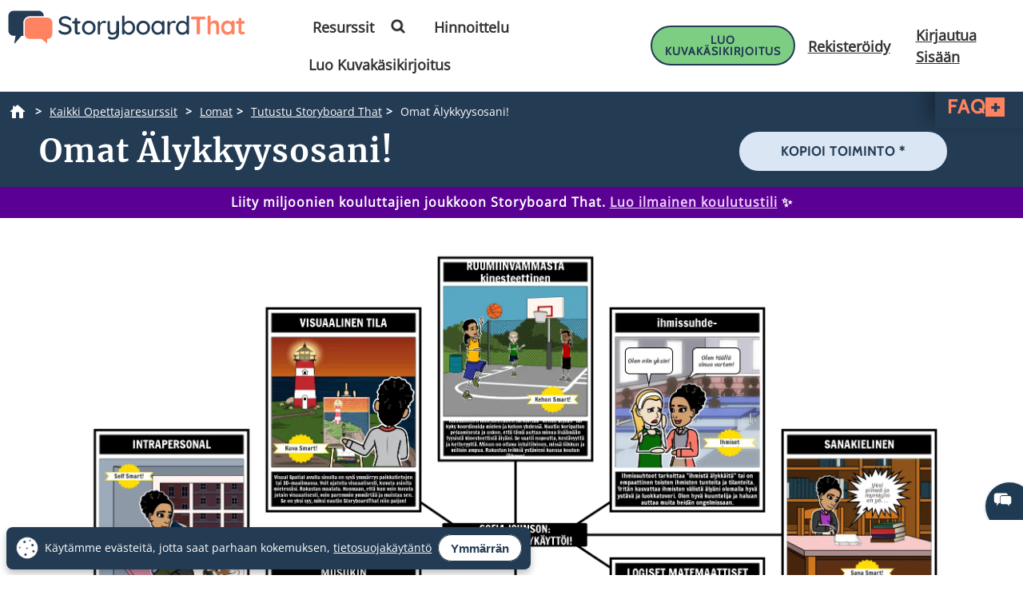

--- FILE ---
content_type: text/html; charset=utf-8
request_url: https://www.storyboardthat.com/fi/lesson-plans/tutustu-storyboard-that/useita-%C3%A4lykkyyksi%C3%A4
body_size: 100323
content:



<!DOCTYPE html>
<html lang="fi">
<head>
    <meta charset="utf-8" />
    <link rel="preconnect" href="https://cdn.storyboardthat.com" />
    <link rel="preconnect" href="https://fonts.gstatic.com" crossorigin />
    <link rel="preconnect" href="https://fonts.googleapis.com" crossorigin />
    <link rel="preconnect" href="https://ajax.googleapis.com" crossorigin />
    <link rel="preconnect" href="https://dev.visualwebsiteoptimizer.com" crossorigin />
    <link defer href='//cdn.storyboardthat.com/css/f472f8fee000000-55d218d6/print.min.css' rel="stylesheet" media="print">
    <style>.storyboards-grid-5,.storyboards-grid-4,.storyboards-grid-3,.storyboards-grid-2,.article-collection-grid{display:grid;justify-items:center;align-items:flex-start;justify-content:center;align-content:flex-start;}@font-face{font-family:"Cabin";font-style:normal;font-weight:400;font-display:swap;src:local("Cabin"),url(https://fonts.gstatic.com/s/cabin/v17/u-4X0qWljRw-PfU81xCKCpdpbgZJl6XFpfEd7eA9BIxxkV2EH7alxw.woff2) format("woff2");unicode-range:U+0-FF,U+131,U+152-153,U+2BB-2BC,U+2C6,U+2DA,U+2DC,U+2000-206F,U+2074,U+20AC,U+2122,U+2191,U+2193,U+2212,U+2215,U+FEFF,U+FFFD;}@font-face{font-family:"Open Sans";font-style:normal;font-weight:400;font-display:swap;src:local("Open Sans"),url(https://fonts.gstatic.com/s/opensans/v26/memSYaGs126MiZpBA-UvWbX2vVnXBbObj2OVZyOOSr4dVJWUgsjZ0B4gaVI.woff2) format("woff2");unicode-range:U+0-FF,U+131,U+152-153,U+2BB-2BC,U+2C6,U+2DA,U+2DC,U+2000-206F,U+2074,U+20AC,U+2122,U+2191,U+2193,U+2212,U+2215,U+FEFF,U+FFFD;}@font-face{font-family:"Merriweather";font-style:normal;font-weight:400;font-display:swap;src:local("Merriweather"),url(https://fonts.gstatic.com/s/merriweather/v25/u-4n0qyriQwlOrhSvowK_l52xwNZWMf6.woff2) format("woff2");unicode-range:U+0-FF,U+131,U+152-153,U+2BB-2BC,U+2C6,U+2DA,U+2DC,U+2000-206F,U+2074,U+20AC,U+2122,U+2191,U+2193,U+2212,U+2215,U+FEFF,U+FFFD;}::after,::before{box-sizing:border-box;}*{margin:0;padding:0;border:0;outline:0!important;box-sizing:border-box;-webkit-box-sizing:border-box;-moz-box-sizing:border-box;-ms-box-sizing:border-box;-o-box-sizing:border-box;-webkit-font-smoothing:antialiased;-moz-osx-font-smoothing:grayscale;box-shadow:none;-webkit-box-shadow:none;-ms-box-shadow:none;-o-box-shadow:none;}html{font-size:16px;font-family:sans-serif;line-height:1.15;-webkit-text-size-adjust:100%;-ms-text-size-adjust:100%;-ms-overflow-style:scrollbar;}body{font-family:"Open Sans","Helvetica Neue",sans-serif;font-size:15px;line-height:1.5;font-weight:400;color:#233b53;text-align:left;}.storyboard-grid{padding-bottom:10px;}.banner-text-left h1{text-align:left;padding-top:25px;}.order-2{order:2!important;}th,tr{border-color:inherit;border-style:solid;border-width:0;}p,th,ul{font-size:18px;}h1,h2,h3,h3,h4,h5,h6{margin-top:0;margin-bottom:.5rem;font-family:Merriweather;font-weight:700;line-height:1.2;color:#233b53;letter-spacing:1px;overflow-wrap:break-word;word-break:break-word;}h1{font-size:calc(1.375rem + 1.5vw);}h2{font-size:calc(1.325rem + .9vw);}h3{font-size:calc(1.3rem + .6vw);}h4{font-size:calc(1.275rem + .3vw);}h5{font-size:1.25rem;}button,input{overflow:visible;margin:0;font-family:inherit;font-size:inherit;line-height:inherit;}a,button{outline:0!important;text-decoration:none;border:0;font-style:normal;text-decoration:none;}a{color:#1b3ea7;text-decoration:underline;}input{width:100%;padding:5px 10px;border:1px solid #6f909f;border-radius:3px;}img{max-width:100%;height:auto;vertical-align:middle;margin:0;padding:0;border-style:none;}table{caption-side:bottom;border-collapse:collapse;}th{text-align:inherit;text-align:-webkit-match-parent;}tbody,td,th,tr{border-color:inherit;border-style:solid;border-width:0;}li,ul{list-style:initial;margin:0;padding:0;overflow-wrap:break-word;}p{margin:10px 0;text-align:justify;}svg:not(:root){overflow:hidden;}.row{--bs-gutter-x:1.5rem;--bs-gutter-y:0;display:flex;flex-wrap:wrap;margin-top:calc(var(--bs-gutter-y)*-1);margin-right:calc(var(--bs-gutter-x)/-2);margin-left:calc(var(--bs-gutter-x)/-2);}.row>*{flex-shrink:0;width:100%;max-width:100%;padding-right:calc(var(--bs-gutter-x)/2);padding-left:calc(var(--bs-gutter-x)/2);margin-top:var(--bs-gutter-y);}.my-0{margin-top:0!important;margin-bottom:0!important;}.my-1{margin-top:.25rem!important;margin-bottom:.25rem!important;}.my-2{margin-top:.5rem!important;margin-bottom:.5rem!important;}.my-3{margin-top:1rem!important;margin-bottom:1rem!important;}.my-4{margin-top:1.5rem!important;margin-bottom:1.5rem!important;}.my-5{margin-top:3rem!important;margin-bottom:3rem!important;}.mx-0{margin-right:0!important;margin-left:0!important;}.d-none{display:none!important;}.d-block{display:block!important;}.d-flex{display:flex!important;}.flex-column{flex-direction:column!important;}.text-center{text-align:center!important;}.font-weight-bold{font-weight:700!important;}.navbar-toggler{padding:.25rem .75rem;font-size:1.25rem;line-height:1;background-color:transparent;border:1px solid transparent;border-radius:.25rem;}.navbar-toggler:hover{cursor:pointer;}.w-100{width:100%!important;}.table{width:100%;margin-bottom:1rem;color:#212529;vertical-align:top;border-color:#dee2e6;}.table>:not(caption)>*>*{padding:.5rem;background-color:var(--bs-table-bg);border-bottom-width:1px;}.table>tbody{vertical-align:inherit;}.table-bordered>:not(caption)>*{border-width:1px 0;}.table-bordered>:not(caption)>*>*{border-width:0 1px;}.container{width:100%;padding-right:var(--bs-gutter-x,.75rem);padding-left:var(--bs-gutter-x,.75rem);margin-right:auto;margin-left:auto;}@media(min-width:576px){.container{max-width:540px;}}@media(min-width:768px){.container{max-width:720px;}}@media(min-width:992px){.container{max-width:960px;}}@media(min-width:1200px){.container{max-width:1140px;}}@media(min-width:1400px){.container{max-width:1320px;}}.table-of-contents{width:225px;position:fixed;top:170px;right:0;margin-left:20px;z-index:10;}.toc-collapsed .free-trial-bar{right:-265px;box-shadow:none;}.toc-collapsed .toc-toggler{background-color:#fff;border:1px solid rgba(67,134,243,.37);border-radius:3px;height:50px;left:-50px;width:50px;box-shadow:0 0 4px rgba(0,0,0,.3);}.contents{background-color:#fff;border:1px solid rgba(67,134,243,.37);border-radius:5px;padding:10px 15px;margin-bottom:10px;}.toc-toggler{position:absolute;top:0;height:20px;right:0;width:50px;color:#233b53;line-height:41px;text-align:center;display:block;cursor:pointer;transition:all .35s;font-size:38px;user-select:none!important;border-radius:3px;z-index:10;}.search-wrapper{position:relative;display:flex;min-width:100px;}.search-icon{position:absolute;top:8px;right:8px;fill:#4286f4;}.search-button{transition:transform 300ms;}.search-button:hover{cursor:pointer;transform-origin:center;transform:scale(1.2);}.toc-image{margin-top:-10px;margin-bottom:5px;display:none;}.view-mobile{display:none;}.view-desktop{display:block;}.free-trial-bar{position:fixed;box-shadow:0 0 4px rgba(0,0,0,.3);padding:8px 10px;background:#eee;z-index:100;}.ftb-white{background-color:#fff;}.leftText{color:#233b53;font-size:26px;line-height:27px;font-weight:500;}.leftText span{display:block;font-size:26px;color:#233b53;font-weight:800;line-height:27px;margin-top:2px;}.toc-list{font-size:18px;}.toc-list li{margin-bottom:5px;list-style:decimal;list-style-position:inside;}.toc-list li a{text-decoration:none;}.basic-btn{display:inline-block;line-height:45px;padding:0 60px;border-radius:30px;color:#fff;font-size:18px;font-family:Cabin,sans-serif;font-weight:700;text-transform:uppercase;text-decoration:none;letter-spacing:1px;}.btn-blue-shadow{box-shadow:0 3px 5px 0 rgba(67,134,243,.37);}.btn-blue-white{background-color:#4286f4;color:#fff;border:2px solid #fff;}.btn-blue-white:hover{background-color:#fff;color:#233b53;box-shadow:0 3px 5px 0 transparent;border:2px solid #fff;}.btn-blue-white-border{border:2px solid #fff;}.btn-green{background-color:#7dce82;color:#fff;border:2px solid #7dce82;}.btn-green:hover{background-color:#233b53;color:#fff;box-shadow:0 3px 5px 0 transparent;border:2px solid transparent;}.btn-green-shadow{box-shadow:0 3px 5px 0 rgba(125,206,130,.37);}.btn-dark-blue{background-color:#233b53;color:#fff;border:2px solid #233b53;}.btn-dark-blue:hover{background-color:#ff8360;color:#fff;box-shadow:0 3px 5px 0 rgba(35,59,83,.37);border:2px solid transparent;}.btn-dark-blue-shadow{box-shadow:0 3px 5px 0 rgba(35,59,83,.37);}.btn-orange{background-color:#ff8360;color:#fff;border:2px solid #ff8360;}.btn-orange:hover{background-color:#233b53;color:#fff;box-shadow:0 3px 5px 0 rgba(35,59,83,.37);border:2px solid transparent;}.btn-orange-shadow{box-shadow:0 3px 5px 0 rgba(255,125,38,.37);}.btn-white-orange{background-color:#fff;color:#ff8360;border:2px solid #ff8360;}.btn-white-orange:hover{background-color:#233b53;color:#fff;box-shadow:0 3px 5px 0 rgba(35,59,83,.37);border:2px solid #233b53;}.btn-white-orange-shadow{box-shadow:0 3px 5px 0 rgba(255,125,38,.37);}.inherited-from-acs{color:#f00;}.btn-wc-green-blue-and-blue-border{background-color:#7dce82;color:#233b53;border:2px solid #233b53;}.btn-wc-green-blue-and-blue-border:hover{background-color:#233b53;color:#7dce82;border:2px solid #233b53;}.basic-btn.btn-wc-green-blue-blue-border svg,.basic-btn.btn-wc-green-blue-and-blue-border svg{fill:#233b53;}.basic-btn.btn-wc-green-blue-and-blue-border svg:hover,.basic-btn.btn-wc-green-blue-and-blue-border:hover svg{fill:#7dce82!important;}.btn-wc-green-blue-shadow,.btn-wc-green-blue-shadow:hover{box-shadow:0 3px 5px 0 #233b53;}.btn-wc-blue-shadow,.btn-wc-blue-shadow:hover{box-shadow:0 3px 5px 0 #233b53;}.btn-wc-green-blue-and-green-border{background-color:#7dce82;color:#233b53;border:2px solid #7dce82;}.btn-wc-green-blue-and-green-border:hover{background-color:#233b53;color:#7dce82;border:2px solid #7dce82;}.basic-btn.btn-wc-green-blue-and-green-border svg,.basic_btn.btn-wc-green-blue-and-green-border svg{fill:#233b53;}.basic-btn.btn-wc-green-blue-and-green-border svg:hover,.basic-btn.btn-wc-green-blue-and-green-border:hover svg,.basic_btn.btn-wc-green-blue-and-green-border svg:hover,.basic_btn.btn-wc-green-blue-and-green-border:hover svg{fill:#7dce82!important;}.btn-wc-orange-blue-and-orange-border{background-color:#ff8360;color:#233b53;border:2px solid #ff8360;}.btn-wc-orange-blue-and-orange-border:hover{background-color:#233b53;color:#ff8360;border:2px solid #ff8360;}.basic-btn.btn-wc-orange-blue-and-orange-border svg{fill:#233b53;}.basic-btn.btn-wc-orange-blue-and-orange-border svg:hover,.basic-btn.btn-wc-orange-blue-and-orange-border:hover svg{fill:#ff8360!important;}.btn-wc-orange-blue-and-blue-border{background-color:#ff8360;color:#233b53;border:2px solid #233b53;}.btn-wc-orange-blue-and-blue-border:hover{background-color:#233b53;color:#ff8360;border:2px solid #233b53;}.basic-btn.btn-wc-orange-blue-and-blue-border svg,.basic_btn.btn-wc-orange-blue-and-blue-border svg{fill:#233b53;}.basic-btn.btn-wc-orange-blue-and-blue-border svg:hover,.basic-btn.btn-wc-orange-blue-and-blue-border:hover svg,.basic_btn.btn-wc-orange-blue-and-blue-border svg:hover,.basic_btn.btn-wc-orange-blue-and-blue-border:hover svg{fill:#ff8360!important;}.btn-wc-orange-blue-shadow,.btn-wc-orange-blue-shadow:hover{box-shadow:0 3px 5px 0 #172c41;}.btn-wc-dark-blue-and-white-text{background-color:#233b53;color:#fff;border:2px solid #233b53;}.btn-wc-dark-blue-and-white-text:hover{background-color:#233b53;color:#7dce82;border:2px solid #233b53;}.basic-btn.btn-wc-dark-blue-and-white-text svg{fill:white;}.basic-btn.btn-wc-dark-blue-and-white-text svg:hover,.basic-btn.btn-wc-dark-blue-and-white-text:hover svg{fill:#7dce82;}.btn-wc-dark-blue-and-white-text-invert{background-color:#233b53;color:#fff;border:2px solid #233b53;}.btn-wc-dark-blue-and-white-text-invert:hover{background-color:#fff;color:#233b53;border:2px solid #233b53;fill:#233b53;}.basic-btn.btn-wc-dark-blue-and-white-text-invert svg{fill:white;}.basic-btn.btn-wc-dark-blue-and-white-text-invert svg:hover,.basic-btn.btn-wc-dark-blue-and-white-text-invert:hover svg,.basic_btn.btn-wc-dark-blue-and-white-text-invert svg:hover,.basic_btn.btn-wc-dark-blue-and-white-text-invert:hover svg{fill:#233b53;}.btn-wc-light-blue-and-dark-blue-and-dark-blue-border{background-color:#dae6f4;color:#233b53;border:2px solid #233b53;}.btn-wc-light-blue-and-dark-blue-and-dark-blue-border:hover{background-color:#233b53;color:#dae6f4;border:2px solid #233b53;}.basic-btn.btn-wc-light-blue-and-dark-blue-and-dark-blue-border svg{fill:#233b53;}.basic-btn.btn-wc-light-blue-and-dark-blue-and-dark-blue-border svg:hover,.basic-btn.btn-wc-light-blue-and-dark-blue-and-dark-blue-border:hover svg{fill:#dae6f4;}.btn-wc-light-blue-and-dark-blue-and-dark-blue-border-shadow,.btn-wc-light-blue-and-dark-blue-and-dark-blue-border-shadow:hover{box-shadow:0 3px 5px 0 #233b53;}.btn-wc-light-blue-shadow,.btn-wc-light-blue-shadow:hover{box-shadow:0 3px 5px 0 #233b53;}.btn-small{line-height:normal;font-size:14px;padding:11px 44px 9px;}.btn-smaller{line-height:normal;font-size:14px;padding:11px 20px 9px;}.btn-medium{line-height:normal;font-size:16px;margin-top:5px;padding:11px 20px 9px;}.flexCta .free-trial-cta-toc{font-weight:500;font-size:14px!important;min-width:100%;padding:8px 6px!important;}.mt-3{margin-top:1rem!important;}.article-cell{display:flex;flex-direction:column;border-radius:20px;}.article-cell:hover{box-shadow:4px 4px 4px 0 #233b53;}.article-cell-title{height:70px;width:100%;background-color:#4286f4;padding:5px;display:table;border-radius:20px 20px 0 0;font-size:18px;}.article-cell-title>div{display:table-cell;vertical-align:middle;text-align:center;color:#fff;font-family:"Cabin",sans-serif;letter-spacing:1px;font-weight:bold;font-size:1.3em;text-decoration:underline!important;}.article-collection-grid>a .article-cell-title>div{font-size:1.45em;line-height:1.2em;text-decoration:underline;}.article-collection-list{color:#233b53;text-align:center;font-weight:bold;font-size:1.6em;height:60px;margin-top:20px;padding-bottom:10px;display:flex;flex-direction:column;justify-content:flex-end;}.article-collection-grid{gap:30px;border-radius:20px 20px 0 0;grid-template-columns:repeat(3,275px);}.article-collection-grid>a{position:relative;margin-bottom:70px;}.storyboards-grid-5,.storyboards-grid-4,.storyboards-grid-3,.storyboards-grid-2{padding-top:20px;gap:20px;}.storyboards-grid-2{grid-template-columns:repeat(2,400px);}.storyboards-grid-3{grid-template-columns:repeat(3,275px);}.storyboards-grid-4{grid-template-columns:repeat(4,200px);}.storyboards-grid-5{grid-template-columns:repeat(5,200px);}@media(max-width:1200px){.article-collection-grid,.storyboards-grid-3{gap:15px;grid-template-columns:repeat(3,225px);}.storyboards-grid-4,.storyboards-grid-5{grid-template-columns:repeat(auto-fit,200px);}}@media(max-width:991px){.article-collection-grid{grid-template-columns:repeat(auto-fit,300px);grid-gap:30px 20px;}.storyboards-grid-3,.storyboards-grid-2{grid-template-columns:repeat(auto-fit,275px);gap:15px 15px;}.article-collection-grid>a{margin-bottom:55px;}}@media(max-width:991px){.storyboards-grid-4{grid-template-columns:repeat(2,auto);padding-left:0;padding-right:0;gap:5px;margin-left:-10px;margin-right:-10px;}.storyboards-grid-4 .basic-btn{font-size:12px!important;padding-left:13px!important;padding-right:13px!important;white-space:nowrap;}}@media(max-width:375px){.Article-Content ul{padding-inline-start:0!important;}.article-collection-grid{grid-template-columns:repeat(1,275px);}.article-list li{line-height:1.75;font-size:1rem;margin-bottom:10px;}.article-list li a{min-width:50px;margin:.8em;}}.view-activity-cta::before{background-color:#ffa500;}.view-activity-cta{position:absolute;top:100%;left:0;right:0;font-size:16px;line-height:30px;font-weight:normal;text-align:center;padding:2px 15px 0;width:100%;max-width:200px;margin:20px auto 0;}.floating-more-options{float:right;text-transform:capitalize;font-size:14px;margin-right:5px;font-weight:400;}.v_container{justify-content:center;}.search-bar{max-width:800px;text-align:center;margin-bottom:20px;}.article-storyboard-buttons{display:flex;flex-wrap:wrap;justify-content:center;padding:20px 0;width:100%;}.article-storyboard-buttons div{padding:10px;margin-block:4px;}.article-title-banner{word-break:break-all;margin-bottom:20px;text-align:center;}.sbtHero{padding:10px 0;background-color:#233b53;}.sbtHero h1{color:#fff!important;}.sbtHero .article-subtitle{color:#ff8360!important;}.sbtHero .v_container{margin:0 auto 0!important;padding:0 0!important;}.sbtHero .article-title-banner{word-break:break-word;margin-bottom:0;text-align:center;padding:0 25px 25px;font-family:Merriweather;}.article-collection-grid .article-cell-title{background:#172c41!important;}.article-collection-grid img{border-radius:0 0 20px 20px;}article-collection-grid a{text-decoration:none;}@media all and (max-width:990px){.sbtHero{padding:10px 0;background-color:#172c41;margin:0 0 40px 0;}}.article-subtitle{line-height:1.2;display:block;font-style:italic;font-weight:bold;font-size:1.6em;color:#4286f4;}.article-subtitle a{text-decoration:underline;}.header-22-menu{float:right;display:flex;justify-content:space-between;}.basic_btn{line-height:60px;display:inline-block;padding:0 60px;font-size:18px;font-family:"Cabin",sans-serif;}.small-buttons .basic_btn{font-size:12px;line-height:35px;padding:0 15px;}@media(max-width:1200px){.article-subtitle{font-size:24px;}}@media(max-width:991px){.article-subtitle{font-size:20px;}}@media(max-width:767px){.article-subtitle{font-size:18px;}}.teacher-resources-link{text-align:center;padding:10px 10px 40px;}.Article-Content{position:relative;}.Article-Content p{margin:0 0 15px;}.Article-Content h4{text-align:left;padding:10px 0;}.Article-Content .container{background-color:#fff;}.Article-Content h2:not(.snippet-title){text-align:center;padding:10px 0;}.Article-Content .table{color:#233b53;}.Article-Content .table th{vertical-align:middle;text-align:center;background-color:#e5e4e4;}.Article-Content .table-bordered td,.Article-Content .table-bordered th{border:3px solid #fff;}.Article-Content .table-striped tbody tr:nth-of-type(odd),.Article-Content .table-striped-with-header tbody tr:nth-of-type(even){background-color:#d9e7fd;}.Article-Content .table-striped tbody tr:nth-of-type(even),.Article-Content .table-striped-with-header tbody tr:nth-of-type(odd){background-color:#fafafa;}.Article-Content:not(.azure-search-results)>.container{margin:0 100px;width:auto;}.storyboard-example-large{background-color:#fff;font-weight:bold;font-size:1.4em;padding:3px;text-align:center;margin:5px;}.storyboard-example-large-image{text-align:center;background-color:#fff;margin-bottom:4px;}.blur-storyboard{position:relative;}.blur-storyboard>a.sbt-tr_article_article-assignment_copy{position:absolute;top:30%;left:50%;transform:translateX(-50%);z-index:1;opacity:0;transition:all .1s;}.blur-storyboard>picture{transition:all .3s;}.blur-storyboard:hover picture{filter:blur(5px);}.blur-storyboard>img{transition:all .3s;}.blur-storyboard:hover img{filter:blur(3px);}.blur-storyboard:hover a.sbt-tr_article_article-assignment_copy{opacity:1;}.float-img-left{float:left;margin-right:40px;margin-bottom:40px;}.float-img-right{float:right;margin-left:40px;margin-bottom:40px;}.tg-summary-box{float:none;max-width:100%;padding:15px;font-size:.875rem;line-height:1.5;margin:0;}.tg-summary-box>div:first-child{font-size:20px;line-height:1.1;text-align:center;padding:5px 0 20px;}ol.circles-list>li,ol.squares-list>li{position:relative;margin-bottom:20px;padding-left:.5em;min-height:3em;vertical-align:middle;}body.demoPopOpened{overflow:hidden;}.training-widget{position:fixed;top:0;right:0;bottom:0;left:0;z-index:9999;transform:scale(0);transition:transform .1s;}.demoPopOpened .training-widget{transform:none;}.training-widget *{transition:all .2s;}.get-training-button{font-size:14px;position:fixed;left:0;top:70%;z-index:89;cursor:pointer;border-bottom-left-radius:3px;border-bottom-right-radius:3px;width:auto;padding:8px 12px!important;height:auto;line-height:1.25!important;text-align:center;display:block;transform:translateY(-50%) rotate(-90deg);transform-origin:0 0;box-shadow:-3px 3px 5px 0 rgba(255,125,38,.37);background-color:#ff8360;color:#fff;border:2px solid #ff8360;font-family:Cabin,sans-serif;font-weight:700;text-transform:uppercase;letter-spacing:1px;}.sbt-overlay{position:fixed;top:0;left:0;width:100%;height:100%;opacity:0;transition-delay:.35s;background:rgba(0,0,0,.65);}.demoPopOpened .sbt-overlay{opacity:1;}.slidebox{position:absolute;right:20px;left:20px;top:20px;bottom:20px;overflow:hidden;overflow-y:auto;-webkit-overflow-scrolling:touch;background:#fff;padding:20px;z-index:2;width:1060px;margin:0 auto;transition-delay:.38s;clip-path:circle(30%);max-width:calc(100% - 40px);}.demoPopOpened .slidebox{clip-path:circle(100%);}.avatar-section{max-width:800px;margin:0 auto;}.training-title h2{line-height:1.2;text-align:center;}.close-modal{position:absolute;top:0;right:0;margin:10px 20px 0;width:30px;height:30px;cursor:pointer;font-size:30px;line-height:26px;font-weight:600;text-align:center;}.calendly-section{margin:-40px -20px 0;}@media(max-width:1020px){.get-training-button{top:70%;transform-origin:0 0;font-size:11px!important;}.avatar-section{max-width:700px;}.training-title h2{font-size:22px;}#cadwidget{max-height:calc(100vh - 270px);-webkit-overflow-scrolling:touch;height:1150px!important;}#cadwidget iframe{-webkit-overflow-scrolling:touch;}}@media(max-width:640px){.training-title h2{font-size:18px;}}@media(max-width:375px){.Article-Content ul{padding-inline-start:0!important;}}@media(min-width:376px){.Article-Content ul:not(.trainer-list){padding-inline-start:40px;}}@media(max-device-width:375px){.article-title-banner h1{font-size:2rem;}.Article-Content:not(.azure-search-results)>.container{margin:0 5px;}.article-title-banner h1{font-size:2rem;}.article-subtitle{font-size:1rem;}.container{padding-left:10px;padding-right:10px;}.basic-btn.btn-small{margin:5px 0;padding:11px 15px;font-size:13px;}}@media(max-width:474px){.Article-Content ul:not(.checklist-ul):not(.pagination)>li{list-style:none;line-height:30px;}}@media(min-width:768px){.col-md-2{flex:0 0 auto;width:16.66667%;}.col-md-4{flex:0 0 auto;width:33.33333%;}.col-md-6{flex:0 0 auto;width:50%;}.col-md-8{flex:0 0 auto;width:66.66667%;}.col-md-10{flex:0 0 auto;width:83.33333%;}.col-md-12{flex:0 0 auto;width:100%;}.free-trial-bar{top:400px;right:0;transform:translateY(-50%);width:265px;padding:20px 15px 25px;border-radius:3px;z-index:100;}.navbar-toggler{display:none;}.col-md-6{flex:0 0 auto;width:50%;}.flexCta{margin-top:12px;}.ctaArea a{font-size:14px!important;}.toc-collapsed .table-of-contents{right:-265px;box-shadow:none;}.header-22-menu li{padding:0;display:inline-block;}.header-22-item{border:0;padding:11px 12px 9px 12px;font-size:18px;border-radius:0;font-family:"Open Sans",sans-serif;font-weight:700;display:inline-block;}.header-22-menu{width:calc(100% - 360px);}.header-22-container{padding:10px;top:0;width:100%;background:#fff;left:0;z-index:999;overflow:auto;}.btn-register svg,.btn-buy-now svg{width:16px;margin-left:3px;}}@media(max-width:767px) and (min-width:641px){.navbar-toggler{display:block;width:45px;float:right;border:0 solid #fff;padding:10px;z-index:100;margin-left:auto;}.navbar-toggler span{height:2px;width:100%;background-color:#fff;display:block;}.navbar-toggler span+span{margin-top:5px;}}@media(max-width:767px){.Article-Content:not(.azure-search-results)>.container{margin:0 25px;}.banner-text h1{line-height:48px;font-size:2.5rem;margin-bottom:20px;}.banner-text-inner{z-index:0;}.banner-text-inner .col-md-5{order:2;}.banner-text-inner .col-md-7{order:1;}.free-trial-bar{top:0;left:0;right:0;transform:translateY(-100%);visibility:visible;background-color:#eee;display:none!important;}.article-sticky .free-trial-bar{z-index:10;visibility:visible;transform:none;}.view-desktop{display:none;}.view-mobile{display:block;}.navbar-toggler{width:45px;border:0 solid #4286f4;padding:10px;z-index:100;margin-left:auto;display:block;float:right;padding:10px;}.navbar-toggler span{height:2px;width:100%;background-color:#fff;display:block;}.navbar-toggler span+span{margin-top:5px;}.flexrow{display:flex;align-items:center;margin:0 -2px;}.flexCol{position:relative;padding:0 2px;}.flexText{max-width:55%;}.flexCta{flex:auto;text-align:right;}.ctaArea a{font-size:11px!important;white-space:nowrap!important;}.leftText{font-size:14px;max-height:40px;overflow:hidden;line-height:normal;}.leftText span{font-size:26px;color:#fff;font-weight:800;line-height:27px;margin-top:2px;}.toc-collapsed .free-trial-bar{right:0;}.toc-toggler{display:none;}.banner-text-left{text-align:center;}.banner-text-left h1{text-align:center;}}@media(min-width:768px){.col-md-7{flex:0 0 auto;width:58.33333%;}.col-md-5{flex:0 0 auto;width:41.66667%;}}@media(max-width:991px){.basic-btn.btn-small{padding:8px 10px;font-size:12px;}.Article-Content:not(.azure-search-results)>.container{margin:0 75px;}}@media(min-width:991px){.v_container .upgrade-copy{margin:10px 0 10px;}.v_container{display:flex;align-items:flex-start;max-width:1400px;margin:0 auto 55px;padding:30px 0 0 25px;position:relative;}.v_container .Article-Content:not(.azure-search-results)>.container{margin:0;}.v_container>.outer_sec{order:-1;max-width:85%;}}@media(min-width:991px) and (max-width:1509px){.v_container{margin:0 50px 55px;}}@media(min-width:991px) and (max-width:1170px){.v_container{margin:0 auto 55px;}}@media(max-width:1199px){.basic-btn.btn-small{padding:10px 20px;font-size:13px;}}#bread-crumbs{margin:0 0 5px 10px;}#bread-crumbs ol{display:flex;}@media only screen and (max-width:768px){#bread-crumbs ol{overflow-x:auto;overflow-y:hidden;white-space:nowrap;margin-right:10px;}#bread-crumbs ol li:nth-child(2){margin-left:1rem;}}#bread-crumbs ol a{color:#fff;font-size:14px;display:inline-block;}#bread-crumbs ol li:not(:last-child)::after{content:">";color:#fff;font-size:14px;font-weight:bold;margin:0 10px 0 5px;}#bread-crumbs ol li a img{filter:invert(1);min-height:100%;min-width:100%;margin-bottom:3px;}#bread-crumbs ol .v_currPageCrumb span{color:#fff;font-size:14px;}.sbtHero .banner-text{padding-bottom:10px;padding-top:5px;row-gap:10px;}.sbtHero .banner-text .article-title-banner{padding-bottom:0;}.sbtHero .banner-text .article-title-banner h1{margin-bottom:0;}@media(min-width:992px){.sbtHero .banner-text{align-items:center;}}@media(max-width:1200px){.Article-Content:not(.azure-search-results)>.container{margin:0 100px;}}@media(min-width:1200px){h1{font-size:2.5rem;}h2{font-size:2rem;}h3{font-size:1.75rem;}h4{font-size:1.5rem;}.v_container .free-trial-bar{right:0!important;position:sticky!important;top:70px!important;min-width:205px;max-width:25%;transform:none;height:auto;bottom:auto;box-shadow:none;border:1px solid #eaeaea;}.v_container .free-trial-bar.top-80{top:80px!important;}.v_container .free-trial-bar .flexrow.cta-content{position:absolute;top:calc(100% + 25px);left:0;right:0;background:#7dce82;text-align:center;border-radius:5px;padding:14px 15px 17px;text-align:center;border:1px solid #233b53;}.v_container .free-trial-bar>.my-3.view-desktop{margin-bottom:0!important;}.v_container .free-trial-bar .ctaArea a{padding:8px 6px!important;}.v_container .free-trial-bar .toc-list{font-size:16px;margin-top:12px;}.v_container .free-trial-bar .toc-list>li{margin-bottom:10px;}.v_container .free-trial-bar .toc-list>li:last-of-type{margin-bottom:0;}.v_container .free-trial-bar .toc-toggler{display:none!important;}.v_container>.my-3.view-desktop{margin-bottom:0!important;}.free-trial-bar.top-80{top:80px!important;}}@media(max-width:1365px){.basic-btn.btn-small{padding:10px 35px;}}@media(min-width:768px){.v_container .free-trial-bar .flexrow.cta-content{background:#7dce82;border-radius:5px;padding:14px 15px 17px;text-align:center;border:1px solid #233b53;}}.Article-Content h3:not(.snippet-title){text-align:center;padding:10px 0;}.Article-Content h3{font-size:1.5rem;}.Article-Content h2{font-size:1.85rem;}.Article-Content h4{text-align:left;padding:10px 0;}h1,h2,h3,h3,h4,h5,h6{margin-top:0;margin-bottom:.5rem;font-family:Merriweather;font-weight:700;line-height:1.2;color:#233b53;letter-spacing:1px;overflow-wrap:break-word;}p,ol,td,th,ul{font-size:18px;}.Article-Content p{margin:0 15px 15px 0;}@media only screen and (max-width:768px){.Article-Content p{margin:0 20px 15px;}.Article-Content h3{text-align:left;margin:0 20px 0;}.Article-Content h4{text-align:left;margin:0 20px 15px;}}.container,.container-fluid{width:100%;padding-right:var(--bs-gutter-x,.75rem);padding-left:var(--bs-gutter-x,.75rem);margin-right:auto;margin-left:auto;}.Article-Content h2:not(.snippet-title){text-align:center;padding:10px 0;}.blue-site-btn{background-color:#4286f4!important;font-size:16px;line-height:45px;padding:0 25px;position:relative;border-radius:30px;display:inline-block;font-family:"Cabin",sans-serif;font-weight:bold;text-transform:uppercase;color:#fff;margin:0!important;font-weight:700;border:2px solid #4286f4;}.article-storyboard-title{color:#233b53;font-weight:bold;font-size:1.2em;width:fit-content;margin:auto;padding-bottom:5px;}.Article-Content:not(.azure-search-results)>.container{margin:0 100px;width:auto;}.container,.container-fluid{width:100%;padding-right:var(--bs-gutter-x,.75rem);padding-left:var(--bs-gutter-x,.75rem);margin-right:auto;margin-left:auto;}@media(min-width:991px){.v_container .Article-Content:not(.azure-search-results)>.container{margin:0;}}.Article-Content{position:relative;}.Article-Content:not(.azure-search-results)>.container{margin:0 100px;width:auto;}@media(max-width:991px){.Article-Content:not(.azure-search-results)>.container{margin:0 75px;}}@media(max-width:767px){.Article-Content:not(.azure-search-results)>.container{margin:0 25px;}}ol.circles-list,ol.squares-list{list-style-type:decimal;margin:0;margin-left:4em;padding:0;counter-reset:li-counter;}@media(min-width:376px){.Article-Content ul:not(.trainer-list),.Article-Content ol{padding-inline-start:40px;}}*,::after,::before{box-sizing:border-box;}p,ol,td,th,ul{font-size:18px;}.navbar-toggler{padding:.25rem .75rem;font-size:1.25rem;line-height:1;border:1px solid transparent;}.table{width:100%;margin-bottom:1rem;vertical-align:top;}ol.circles-list>li:before,ol.squares-list>li:before{position:absolute;top:0;left:-1.33em;width:1.35em;height:1.35em;font-size:2.5em;font-weight:bold;line-height:1.15;text-align:center;padding-top:5px;content:counter(li-counter);counter-increment:li-counter;}input,textarea{padding:5px 10px;}textarea,input,select{border:1px solid #6f909f;border-radius:3px;}input{width:100%;}.article-resources-callout{text-align:center;color:#233b53;font-size:1.2em;font-weight:bold;}.mt-5{margin-top:3rem!important;}.mb-4{margin-bottom:1.5rem!important;}.text-center{text-align:center!important;}.mt-2{margin-top:.5rem!important;}.mb-5{margin-bottom:3rem!important;}.modal{position:fixed;top:0;left:0;z-index:1060;display:none;width:100%;height:100%;overflow:hidden;outline:0;}.all_svg_container{display:none;}.num-created-storyboards{text-align:center;font-size:74px;font-family:Merriweather;font-weight:700;}.upgrade-copy{text-align:center;font-style:italic;font-size:13px;}.article-collection-grid a{text-decoration:none;margin-top:10px;}@media(min-width:1200px){.free-trial-bar.ftb-white{top:90px!important;position:sticky!important;margin-bottom:190px;}}.toc-list{font-size:12px!important;}.view-desktop h5{font-size:16px!important;}.encyclopediaList{padding-right:0;padding-left:10px;}@media(max-width:767px){.encyclopediaList{display:none;}}.encyclopediaListHeader{margin-top:25px;}.encyclopediaListHeader h5{padding-left:12px;padding-top:20px;}.encyclopediaListHR{border-bottom:2px solid #233b53;margin-left:20px;margin-right:30px;}.teacherStartTrial{display:inline-block;line-height:normal;text-align:center;vertical-align:middle;border:1px solid transparent;padding:6px;margin-top:10px;font-size:16px;word-spacing:2px;}.bringToClassContainer{border:2px solid #233b53;margin-top:10px!important;width:90%!important;}.how-to-use-cell.newBTC li{line-height:1.5!important;}.article-search-bar{display:flex;align-items:center;}.article-search-bar>div{padding-left:20px;}.article-search-bar .basic_btn.only-blue-border.small{padding:0 30px;line-height:30px;word-break:normal;}.article-search-bar input[type=text]{width:75%;}@media(max-width:991px){.article-search-bar{flex-direction:column;justify-content:center;}.article-search-bar>div{padding:10px 10px 20px;}}.btn-small{line-height:normal;font-size:14px;padding:11px 44px 9px;}@media(min-width:1800px){.Article-Content:not(.azure-search-results)>.container{margin:0 auto;}.container{max-width:1500px;}}.mb-3{margin-bottom:1rem!important;}.page-name-banner{background-color:#233b53;padding:10px 0;}.page-name-banner h1{color:#fff;}.page-name-banner h2{color:#fff;}</style>
    <script type="text/javascript">
var OneDollarHelper = function () {
    var OneDollarHelperObject = new Object();
    var OneDollarHelperInfo = {
        currency: null,
        culure: null,
        promotionPrice: null,
        personalUrl: null,
        teacherUrl: null,
        formattedPrice: null,
        prettyPrice_IndividualMonthly: null,
        prettyPrice_ClassroomMonthly: null,
        prettyPrice_ClassroomMonthlyPaidYearly: null,
        prettyPrice_CorporateMonthly: null,

        prettyPrice_MTA: null,  // wrong value it is the monthly price of two teachers not yearly per teacher - we debated this years ago and it makes no sense the way this is shown - EASY TO FIX WHEN WE NEED IT
        prettyPrice_SL: null, // wrong value it is the monthly price 150 students per year - vs per student cost  - we debated this years ago and it makes no sense the way this is shown - EASY TO FIX WHEN WE NEED IT


    };

    OneDollarHelperObject.GetIsLoaded = function () {
        return OneDollarHelperInfo.currency != null;
    }

    OneDollarHelperObject.GetAndUpdatePricing = async function () {
        var url = '/api/purchase/one-dollar-price';

        try {
            var ode = this;
            var response = await fetch(url);

            if (response.status === 200) {
                var responseJSON = await response.json();
                OneDollarHelperInfo.currency = responseJSON.currency;
                OneDollarHelperInfo.culture = responseJSON.culture;
                OneDollarHelperInfo.promotionPrice = responseJSON.promotionPrice_1Month;
                OneDollarHelperInfo.personalUrl = responseJSON.personalUrl;
                OneDollarHelperInfo.teacherUrl = responseJSON.teacherUrl;
                OneDollarHelperInfo.formattedPrice = ode.QuickFormat_OneDollarPrice()

                OneDollarHelperInfo.prettyPrice_IndividualMonthly = responseJSON.prettyPrice_IndividualMonthly;
                OneDollarHelperInfo.prettyPrice_ClassroomMonthly = responseJSON.prettyPrice_ClassroomMonthly;
                OneDollarHelperInfo.prettyPrice_CorporateMonthly = responseJSON.prettyPrice_CorporateMonthly;


                ode.UpdateOneDollarElements();
            }
            else {
                if (response.status != 499 && response.status != 469) {
                    Logger.logErrorMessage("GetOneDollarPrice Failed", new Error(`GetOneDollarPrice Failed: ${response.status}`));
                }
            }

        } catch (e) {
            Logger.logErrorMessage("GetOneDollarPrice Failed", e);
        }
    }

    OneDollarHelperObject.QuickFormat_OneDollarPrice = function () {
        var formatter = new Intl.NumberFormat(OneDollarHelperInfo.culture, { style: 'currency', currency: OneDollarHelperInfo.currency });
        var res = formatter.format(OneDollarHelperInfo.promotionPrice);

        res = res.replace('.00', '');
        res = res.replace(',00', '');

        return res;

    }

    OneDollarHelperObject.UpdateOneDollarElements = function () {
        if (OneDollarHelperInfo.formattedPrice === null) {
            this.GetAndUpdatePricing();
            return;
        }

        var span_oneDollarPrices = document.querySelectorAll("[id*='localized-one-dollar']");

        for (var i = 0; i < span_oneDollarPrices.length; i++) {
            span_oneDollarPrices[i].innerText = OneDollarHelperInfo.formattedPrice;
        }


        var spnLocalizedOneDollars = document.getElementsByClassName('spnLocalizedOneDollar');

        for (var i = 0; i < spnLocalizedOneDollars.length; i++) {
            spnLocalizedOneDollars[i].innerText = OneDollarHelperInfo.formattedPrice;
        }

        this.UpdatePrices("[id*='ind-monthly']", OneDollarHelperInfo.prettyPrice_IndividualMonthly);
        this.UpdatePrices("[id*='ita-monthly']", OneDollarHelperInfo.prettyPrice_ClassroomMonthly);
        this.UpdatePrices("[id*='corp-monthly']", OneDollarHelperInfo.prettyPrice_CorporateMonthly);

   
     
    }

    OneDollarHelperObject.UpdatePrices = function (selector, price)
    {
        var priceElements = document.querySelectorAll(selector);

        for (var i = 0; i < priceElements.length; i++)
        {
            priceElements[i].innerText = price;
        }
    }



    return OneDollarHelperObject;
}();


window.addEventListener('load', async function (e) {
    await OneDollarHelper.GetAndUpdatePricing()
});</script>

<link rel="preload" as="image" href="https://cdn.storyboardthat.com/storyboard-srcsets/fi-examples/bts-useita-alykkyyksia_thumb.webp" media="(max-width: 450px)" />
<link rel="preload" as="image" href="https://cdn.storyboardthat.com/storyboard-srcsets/fi-examples/bts-useita-alykkyyksia_w_600.webp" media="(min-width: 450.1px)  and (max-width: 600px)" />
<link rel="preload" as="image" href="https://cdn.storyboardthat.com/storyboard-srcsets/fi-examples/bts-useita-alykkyyksia_w_800.webp" media="(min-width: 600.1px)  and (max-width: 800px)" />
<link rel="preload" as="image" href="https://cdn.storyboardthat.com/storyboard-srcsets/fi-examples/bts-useita-alykkyyksia_w_1000.webp" media="(min-width: 800.1px)  and (max-width: 1000px)" />
<link rel="preload" as="image" href="https://cdn.storyboardthat.com/storyboard-srcsets/fi-examples/bts-useita-alykkyyksia_w_1200.webp" media="(min-width: 1000.1px)  and (max-width: 1200px)" />
<link rel="preload" as="image" href="https://cdn.storyboardthat.com/storyboard-srcsets/fi-examples/bts-useita-alykkyyksia.webp" media="(min-width: 1200.1px) " />

    <link rel="shortcut icon" href="https://cdn.storyboardthat.com/site-images/site-pages/favicons/favicon.ico">





<title>Moni&#228;lykkyys: Storyboard That Aktiviteetit</title>

<meta name="description" content="Tutki useita &#228;lykkyyksi&#228; Storyboard That! Oppilaat tunnistavat &#228;lykkyytens&#228; ja luovat visuaalisen kartan itsens&#228; l&#246;yt&#228;mist&#228; varten.">
<meta name="keywords" content="Storyboard, Storyboard Maker, story board, storyboard creator, online storyboard creator, make storyboard online, storyboarding, free storyboard creator,Storyboard Software, Storyboard That, Comic Software, Comic Creator, Create a storyboard, Enterprise Storyboards, Storyboarding, Free storyboard software, Story Telling, storyboard examples">
<meta property="og:title" content="Moni&#228;lykkyys: Storyboard That Aktiviteetit">
<meta property="og:type" content="company">
<meta property="og:url" content="https://www.storyboardthat.com/fi/lesson-plans/tutustu-storyboard-that/useita-&#228;lykkyyksi&#228;">
<meta property="og:image" content="https://cdn.storyboardthat.com/storyboard-cells/20105708/cell-row-0-col-0.png">
<meta property="og:description" content="Tutki useita &#228;lykkyyksi&#228; Storyboard That! Oppilaat tunnistavat &#228;lykkyytens&#228; ja luovat visuaalisen kartan itsens&#228; l&#246;yt&#228;mist&#228; varten.">
<meta property="og:site_name" content="Storyboard That">
<meta property="fb:app_id" content="218706961566573">
<meta property="fb:admins" content="514497400">

<meta name="author" content="Clever Prototypes, LLC">


<meta name="dcterms.rightsHolder" content="Clever Prototypes, LLC">
<meta name="dcterms.dateCopyrighted" content="2026">

<meta name="viewport" content="width=device-width, initial-scale=1.0">


<meta http-equiv="X-UA-Compatible" content="IE=edge">

<meta name="HandheldFriendly" content="true"><!-- old BB -->
<meta name="MobileOptimized" content="width">
<!-- old IE -->
<meta name="apple-mobile-web-app-status-bar-style" content="black">
<meta name="apple-mobile-web-app-title" content="Storyboard That">

<meta name="twitter:card" content="summary_large_image">
<meta name="twitter:site" content="@StoryboardThat">
<meta name="twitter:creator" content="@StoryboardThat">
<meta name="twitter:title" content="Moni&#228;lykkyys: Storyboard That Aktiviteetit">
<meta name="twitter:description" content="Tutki useita &#228;lykkyyksi&#228; Storyboard That! Oppilaat tunnistavat &#228;lykkyytens&#228; ja luovat visuaalisen kartan itsens&#228; l&#246;yt&#228;mist&#228; varten.">
    <meta name="twitter:image" content="https://cdn.storyboardthat.com/storyboard-cells/20105708/cell-row-0-col-0.png">
    <meta name="twitter:image:alt" content="Moni&#228;lykkyys: Storyboard That Aktiviteetit">

<link rel="chrome-webstore-item" href="https://chrome.google.com/webstore/detail/nlflnngknijojboglnnkonkcenocjepa">


<link rel="Publisher" href="https://plus.google.com/102659178269071238974">

<link rel="shortcut icon" href="https://cdn.storyboardthat.com/site-images/site-pages/favicons/favicon.ico">

<link rel="apple-touch-icon" sizes="57x57" href="https://cdn.storyboardthat.com/site-images/site-pages/favicons/apple-touch-icon-57x57.png">
<link rel="apple-touch-icon" sizes="114x114" href="https://cdn.storyboardthat.com/site-images/site-pages/favicons/apple-touch-icon-114x114.png">
<link rel="apple-touch-icon" sizes="72x72" href="https://cdn.storyboardthat.com/site-images/site-pages/favicons/apple-touch-icon-72x72.png">
<link rel="apple-touch-icon" sizes="144x144" href="https://cdn.storyboardthat.com/site-images/site-pages/favicons/apple-touch-icon-144x144.png">
<link rel="apple-touch-icon" sizes="60x60" href="https://cdn.storyboardthat.com/site-images/site-pages/favicons/apple-touch-icon-60x60.png">
<link rel="apple-touch-icon" sizes="120x120" href="https://cdn.storyboardthat.com/site-images/site-pages/favicons/apple-touch-icon-120x120.png">
<link rel="apple-touch-icon" sizes="76x76" href="https://cdn.storyboardthat.com/site-images/site-pages/favicons/apple-touch-icon-76x76.png">
<link rel="apple-touch-icon" sizes="152x152" href="https://cdn.storyboardthat.com/site-images/site-pages/favicons/apple-touch-icon-152x152.png">

<link rel="icon" type="image/png" href="https://cdn.storyboardthat.com/site-images/site-pages/favicons/favicon-196x196.png" sizes="196x196">
<link rel="icon" type="image/png" href="https://cdn.storyboardthat.com/site-images/site-pages/favicons/favicon-160x160.png" sizes="160x160">
<link rel="icon" type="image/png" href="https://cdn.storyboardthat.com/site-images/site-pages/favicons/favicon-96x96.png" sizes="96x96">
<link rel="icon" type="image/png" href="https://cdn.storyboardthat.com/site-images/site-pages/favicons/favicon-32x32.png" sizes="32x32">
<link rel="icon" type="image/png" href="https://cdn.storyboardthat.com/site-images/site-pages/favicons/favicon-16x16.png" sizes="16x16">

<meta name="application-name" content="Storyboard That" />
<meta name="msapplication-TileColor" content="#E8F5FF">
<meta name="msapplication-TileImage" content="https://cdn.storyboardthat.com/site-images/site-pages/favicons/mstile-144x144.png">
<meta name="msapplication-square70x70logo" content="https://cdn.storyboardthat.com/site-images/site-pages/favicons/mstile-70x70.png">
<meta name="msapplication-square144x144logo" content="https://cdn.storyboardthat.com/site-images/site-pages/favicons/mstile-144x144.png">
<meta name="msapplication-square150x150logo" content="https://cdn.storyboardthat.com/site-images/site-pages/favicons/mstile-150x150.png">
<meta name="msapplication-square310x310logo" content="https://cdn.storyboardthat.com/site-images/site-pages/favicons/mstile-310x310.png">
<meta name="msapplication-wide310x150logo" content="https://cdn.storyboardthat.com/site-images/site-pages/favicons/mstile-310x150.png">

<link defer href='//cdn.storyboardthat.com/css/f472f8fee000000-55d218d6/print.min.css' rel="stylesheet" media="print">

        <meta name="robots" content="max-image-preview:large">


            <link rel="amphtml" href="https://www.storyboardthat.com/fi/lesson-plans/tutustu-storyboard-that/useita-%c3%a4lykkyyksi%c3%a4/amp">
            <link rel="alternate" hreflang="en" href="https://www.storyboardthat.com/lesson-plans/get-to-know-storyboard-that/multiple-intelligences">
            <link rel="alternate" hreflang="es" href="https://www.storyboardthat.com/es/lesson-plans/conozca-storyboard-that/inteligencias-multiples">
            <link rel="alternate" hreflang="fr" href="https://www.storyboardthat.com/fr/lesson-plans/apprenez-%c3%a0-conna%c3%aetre-storyboard-that/intelligences-multiples">
            <link rel="alternate" hreflang="de" href="https://www.storyboardthat.com/de/lesson-plans/lernen-sie-storyboard-that/mehrfachintelligenzen">
            <link rel="alternate" hreflang="it" href="https://www.storyboardthat.com/it/lesson-plans/conosci-lo-storyboard-that/intelligenze-multiple">
            <link rel="alternate" hreflang="nl" href="https://www.storyboardthat.com/nl/lesson-plans/maak-kennis-met-storyboard-that/meerdere-intelligenties">
            <link rel="alternate" hreflang="pt" href="https://www.storyboardthat.com/pt/lesson-plans/conhe%c3%a7a-o-storyboard-that/intelig%c3%aancias-m%c3%baltiplas">
            <link rel="alternate" hreflang="he" href="https://www.storyboardthat.com/he/lesson-plans/%d7%94%d7%9b%d7%99%d7%a8%d7%95-%d7%90%d7%aa-storyboard-that/%d7%90%d7%99%d7%a0%d7%98%d7%9c%d7%99%d7%92%d7%a0%d7%a6%d7%99%d7%95%d7%aa-%d7%9e%d7%a8%d7%95%d7%91%d7%95%d7%aa">
            <link rel="alternate" hreflang="ar" href="https://www.storyboardthat.com/ar/lesson-plans/%d8%aa%d8%b9%d8%b1%d9%81-%d8%b9%d9%84%d9%89-storyboard-that/%d8%a7%d9%84%d8%b0%d9%83%d8%a7%d8%a1%d8%a7%d8%aa-%d8%a7%d9%84%d9%85%d8%aa%d8%b9%d8%af%d8%af%d8%a9">
            <link rel="alternate" hreflang="hi" href="https://www.storyboardthat.com/hi/lesson-plans/%e0%a4%9c%e0%a4%be%e0%a4%a8%e0%a4%bf%e0%a4%8f-storyboard-that/%e0%a4%b5%e0%a4%bf%e0%a4%b5%e0%a4%bf%e0%a4%a7-%e0%a4%ac%e0%a5%81%e0%a4%a6%e0%a5%8d%e0%a4%a7%e0%a4%bf%e0%a4%ae%e0%a4%a4%e0%a5%8d%e0%a4%a4%e0%a4%be">
            <link rel="alternate" hreflang="ru" href="https://www.storyboardthat.com/ru/lesson-plans/%d0%bf%d0%be%d0%b7%d0%bd%d0%b0%d0%ba%d0%be%d0%bc%d1%8c%d1%82%d0%b5%d1%81%d1%8c-%d1%81-storyboard-that/%d0%bc%d0%bd%d0%be%d0%b6%d0%b5%d1%81%d1%82%d0%b2%d0%b5%d0%bd%d0%bd%d1%8b%d0%b9-%d0%b8%d0%bd%d1%82%d0%b5%d0%bb%d0%bb%d0%b5%d0%ba%d1%82">
            <link rel="alternate" hreflang="da" href="https://www.storyboardthat.com/da/lesson-plans/storyboard-that-at-kende/multiple-intelligenser">
            <link rel="alternate" hreflang="sv" href="https://www.storyboardthat.com/sv/lesson-plans/l%c3%a4r-k%c3%a4nna-storyboard-that/multipel-intelligens">
                <link rel="canonical" href="https://www.storyboardthat.com/fi/lesson-plans/tutustu-storyboard-that/useita-%c3%a4lykkyyksi%c3%a4">
            <link rel="alternate" hreflang="fi" href="https://www.storyboardthat.com/fi/lesson-plans/tutustu-storyboard-that/useita-%c3%a4lykkyyksi%c3%a4">
            <link rel="alternate" hreflang="no" href="https://www.storyboardthat.com/no/lesson-plans/bli-kjent-med-storyboard-that/flere-intelligenser">
            <link rel="alternate" hreflang="tr" href="https://www.storyboardthat.com/tr/lesson-plans/storyboard-that-tan%c4%b1y%c4%b1n/%c3%a7oklu-zeka">
            <link rel="alternate" hreflang="pl" href="https://www.storyboardthat.com/pl/lesson-plans/poznaj-storyboard-that/wielokrotne-inteligencje">
            <link rel="alternate" hreflang="ro" href="https://www.storyboardthat.com/ro/lesson-plans/cunoa%c8%99te%c8%9bi-storyboard-that/inteligente-multiple">
            <link rel="alternate" hreflang="cs" href="https://www.storyboardthat.com/cs/lesson-plans/poznejte-storyboard-that/v%c3%adcen%c3%a1sobn%c3%a9-inteligence">
            <link rel="alternate" hreflang="sk" href="https://www.storyboardthat.com/sk/lesson-plans/spoznajte-storyboard-that/viacn%c3%a1sobn%c3%a9-inteligencie">
            <link rel="alternate" hreflang="hu" href="https://www.storyboardthat.com/hu/lesson-plans/ismerje-meg-a-storyboard-that/t%c3%b6bbsz%c3%b6r%c3%b6s-intelligencia">
            <link rel="alternate" hreflang="hr" href="https://www.storyboardthat.com/hr/lesson-plans/upoznajte-storyboard-that/vi%c5%a1estruka-inteligencija">
            <link rel="alternate" hreflang="bg" href="https://www.storyboardthat.com/bg/lesson-plans/%d0%b7%d0%b0%d0%bf%d0%be%d0%b7%d0%bd%d0%b0%d0%b9%d1%82%d0%b5-%d1%81%d0%b5-%d1%81-storyboard-that/%d0%bc%d1%83%d0%bb%d1%82%d0%b8-%d0%b8%d0%bd%d1%82%d0%b5%d0%bb%d0%b8%d0%b3%d0%b5%d0%bd%d1%82%d0%bd%d0%be%d1%81%d1%82">
            <link rel="alternate" hreflang="lt" href="https://www.storyboardthat.com/lt/lesson-plans/susipa%c5%beinkite-su-%e2%80%9e-storyboard-that/daugialypiai-intelektai">
            <link rel="alternate" hreflang="sl" href="https://www.storyboardthat.com/sl/lesson-plans/spoznajte-storyboard-that/ve%c4%8d-inteligenc">
            <link rel="alternate" hreflang="lv" href="https://www.storyboardthat.com/lv/lesson-plans/iepaz%c4%abstiet-to-ar-storyboard-that/vair%c4%81ku-intelektu">
            <link rel="alternate" hreflang="et" href="https://www.storyboardthat.com/et/lesson-plans/tutvuge-selle-storyboard-that/mitmekordne-intelligentsus">
        <link rel="alternate" hreflang="x-default" href="https://www.storyboardthat.com/lesson-plans/get-to-know-storyboard-that/multiple-intelligences">


<script>
    // Set the global "LoggedOnUser" variable that holds the logged in user's id, or 0 if not logged in.
    var LoggedOnUser = 0;

    var csrfTokenName = 'X-XSRF-TOKEN';
    function getCsrfToken(auth = true) {
        const url = auth ? '/api_portal/getcsrftoken' : '/api_portal/getcsrftokenanon'

        return new Promise((resolve, reject) => {
            fetch(url)
                .then(response => {
                    if (!response.ok) {
                        throw new Error('Network response was not ok');
                    }
                    return response.json();
                })
                .then(data => {
                    // Use the CSRF token as needed
                    resolve(data.CsrfToken);
                })
                .catch(error => {
                    console.error('Error fetching CSRF token:', error);
                    reject(error);
                });
            });
    }

    function getCsrfSessionToken() {
        return new Promise((resolve, reject) => {
            fetch('/api_portal/getcsrfsessiontoken')
                .then(response => {
                    if (!response.ok) {
                        throw new Error('Network response was not ok');
                    }
                    return response.json();
                })
                .then(data => {
                    // Use the CSRF token as needed
                    resolve(data.CsrfToken);
                })
                .catch(error => {
                    console.error('Error fetching CSRF token:', error);
                    reject(error);
                });
        });
    }

</script>



<script type="text/javascript">var SvnRevision = 'Fri 01/23/2026  1:28:26.75'</script>
<script type="text/javascript">function GetCookieParameterByName(name)
{
    var cookieName = name + "=";
    var cookies = document.cookie.split(";");
    for (var i = 0; i < cookies.length; i++)
    {
        var cookie = cookies[i];
        cookie = cookie.trim();
        if (cookie && cookie.indexOf(cookieName) === 0)
        {
            value = cookie.substring(cookieName.length, cookies[i].length);
            return value;
        }
    }

    return void 0;
}

function SetCookie(key, value, lifetimeDays, path)
{
    var date = new Date();
    date.setTime(date.getTime() + (lifetimeDays * 86400 * 1000));
    var expires = "expires=" + date.toUTCString();
    var cookiePath = path != null ? ";path=" + path : '';
    document.cookie = key + "=" + value + ";" + expires + cookiePath;
}</script>


<script>
    Object.defineProperty(String.prototype, 'hashCode', {
        value: function () {
            return this.split("").reduce(function (a, b) { a = ((a << 5) - a) + b.charCodeAt(0); return a & a }, 0);
        }
    });

    const setTimeoutAsync = (delay, value) => {
        let timer = 0;
        let reject = null;
        const promise = new Promise((_resolve, _reject) => {
            reject = _reject;
            timer = setTimeout(_resolve, delay, value);
        });
        return {
            get promise() { return promise; },
            cancel() {
                if (timer) {
                    clearTimeout(timer);
                    timer = 0;
                    reject();
                    reject = null;
                }
            }
        };
    };

    String.prototype.replaceAll2 = function (str1, str2, ignore)
    {
        return this.replace(new RegExp(str1.replace(/([\/\,\!\\\^\$\{\}\[\]\(\)\.\*\+\?\|\<\>\-\&])/g, "\\$&"), (ignore ? "gi" : "g")), (typeof (str2) == "string") ? str2.replace(/\$/g, "$$$$") : str2);
    }

    String.prototype.replaceAll2WithRegexp = function (str1, str2, ignore = false, useRegex = false) {
        const source = this.toString();
        if (useRegex) {
            try {
                const regex = new RegExp(str1, ignore ? "gi" : "g");
                return source.replace(regex, str2);
            } catch (e) {
                console.log("Invalid regexp:", str1, e);
                return source; // back to original
            }
        }
        const safeStr = str1.replace(/([\/\,\!\\\^\$\{\}\[\]\(\)\.\*\+\?\|\<\>\-\&])/g, "\\$&");
        const regex = new RegExp(safeStr, ignore ? "gi" : "g");
        const replacement = (typeof (str2) == "string") ? str2.replace(/\$/g, "$$$$") : str2;
        return source.replace(regex, replacement)
    }

    function GetGlobalById(id)
    {
        return document.getElementById(id);
    }

    function OnOrIfDomContentLoaded(callback) {
        // always attach, just in case it gets triggered again from a tab refresh or discard reload
        document.addEventListener("DOMContentLoaded", callback);

        if (document.readyState != "loading") {
            callback();
        }
    }

    function CopyElementContents(id)
    {
        var el = document.getElementById(id);
        var range = document.createRange();
        range.selectNodeContents(el);
        var selection = window.getSelection();
        selection.removeAllRanges();
        selection.addRange(range);
        document.execCommand("copy");
        selection.removeAllRanges();
    }

    var SbtWebServer = "https://www.storyboardthat.com";
    var SbtGeoServer = "https://geo.storyboardthat.com";
    var SbtGeofServer = "https://geof.storyboardthat.com";
    var SbtGeoServer_storyboardimages_loadsavedforprintembedfonts = "https://geof.storyboardthat.com/storyboardimages/loadsavedforprintembedfonts";
    var SbtGeoServer_storyboardimages_loadstoryboardsvgforpreview = "https://geof.storyboardthat.com/storyboardimages/loadstoryboardsvgforpreview";
    var SbtGeoServer_storyboardimages_loadstoryboardsvg = "https://geof.storyboardthat.com/storyboardimages/loadstoryboardsvg";
    var SbtGeoServer_audio_uploadaudio = "https://geof.storyboardthat.com/audio/uploadaudio";
    var SbtApiServer = "https://api.storyboardthat.com";
    var SbtAuthServer = "";
    var StripeJSKey = "pk_live_XJJF9ZNxKZAVtu0F6ILLvokx";
    var apiFrameworkTry = false;
    var apiCoreTry = false;

    function GetLocalTimeStamp(utcDate) {
        var d = new Date(utcDate);
        const offset = (new Date().getTimezoneOffset() / 60) * -1;
        d.setHours(d.getHours() + offset);
        return d;
    }

    function GetFormattedLocalDateTime(utcDate) {
        const localDate = GetLocalTimeStamp(utcDate);
        const formattedDate = localDate.toLocaleDateString() + ", " + localDate.toLocaleTimeString();
        return formattedDate;
    }

    function GetFormattedLocalDate(utcDate) {
        const localDate = GetLocalTimeStamp(utcDate);
        return localDate.toLocaleDateString();
    }

    function WritePrettyDate(utcDate, placementId) {
        const prettyDate = GetFormattedLocalDateTime(utcDate);

        GetGlobalById(placementId).textContent = prettyDate;
    }

    function popupWindow(href, windowname) {
        return window.open(href, windowname, 'width=900,height=800,scrollbars=yes');
    }

    function popup(mylink, windowname) {
        if (!window.focus) return true;
        var href;
        if (typeof (mylink) == 'string')
            href = mylink;
        else
            href = mylink.href;
        popupWindow(href, windowname);
        return false;
    }


    function trackEvent(category, action, label, value) {
        try {
            window.dataLayer = window.dataLayer || [];
            window.dataLayer.push({ 'event': 'UATracking', 'eventCategory': category, 'eventAction': action, 'eventLabel': label, 'eventValue': value });
            //ga('send', 'event', category, action, label, value);  // value is a number.
        }
        catch (err) { }
    }

    function trackVirtualPageView(url) {
        try {
            window.dataLayer = window.dataLayer || [];
            window.dataLayer.push({ 'dataLayerLocation': url });
            //ga('send', 'pageview', url);
        }
        catch (err) { }
    }

    function AddLanguages()
    {
        console.log("Add Langs")
        var langLookup =
        {
            "en": "English",
            "es": "Español",
            "fr": "Français",
            "de": "Deutsch",
            "it": "Italiana",
            "nl": "Nederlands",
            "pt": "Português",
            "he": "עברית",
            "ar": "العَرَبِيَّة",
            "hi": "हिन्दी",
            "ru": "ру́сский язы́к",
            "da": "Dansk",
            "sv": "Svenska",
            "fi": "Suomi",
            "no": "Norsk",
            "tr": "Türkçe",
            "pl": "Polski",
            "ro": "Româna",
            "cs": "Ceština",
            "sk": "Slovenský",
            "hu": "Magyar",
            "hr": "Hrvatski",
            "bg": "български",
            "lt": "Lietuvos",
            "sl": "Slovenščina",
            "lv": "Latvijas",
            "et": "eesti"
        };

        var links = document.getElementsByTagName("link");
        var languageSelector = document.getElementById("footer-language-selector");
        var bHasLanguages = false;

        for (var i = 0; i < links.length; i++)
        {
            if (links[i].hasAttribute("hreflang"))
            {
                var language = links[i].getAttribute("hreflang");
                var url = links[i].getAttribute("href");

                if (language == "x-default")
                {
                    continue;
                }
                var a = document.createElement('a');
                a.setAttribute('href', url);
                a.innerHTML = langLookup[language];

                var li = document.createElement('li');


                languageSelector.appendChild(li);
                li.appendChild(a);
                bHasLanguages = true;
            }
        }

        if (!bHasLanguages) {
            var langParentElm = languageSelector.parentElement;

            langParentElm.style.paddingTop = '55px';
            langParentElm.style.paddingBottom = '55px';
        }
    }

</script>


<script>
    document.addEventListener("DOMContentLoaded",
        function() {
            try
            {
                if (typeof (swal) === 'undefined')
                    return;

                swal.setDefaults(
                    {
                        confirmButtonText: "Kunnossa",
                        cancelButtonText: "Peruuttaa",
                    });
            } catch (e) {
                Logger.logErrorMessage("Failed to initialize swal defaults: " + e);
            }
        });
</script>





<script type="text/javascript">var Logger = (function _staticLogger() {
    let LogErrors = (window.location.href.toLowerCase().indexOf("//localhost") === -1)
        && window.location.href.toLowerCase().indexOf(".localtest.storyboardthat.com") === -1;
    //&& window.location.href.toLowerCase().indexOf(".dev.storyboardthat.com") === -1
    //&& window.location.href.toLowerCase().indexOf(".test.storyboardthat.com") === -1;
    console.log("Logging Errors: " + (LogErrors === true));

    var isPageActive = () => {
        try {
            if (typeof Modernizr == 'undefined') {
                return true;
            }
            if (Modernizr.pagevisibility) {
                return document.visibilityState != 'hidden';
            }
        } catch {
            // eat it.
        }

        return null;
    }

    function GetTrimmedCallStack(passedCallStack) {
        try {
            if (passedCallStack != null) {
                return passedCallStack;
            }

            let stack = new Error().stack;
            if (stack != null && stack.indexOf("\n") !== -1) {
                stack = stack.split("\n");
                stack.splice(1, 2); // Exclude this method, and the actual logging method (in this Logger class) so the top of the stack is what called the logging method
                return stack.join("\n");
            }
            return "no stack";
        } catch (e) {
            return "Error getting stack:" + e.message;
        }
    }

    /*
     * 
     */
    function objectify(o) {
        if (o == null) {
            return null;
        }
        if (typeof (o) != "object") {
            return o;
        }

        if (o instanceof Array) {
            let _arr = [];
            o.forEach((x) => _arr.push(JSON.parse(JSON.stringify(objectify(x)))));
            return _arr
        }

        // Could be an object or a class.

        // Add all object properties to the temporary object
        let _obj = { ...o };

        // Add all class properties to the temporary objecjt
        Object.getOwnPropertyNames(o).forEach((prop) => {
            try {
                _obj[prop] = JSON.parse(JSON.stringify(objectify(o[prop])));
            } catch (err) {
                _obj[prop] = "Errror: " + JSON.parse(JSON.stringify(objectify(err)));
            }
        });

        // return the stringified temporary object
        return _obj;
    }

    // this will be in the static constructor when Safari matures to version 16 and beyond --BPC 20211105
    if (LogErrors === true) { // do it if we're not localhost (or localtest)
        window.onerror = function (msg, url, line, col, error) {
            let method = "Uncaught:" + msg;
            if (url != null) {
                msg += "[url: " + url + "]";
            }
            if (line != null) {
                msg += "[line: " + line + "]";
            }
            if (col != null) {
                msg += "[col: " + col + "]";
            }

            try {
                if (error == null) {
                    error = { message: msg, stack: GetTrimmedCallStack() || "(no stack)" };
                }
            } catch (e) {
                Logger.logErrorMessage("window.onerror: Failed to create error in onerror", e);
            }
            Logger.logErrorMessage(method, error);

            return true;
        };
    }

    var logger = new class Logger {
        get browserCorrelationId() { return _browserCorrelationId; }
        get correlationId() { return _correlationId; }
        get lastErrorMessage() { return _lastErrorMessage; }

        constructor() {
            function EscapeHTML(html) {
                return document.createElement('div').appendChild(document.createTextNode(html)).parentNode.innerHTML;
            }

            var loggedErrors = {};

            let stringifyAnyObject = (o) => {
                let _obj = objectify(o);
                return JSON.stringify(_obj);
            }

            this.generateCorrelationId = function () {
                function s4() {
                    return Math.floor((1 + Math.random()) * 0x10000)
                        .toString(16)
                        .substring(1);
                }
                return s4() + s4();
            };


            // Public functions
            this.logJQueryAjaxError = function (methodName, jqXHR, textStatus, errorThrown, ajaxSettings) {
                try {
                    try {
                        if (ajaxSettings != null && ajaxSettings["IgnoreReadyState0"] != null && ajaxSettings["IgnoreReadyState0"] == true) {
                            if (jqXHR.readyState == 0)
                                return;
                        }
                    }
                    catch (e) { }

                    // If ajaxSettings is not a string, jsonify it.
                    ajaxSettings = ajaxSettings || "{}";
                    if (!(typeof ajaxSettings === 'string' || ajaxSettings instanceof String)) {
                        delete ajaxSettings.data; // until we have something that can handle lots of data
                        ajaxSettings = JSON.stringify(objectify(ajaxSettings));
                    }

                    var op = EscapeHTML(JSON.stringify(objectify(jqXHR)));
                    /*for (var property in jqXHR) {
                        if (typeof jqXHR[property] !== "function") {
                            op += EscapeHTML(property + ': ' + jqXHR[property]) + ';<br/>';
                        }
                    }*/

                    try {
                        if (op.indexOf("User not logged in") >= 0)
                            return;
                    }
                    catch (e) { }

                    try {
                        var errorData = new Object();
                        errorData.message = ajaxSettings + "\n" + textStatus + " : " + errorThrown + "\n" + op;
                        errorData.stack = GetTrimmedCallStack(errorThrown.stack);
                        this.logErrorMessage(methodName, errorData);
                    } catch (e) {
                        this.logErrorMessage(methodName + " failed to log error", e);
                    }
                } catch (e) {
                    console.trace("Log Ajax Error failed", e);
                }
            };

            this.logAjaxErrorAsync = async function (ajaxError) {
                try {
                    var responseDetails = "n/a";
                    if (ajaxError.response != null) {
                        // fetch's response is not directly stringifiable, so we have to manually copy the fields
                        let body = "";
                        if (ajaxError.response.bodyUsed == true) {
                            body = "body used, can't retrieve";
                        } else {
                            try {
                                body = await ajaxError.response.text();
                            } catch (err) {
                                body = "failed to get response: " + err.message;
                            }
                        }

                        responseDetails = stringifyAnyObject({
                            body: body,
                            ok: ajaxError.response.ok,
                            redirected: ajaxError.response.redirected,
                            status: ajaxError.response.status,
                            statusText: ajaxError.response.statusText,
                            type: ajaxError.response.type,
                            url: ajaxError.response.url
                        });
                    }

                    // If ajaxSettings is not a string, jsonify it.
                    let ajaxSettings = { ...ajaxError.settings } ?? "{}"; // ensure ajaxSettings is defined

                    // Convert body to just a bodySize field
                    ajaxSettings.bodySize = ajaxSettings.body?.length ?? ajaxSettings.body?.size ?? 0;
                    delete ajaxSettings.body;


                    // Stringify the settings for the existing logging system :(
                    if (!(typeof ajaxSettings === 'string' || ajaxSettings instanceof String)) {
                        //delete ajaxSettings.data; // until we have something that can handle lots of data
                        ajaxSettings = JSON.stringify(objectify(ajaxSettings));
                    }

                    // Create the actual message object
                    const ajaxErrorMessageObject = { ...ajaxError };
                    ajaxErrorMessageObject.requestDetails = ajaxSettings;
                    ajaxErrorMessageObject.responseDetails = responseDetails;
                    delete ajaxErrorMessageObject.settings;

                    // If theres an innerexception, include that here.
                    if (ajaxError.innerException != null) {
                        ajaxErrorMessageObject.stack += "---caused by ---\n" + (ajaxError.innerException.message ?? "") + "\n" + ajaxError.innerException.stack;
                    }
                    var op = EscapeHTML(JSON.stringify(objectify(ajaxErrorMessageObject)));


                    try {
                        if (op.indexOf("User not logged in") >= 0) {
                            return;
                        }
                    }
                    catch (e) { }
                    const header = "ajax: " + (ajaxError.settings?.caller ?? ajaxError.settings?.url ?? "n/a");
                    try {
                        var errorData = {
                            message: (ajaxError.message ?? "Response not OK") + "\n" + op,
                            stack: GetTrimmedCallStack(ajaxError.stack)
                        };
                        if (errorData.message.indexOf('GetCharacterPositionsAsync') >= 0) {
                            errorData.stack = JSON.parse(JSON.parse(errorData.message).responseDetails).status + ' ' + JSON.parse(JSON.parse(errorData.message).requestDetails).url;
                        }
                        this.logErrorMessage(header, errorData);
                    } catch (e) {
                        this.logErrorMessage(header + " failed to log error", e);
                    }
                } catch (e) {
                    console.trace("Log Ajax Error failed", e);
                }
            };

            // Should be logErrorMessageAsync, for future refactoring
            // MUST NOT THROW. All errors must be caught and processed within.
            this.logErrorMessage = async function (method, error) {
                try
                {
                    if (!window.location.protocol.startsWith("http") && method !== 'Local execution detected') {
                        return;
                    }

                    var key = "TBD Error Key";
                    if (error != null) {
                        let errorForKey = error;
                        if (typeof(AjaxError) != 'undefined' && errorForKey instanceof AjaxError) {
                            delete errorForKey.uid;
                        }
                        key = (method + JSON.stringify(objectify(errorForKey))).hashCode();
                    }
                    //console.log(method + " "  + error)
                    if (error == null) {
                        error = new Object();
                        error.message = "null";
                        error.stack = GetTrimmedCallStack();
                    } else if (typeof error == 'string' || error instanceof String) {
                        let errorString = error;
                        error = new Object();
                        error.message = errorString;
                        error.stack = GetTrimmedCallStack();
                    }

                    try {
                        if (window.LoggedOnUser) {
                            error.message = `${window.LoggedOnUser} ${error.message}`;
                        }
                    }
                    catch (e) {

                    }
                    /*try {
                        if (error.message != null && error.message.length > 1024) {
                            error.message = error.message.substring(0, 1000);
                        }
                    } catch (e) {
                    }*/


                    var prefix = "";
                    var href = window.location.hostname.toLowerCase();
                    try {
                        if (href.indexOf("//www.storyboardthat.com") == -1) {
                            var subdomain = href.match(/^(.*?).storyboardthat.com$/);
                            prefix = "[" + subdomain[1] + "]";
                        }
                    } catch (e) {
                        console.trace("Warning: Failed to get client version", JSON.parse(JSON.stringify(objectify(e))));
                        prefix = "[" + (href || "") + "]"; // denotes its not prod, but there was an error figuring out what it was
                    }

                    method = prefix + "v" + SvnRevision + " - " + method;

                    let memoryInfo = (window.performance?.memory == null) ? null : {
                        jsHeapSizeLimit: window.performance.memory.jsHeapSizeLimit,
                        totalJSHeapSize: window.performance.memory.totalJSHeapSize,
                        usedJSHeapSize: window.performance.memory.usedJSHeapSize
                    };

                    var errorMessage = error.message ?? "no message";
                    try {
                        errorMessage += "\r\n Scripts: \r\n";
                        errorMessage += GetScripts();
                        errorMessage += "\r\n PageActive: " + (isPageActive() ?? "Unknown");
                        errorMessage += "\r\n Memory Estimate: " + (JSON.stringify(memoryInfo ?? "Unavailable"));
                    } catch (e) {

                    }


                    var postData = new Object();

                    postData.Url = window.location.href;
                    postData.correlationId = _correlationId;
                    postData.browserCorrelationId = _browserCorrelationId;
                    postData.Method = method;

                    if (typeof (storyboardCreatorJavascriptStartupTimeStamp) !== 'undefined') {
                        postData.ErrorMessage = `(Timer: ${(parseInt(new Date().getTime()) - storyboardCreatorJavascriptStartupTimeStamp)}) ${errorMessage}`;
                    }
                    else {
                        postData.ErrorMessage = errorMessage;
                    }
                    
                    postData.StackTrace = error.stack;

                    _lastErrorMessage = JSON.stringify(objectify(postData));

                    if (IgnoreError(method, errorMessage, error.stack))
                        return;

                    //var extraDebug = false;
                    //if (window.ExtraDebug )

                    // Display on the console if we're not sending these to the server (or we're ExtraDebugging)
                    if (!LogErrors || window.ExtraDebug == true) {
                        let errorObj = JSON.parse(JSON.stringify(objectify(error)));
                        errorObj.originalObject = error;
                        let postDataObj = JSON.parse(JSON.stringify(objectify(postData)));
                        postDataObj.originalObject = postData;
                        //console.error("Ajax Error:", errorObj, postDataObj);
                     
                        console.error("Ajax Error verbose:", JSON.stringify(objectify(error)), JSON.stringify(objectify(postData)));
                      
                    }

                    // Don't send to the server if we've already done it before
                    if (loggedErrors.hasOwnProperty(key)) {
                        return;
                    }

                    // record the error so we do not duplicate sending it ot the server.
                    loggedErrors[key] = true;

                    // We don't need to log if api fails here, may end up creating accidental endless loop, being the logging method and all...
                    try {
                        return logFunctionAsync(SbtApiServer + "/logstoryboardjserror2", postData, null);
                    } catch (e) {
                        // Ignore logging errors
                    }
                } catch (e) {
                    console.trace("Log Error Message failed", e);
                }
            };

            /// Private functions
            function GetScripts() {
                var scriptList = "";

                var scripts = document.scripts;
                for (var i = 0; i < scripts.length; i++) {
                    if (scripts[i].src.indexOf("storyboardthat.com") > 0
                        || scripts[i].src.indexOf("google-analytics.com") > 0
                        || scripts[i].src.indexOf("ajax.googleapis.com") > 0
                        || scripts[i].src.indexOf("jquery.com") > 0
                    ) {
                        continue;
                    }

                    if (scripts[i].src == "") {
                        continue;
                    }

                    else {
                        scriptList += scripts[i].src + " " + scripts[i].crossOrigin + "\r\n";
                    }
                }
                return scriptList.trim();
            }

            function IgnoreError(method, errorMessage, stack) {
                try {
                    if (method != null && method.indexOf("IgnoreError") >= 0)
                        return false;

                    if (errorMessage != null) {

                        errorMessage = errorMessage.toLowerCase();

                        // This is UGH-585
                        // Checking for "TypeError: Cannot set property 'install' of undefined  at: 1: 84 at: 1: 91
                        // Means the user has adware and the adware is throwing an error
                        if (errorMessage.indexOf("cannot set property 'install' of undefined") >= 0) {
                            if (stack != null) {
                                if (stack.indexOf("1:84") >= 0)
                                    return true;
                            }
                        }
                    }
                }
                catch (e) {
                    //if this goes bad, infinite loop
                    this.logErrorMessage("IgnoreError", e);

                }
                return false;
            }

            async function logFunctionAsync(url, postData, failCallback) {
                // Do not log failures here; they will be propagated up.
                let body = new URLSearchParams();
                for (let key in postData) {
                    body.append(key, postData[key]);
                }

                let bodyString = body.toString();
                // Don't post an empty body.
                if (bodyString == "") {
                    return;
                }

                // If we're not logging errors, we're done, as beyond this point we're going to be sending the data to the server
                if (!LogErrors) {
                    console.log("Logging disabled, but log would have looked like...[" + bodyString + "]");
                    return;
                }

                return new Ajax(url,
                    {
                        method: 'POST',
                        body: bodyString,
                        headers: { 'Content-Type': 'application/x-www-form-urlencoded;charset=UTF-8' }
                    })
                    .logAjaxErrors(false) // do not log ajax errors while trying to log errors
                    .auth(window.LoggedOnUser) // may or may not be authed, but try include the bearer token anyways for identification
                    .asResponseAsync()
                    .catch(err => {
                        failCallback?.(err);
                    });
            }
        }
    };

    let _browserCorrelationId = GetCookieParameterByName('BID');
    if (_browserCorrelationId == null) {
        _browserCorrelationId = logger.generateCorrelationId();
        SetCookie('BID', _browserCorrelationId, 365);
    }
    let _correlationId = logger.generateCorrelationId();
    let _lastErrorMessage = "";

    return logger;
})();</script>






    <script>

                var locationUrl = "/fi/lesson-plans/tutustu-storyboard-that/multiple-intelligences";

        window.dataLayer = window.dataLayer || [];
		window.dataLayer.push({ 'dataLayerLocation': locationUrl });
    </script>




    <!-- Google tag (gtag.js) -->
    <script async src="https://www.googletagmanager.com/gtag/js?id=G-2G7W6MM731"></script>
    <script>
        var gTagParams = {
            //'optimize_id': 'GTM-N3NGPCF',
            //'siteSpeedSampleRate': 10,
            'page_location': locationUrl
        };

        window.dataLayer = window.dataLayer || [];
        function gtag() { dataLayer.push(arguments); }
        gtag('js', new Date());

        gtag('config', 'G-2G7W6MM731', gTagParams);

    </script>


<script>
	var vwoOverrideArticleCTAUrl = "/fi/koulutus/start-my-vapaa-opettaja-kokeilu?sourceUrl=/fi/lesson-plans/tutustu-storyboard-that/useita-&#228;lykkyyksi&#228;";
	var vwoOverrideArticleCTAText = "Aloita Ilmainen Kokeilu";
	var vwoIsIncludedInArticleTest = true;
	var vwoStickyHeadlineText = "";
	var vwoLanguage = "fi";
	var vwoIsEnglishUser = false;
	var vwoShowSideBar = false;
</script>


<script>
    
    var vwoPageProperties = new Object();

    var vwoUserIdentification = new Object();
    vwoUserIdentification.location = "https://www.storyboardthat.com/fi/lesson-plans/tutustu-storyboard-that/multiple-intelligences";
    vwoUserIdentification.isEnglishUser = false;
    vwoUserIdentification.isPortalOwner = false;
    vwoUserIdentification.isPortalUser = false;
    vwoUserIdentification.isEducationUser = false;
    vwoUserIdentification.isStudent = false;
    vwoUserIdentification.isUnpaid = true;
    vwoUserIdentification.isPaid = false;
    vwoUserIdentification.isLoggedIn = false;
    vwoUserIdentification.isFreebieUser = false;
    vwoUserIdentification.isGmail = false;

    vwoUserIdentification.portalCount = 0;
    vwoUserIdentification.portalMod12 = 0;

    vwoUserIdentification.studentCount = -1;
    vwoUserIdentification.storyboardCount = -1;
    vwoUserIdentification.classCount = -1;
    vwoUserIdentification.assignmentCount = -1;
    vwoUserIdentification.portalAgeAtLastVisit = -1;


    vwoUserIdentification.isOwnerOfExpiredFreeTrial = false;
    vwoUserIdentification.numFreeStoryboardsLeftThisWeek = -1;

    vwoUserIdentification.hasAcceptedCookies = false;

    vwoUserIdentification.isInPurchaseBannerTrial = vwoUserIdentification.isEnglishUser && vwoUserIdentification.isPortalOwner
        && vwoUserIdentification.isEducationUser && vwoUserIdentification.isUnpaid;

    vwoUserIdentification.showFreeTrialCta_English = vwoUserIdentification.isEnglishUser && !vwoUserIdentification.isPortalUser && vwoUserIdentification.isUnpaid;

    vwoUserIdentification.isFirstPageInTrial = false;

    vwoUserIdentification.isInRTV = true; // Is this variable still needed?
    vwoUserIdentification.PrefersDarkMode = false;
    vwoUserIdentification.isInvalidEmail = false;

    vwoUserIdentification.isGmail = "false" === "true" ? true : false;
    vwoUserIdentification.firstReferrerDate = "1/24/2026 1:36:26 PM";

    try
    {
        vwoUserIdentification.PrefersDarkMode = window.matchMedia("(prefers-color-scheme: dark)").matches ;
    }
    catch (e)
    {
        LogErrorMessage("vwoPixel", e);

    }



	//WEB-926
	//vwoUserIdentification.isInHTMLEditorTest = false;
	//function ToggleHTMLEditor(visible = false) {
	//	vwoUserIdentification.isInHTMLEditorTest = visible;
	//	$("#html-instructions-panel, #instructions-panel").toggleClass("d-none");
	//}
	//END WEB-926


</script>


<!-- Start VWO Async SmartCode -->

<script type='text/javascript' id='vwoCode'>
    window._vwo_code ||
        (function ()
        {
            var w = window,
                d = document;
            var account_id = 549936,
                version = 2.2,
                settings_tolerance = 2000,
                hide_element = 'body',
                hide_element_style = 'opacity:0 !important;filter:alpha(opacity=0) !important;background:none !important';
            /* DO NOT EDIT BELOW THIS LINE */
            if (f = !1, v = d.querySelector('#vwoCode'), cc = {}, -1 < d.URL.indexOf('__vwo_disable__') || w._vwo_code) return; try { var e = JSON.parse(localStorage.getItem('_vwo_' + account_id + '_config')); cc = e && 'object' == typeof e ? e : {} } catch (e) { } function r(t) { try { return decodeURIComponent(t) } catch (e) { return t } } var s = function () { var e = { combination: [], combinationChoose: [], split: [], exclude: [], uuid: null, consent: null, optOut: null }, t = d.cookie || ''; if (!t) return e; for (var n, i, o = /(?:^|;\s*)(?:(_vis_opt_exp_(\d+)_combi=([^;]*))|(_vis_opt_exp_(\d+)_combi_choose=([^;]*))|(_vis_opt_exp_(\d+)_split=([^:;]*))|(_vis_opt_exp_(\d+)_exclude=[^;]*)|(_vis_opt_out=([^;]*))|(_vwo_global_opt_out=[^;]*)|(_vwo_uuid=([^;]*))|(_vwo_consent=([^;]*)))/g; null !== (n = o.exec(t));)try { n[1] ? e.combination.push({ id: n[2], value: r(n[3]) }) : n[4] ? e.combinationChoose.push({ id: n[5], value: r(n[6]) }) : n[7] ? e.split.push({ id: n[8], value: r(n[9]) }) : n[10] ? e.exclude.push({ id: n[11] }) : n[12] ? e.optOut = r(n[13]) : n[14] ? e.optOut = !0 : n[15] ? e.uuid = r(n[16]) : n[17] && (i = r(n[18]), e.consent = i && 3 <= i.length ? i.substring(0, 3) : null) } catch (e) { } return e }(); function i() { var e = function () { if (w.VWO && Array.isArray(w.VWO)) for (var e = 0; e < w.VWO.length; e++) { var t = w.VWO[e]; if (Array.isArray(t) && ('setVisitorId' === t[0] || 'setSessionId' === t[0])) return !0 } return !1 }(), t = 'a=' + account_id + '&u=' + encodeURIComponent(w._vis_opt_url || d.URL) + '&vn=' + version + '&ph=1' + ('undefined' != typeof platform ? '&p=' + platform : '') + '&st=' + w.performance.now(); e || ((n = function () { var e, t = [], n = {}, i = w.VWO && w.VWO.appliedCampaigns || {}; for (e in i) { var o = i[e] && i[e].v; o && (t.push(e + '-' + o + '-1'), n[e] = !0) } if (s && s.combination) for (var r = 0; r < s.combination.length; r++) { var a = s.combination[r]; n[a.id] || t.push(a.id + '-' + a.value) } return t.join('|') }()) && (t += '&c=' + n), (n = function () { var e = [], t = {}; if (s && s.combinationChoose) for (var n = 0; n < s.combinationChoose.length; n++) { var i = s.combinationChoose[n]; e.push(i.id + '-' + i.value), t[i.id] = !0 } if (s && s.split) for (var o = 0; o < s.split.length; o++)t[(i = s.split[o]).id] || e.push(i.id + '-' + i.value); return e.join('|') }()) && (t += '&cc=' + n), (n = function () { var e = {}, t = []; if (w.VWO && Array.isArray(w.VWO)) for (var n = 0; n < w.VWO.length; n++) { var i = w.VWO[n]; if (Array.isArray(i) && 'setVariation' === i[0] && i[1] && Array.isArray(i[1])) for (var o = 0; o < i[1].length; o++) { var r, a = i[1][o]; a && 'object' == typeof a && (r = a.e, a = a.v, r && a && (e[r] = a)) } } for (r in e) t.push(r + '-' + e[r]); return t.join('|') }()) && (t += '&sv=' + n)), s && s.optOut && (t += '&o=' + s.optOut); var n = function () { var e = [], t = {}; if (s && s.exclude) for (var n = 0; n < s.exclude.length; n++) { var i = s.exclude[n]; t[i.id] || (e.push(i.id), t[i.id] = !0) } return e.join('|') }(); return n && (t += '&e=' + n), s && s.uuid && (t += '&id=' + s.uuid), s && s.consent && (t += '&consent=' + s.consent), w.name && -1 < w.name.indexOf('_vis_preview') && (t += '&pM=true'), w.VWO && w.VWO.ed && (t += '&ed=' + w.VWO.ed), t } code = { nonce: v && v.nonce, library_tolerance: function () { return 'undefined' != typeof library_tolerance ? library_tolerance : void 0 }, settings_tolerance: function () { return cc.sT || settings_tolerance }, hide_element_style: function () { return '{' + (cc.hES || hide_element_style) + '}' }, hide_element: function () { return performance.getEntriesByName('first-contentful-paint')[0] ? '' : 'string' == typeof cc.hE ? cc.hE : hide_element }, getVersion: function () { return version }, finish: function (e) { var t; f || (f = !0, (t = d.getElementById('_vis_opt_path_hides')) && t.parentNode.removeChild(t), e && ((new Image).src = 'https://dev.visualwebsiteoptimizer.com/ee.gif?a=' + account_id + e)) }, finished: function () { return f }, addScript: function (e) { var t = d.createElement('script'); t.type = 'text/javascript', e.src ? t.src = e.src : t.text = e.text, v && t.setAttribute('nonce', v.nonce), d.getElementsByTagName('head')[0].appendChild(t) }, load: function (e, t) { t = t || {}; var n = new XMLHttpRequest; n.open('GET', e, !0), n.withCredentials = !t.dSC, n.responseType = t.responseType || 'text', n.onload = function () { if (t.onloadCb) return t.onloadCb(n, e); 200 === n.status ? _vwo_code.addScript({ text: n.responseText }) : _vwo_code.finish('&e=loading_failure:' + e) }, n.onerror = function () { if (t.onerrorCb) return t.onerrorCb(e); _vwo_code.finish('&e=loading_failure:' + e) }, n.send() }, init: function () { var e, t = this.settings_tolerance(); w._vwo_settings_timer = setTimeout(function () { _vwo_code.finish() }, t), 'body' !== this.hide_element() ? (n = d.createElement('style'), e = (t = this.hide_element()) ? t + this.hide_element_style() : '', t = d.getElementsByTagName('head')[0], n.setAttribute('id', '_vis_opt_path_hides'), v && n.setAttribute('nonce', v.nonce), n.setAttribute('type', 'text/css'), n.styleSheet ? n.styleSheet.cssText = e : n.appendChild(d.createTextNode(e)), t.appendChild(n)) : (n = d.getElementsByTagName('head')[0], (e = d.createElement('div')).style.cssText = 'z-index: 2147483647 !important;position: fixed !important;left: 0 !important;top: 0 !important;width: 100% !important;height: 100% !important;background: white !important;', e.setAttribute('id', '_vis_opt_path_hides'), e.classList.add('_vis_hide_layer'), n.parentNode.insertBefore(e, n.nextSibling)); var n = 'https://dev.visualwebsiteoptimizer.com/j.php?' + i(); -1 !== w.location.search.indexOf('_vwo_xhr') ? this.addScript({ src: n }) : this.load(n + '&x=true', { l: 1 }) } }; w._vwo_code = code; code.init();
        })();
</script>

<!-- End VWO Async SmartCode -->

<script>
function VwoKpiTrackingCode()
    {
        function customConvertForStudentWizard_41()
        {
            fireGoals_41();
        }

        function customConvertForFREETrialActivated_48()
        {            
            //What is this for??
            if (document.getElementById("vwo_temp"))
            {
                document.getElementById("vwo_temp").remove();
            }

            if (sessionStorage.getItem('isPortalOwner') == null)
            {
                sessionStorage.setItem('isPortalOwner', vwoUserIdentification.isPortalOwner);
            }

            fireVwoCustomGoal(undefined, '/', function ()
            {
                var isPortalOwner = vwoUserIdentification.isPortalOwner || false;
                var wasPortalOwner = sessionStorage.getItem('isPortalOwner') || 'false';


                if (isPortalOwner == true && (wasPortalOwner == 'false' || wasPortalOwner == false))
                {
                    //fire goal for user conversion here
                    console.log('Track: User started a free trial');
                    window._vis_opt_queue = window._vis_opt_queue || []; window._vis_opt_queue.push(function () { _vis_opt_goal_conversion(212); });

                    sessionStorage.setItem('isPortalOwner', vwoUserIdentification.isPortalOwner);
                }
            });


        }

        function customConvertForAccountDashboard_71()
        {
            fireGoals_71();            
        }

        function fireGoals_41()
        {
            if (sessionStorage.getItem('storyboardCount') == null)
            {
                sessionStorage.setItem('storyboardCount', vwoUserIdentification.storyboardCount);
            }
            if (sessionStorage.getItem('studentCount') == null)
            {
                sessionStorage.setItem('studentCount', vwoUserIdentification.studentCount);
            }

            if (typeof (vwoUserIdentification.studentCount) !== undefined && vwoUserIdentification.studentCount >= 5)
            {
                window._vis_opt_queue = window._vis_opt_queue || [];
                window._vis_opt_queue.push(function () { _vis_opt_goal_conversion(215); });
            }

            if (typeof (vwoUserIdentification.storyboardCount) !== undefined && vwoUserIdentification.storyboardCount >= 5)
            {
                window._vis_opt_queue = window._vis_opt_queue || [];
                window._vis_opt_queue.push(function () { _vis_opt_goal_conversion(222); });
            }

            //for sbt count goes from 4 to >= 5
            var sbtCoountStored = sessionStorage.getItem('storyboardCount') || 0;
            if (typeof vwoUserIdentification.storyboardCount != typeof undefined && vwoUserIdentification.storyboardCount >= 5 && +sbtCoountStored < 5)
            {
                console.log('Track: Storyboards >= 5');
                window._vis_opt_queue = window._vis_opt_queue || [];
                window._vis_opt_queue.push(function () { _vis_opt_goal_conversion(226); });
            }

            //for Student count goes from 4 to >= 5
            var studCountStored = sessionStorage.getItem('studentCount') || 0;
            if (typeof vwoUserIdentification.studentCount != typeof undefined && vwoUserIdentification.studentCount >= 5 && +studCountStored < 5)
            {
                console.log('Track: Students >= 5');
                window._vis_opt_queue = window._vis_opt_queue || [];
                window._vis_opt_queue.push(function () { _vis_opt_goal_conversion(228); });
            }

            if (vwoUserIdentification.storyboardCount >= 0 && vwoUserIdentification.storyboardCount >= +sessionStorage.getItem('storyboardCount'))
                sessionStorage.setItem('storyboardCount', vwoUserIdentification.storyboardCount);

            if (vwoUserIdentification.studentCount >= 0 && vwoUserIdentification.studentCount >= +sessionStorage.getItem('studentCount'))
                sessionStorage.setItem('studentCount', vwoUserIdentification.studentCount);

            if (document.querySelectorAll('#invite-students-flow .wizard-progress li').length)
            {
                if (document.querySelectorAll('#invite-students-flow .wizard-progress li')[0].classList.contains('active'))
                {
                    window._vis_opt_queue = window._vis_opt_queue || [];
                    window._vis_opt_queue.push(function () { _vis_opt_goal_conversion(216); });
                }
                if (document.querySelectorAll('#invite-students-flow .wizard-progress li')[1].classList.contains('active'))
                {
                    window._vis_opt_queue = window._vis_opt_queue || [];
                    window._vis_opt_queue.push(function () { _vis_opt_goal_conversion(217); });
                }
                if (document.querySelectorAll('#invite-students-flow .wizard-progress li')[2].classList.contains('active'))
                {
                    window._vis_opt_queue = window._vis_opt_queue || [];
                    window._vis_opt_queue.push(function () { _vis_opt_goal_conversion(218); });
                }
            }
        }

        function fireGoalsForLoggedInFalseToTrue()
        {
            var isLoggedIn = vwoUserIdentification.isLoggedIn || false;
            var isLoggedInFromStorage = sessionStorage.getItem('isLoggedIn');

            if (isLoggedInFromStorage === null)
            {
                sessionStorage.setItem('isLoggedIn', isLoggedIn);
            }

            fireVwoCustomGoal(undefined, '/', function ()
            {
                var wasLoggedIn = sessionStorage.getItem('isLoggedIn') || false;
                var isLoggedIn = vwoUserIdentification.isLoggedIn || false;
                if (isLoggedIn !== null && isLoggedIn == true)
                {
                    if (wasLoggedIn == 'false' || wasLoggedIn == false)
                    {
                        //fire goal for user signin here
                        console.log('Track: User is now logged in');
                        window._vis_opt_queue = window._vis_opt_queue || []; window._vis_opt_queue.push(function () { _vis_opt_goal_conversion(219); });
                        sessionStorage.setItem('isLoggedIn', isLoggedIn);
                    }
                }
            });
        }

        function fireGoals_71()
        {
            var eligSource = document.querySelectorAll('#_TopStoryboardImage, .sbt-tr_my-account_storyboard_image');
            var nonElig = document.querySelectorAll('.sbt-tr_my-account_top-storyboard_view-options, .large-thumbnails-grid');
            if (eligSource.length)
            {
                eligSource.forEach(function (elig)
                {
                    elig.onclick = function ()
                    {
                        document.body.classList.add("isTileClicked");
                    };
                });
            }
            if (nonElig.length)
            {
                nonElig.forEach(function (nonEl)
                {
                    nonEl.onclick = function ()
                    {
                        document.body.classList.remove("isTileClicked");
                    };
                });
            }
        }

        function fireVwoCustomGoal(selector, url, cb)
        {
            //console.log("Firing custom event");
            if (url == undefined && selector)
            {
                var findSelectorNew = setInterval(function ()
                {
                    if (document.querySelectorAll(selector).length)
                    {
                        cb();
                        clearInterval(findSelectorNew);
                    }
                }, 100);
                setTimeout(function ()
                {
                    clearInterval(findSelectorNew);
                }, 6000);
            } else if (selector == undefined && url)
            {
                if (location.href.indexOf(url) !== -1)
                {
                    cb();
                }
            }
        }
		
		function TrackStoryboardCounts()
		{
			window._vis_opt_queue = window._vis_opt_queue || [];
			try
			{
				if(vwoUserIdentification.storyboardCount==0)
				{
					window._vis_opt_queue.push(function() {_vis_opt_goal_conversion(262);});
				}
				else if(vwoUserIdentification.storyboardCount==1)
				{
					window._vis_opt_queue.push(function() {_vis_opt_goal_conversion(263);});
				}
				else if(vwoUserIdentification.storyboardCount==2)
				{
					window._vis_opt_queue.push(function() {_vis_opt_goal_conversion(264);});
				}
				else if(vwoUserIdentification.storyboardCount>=3)
				{
						window._vis_opt_queue.push(function() {_vis_opt_goal_conversion(266);});
				}
				
				
				if(vwoPageProperties.OutOfSaves)
				{
					window._vis_opt_queue.push(function() {_vis_opt_goal_conversion(265);});

				}
			}
			catch(e){}
		}



        customConvertForStudentWizard_41();
        customConvertForFREETrialActivated_48();
        customConvertForAccountDashboard_71();
        fireGoalsForLoggedInFalseToTrue();
		TrackStoryboardCounts ();
    }

    window.setTimeout(function ()
    {
        VwoKpiTrackingCode();
    }, 5000);
    // VWO Custom Dimensions
    window.VWO = window.VWO || [];

	window.VWO.push(['tag', 'PaidStatus', vwoUserIdentification.isPaid.toString(), 'user']);
	window.VWO.push(['tag', 'PortalUser', vwoUserIdentification.isPortalUser.toString(), 'user']);
	window.VWO.push(['tag', 'EnglishUser', vwoUserIdentification.isEnglishUser.toString(), 'user']);
	window.VWO.push(['tag', 'IsInRealTimeViewing', vwoUserIdentification.isInRTV.toString(), 'user']);

    // VWO Engage Custom Dimensions
    window._pcq = window._pcq || [];

	window._pcq.push(['tag', 'english_user', vwoUserIdentification.isEnglishUser.toString()]);
	window._pcq.push(['tag', 'portal_user', vwoUserIdentification.isPortalUser.toString()]);
	window._pcq.push(['tag', 'is_paid', vwoUserIdentification.isPaid.toString()]);
	window._pcq.push(['tag', 'is_student', vwoUserIdentification.isStudent.toString()]);
	window._pcq.push(['tag', 'prtl_age_last_visit', vwoUserIdentification.portalAgeAtLastVisit]);
    window._pcq.push(['tag', 'student_count', vwoUserIdentification.studentCount]);
    window._pcq.push(['tag', 'storyboard_count', vwoUserIdentification.storyboardCount]);
    window._pcq.push(['tag', 'class_count', vwoUserIdentification.classCount]);
    window._pcq.push(['tag', 'assignment_count', vwoUserIdentification.assignmentCount]);


</script>

    <script defer src='//cdn.storyboardthat.com/js-files/f472f8fee000000-55d218d6/articles23.js' crossorigin='anonymous' onerror='if (window.TrackJsLoadFailure != null) window.TrackJsLoadFailure(src)'></script>

</head>

<body>

    <!--Articles 23-->
<script type="text/javascript">
    

    function AddUserwayWidget() {
        if (location.href.indexOf('/print/minimal') !== -1) {
            return;
        }

        var l = document.createElement('link');

        l.rel = 'preconnect';
        l.href = 'https://cdn.userway.org';
        document.head.appendChild(l);
        document.addEventListener('DOMContentLoaded', function () {
            var s = document.createElement("script");

            s.defer = 'true';
            s.async = 'true';
            s.setAttribute('data-account', 'bfokmG5BFR');
            s.setAttribute('crossorigin', 'anonymous');
            s.setAttribute("src", "https://cdn.userway.org/widget.js");
            document.body.appendChild(s);
        });
    }

    AddUserwayWidget();
    
</script>


    <section class="outer_sec header-section">




<style>


    /* Temporary styles: remove when old header is gone */
    #new-nav-logoff-button,
    #new-nav-login-button {
        color: #333 !important;
    }

    .d-none {
        display: none !important;
    }

    .d-block {
        display: block !important;
    }
    /* end temporary header styles */

    .d-sm-only {
        display: none;
    }

    @media (min-width: 576px) {
        .d-sm-inline {
            display: inline !important;
        }

        .d-sm-block {
            display: block !important;
        }
    }

    @media (min-width: 768px) {
        .d-md-flex {
            display: flex !important;
        }
        .d-md-block {
            display: block !important;
        }
    }

    @media (min-width: 992px) {
        .d-lg-block {
            display: block!important;
        }
    }

    .header-22 {
        display: flex;
        flex-direction: column;
        justify-content: flex-end;
        margin: 0 auto;
    }

    .header-22-container {
        -webkit-box-shadow: 0px 5px 5px rgba(0, 0, 0, 0.24);
        box-shadow: 0px 5px 5px rgba(0, 0, 0, 0.24);
        position: fixed;
        top: 0;
        left: 0;
        right: 0;
        z-index: 9999;
        background: #fff;
    }


    .header-22-logo {
        float: left;
        cursor:pointer;
    }

    .header-22-menu {
        float: right;
        display: flex;
        justify-content: space-between;
    }


    .header-22.addpanel .head-right {
        position: fixed;
        top: 0;
    }

    .header-22-item:hover {
        cursor: pointer;
    }

    .sbt-tr_header_logoff {

    }

        .sbt-tr_header_logoff:hover {
            color: var(--so-hover-font-color) !important;
            background-color: var(--so-hover-background-color) !important;
            border: var(--so-hover-border) !important;
            box-shadow: var(--so-hover-box-shadow) !important;
        }

        .sbt-tr_header_logoff svg {
            fill: var(--so-font-color) !important;
        }

            .sbt-tr_header_logoff svg:hover,
            .sbt-tr_header_logoff:hover svg {
                fill: var(--so-hover-font-color) !important;
            }

    .header-22-item.btn-register {
        border-radius: 30px ;
        color: #FFF;
        background-color: #233B53;
        border: 2px solid #233B53;
        box-shadow: 0 3px 5px 0 #233B53;
        padding: 9px 16px;
        z-index: 1;
        position: relative;
    }

        .header-22-item.btn-register:hover {
            color: #7DCE82 !important;;
            background-color: #233B53;
            border: 2px solid #233B53;
            box-shadow: 0 3px 5px 0 #233B53;
            padding: 9px 16px;
        }

        .header-22-item.btn-register svg {
            fill: #fff;
            width: 16px;
            margin-left:3px;
        }
            .header-22-item.btn-register:hover svg,
            .header-22-item.btn-register svg:hover {
                fill: #7DCE82;
            }

    /* BEGIN SEARCH BAR CSS */
    .search-bar-outer {
        max-width: 1920px;
        background: transparent;
        margin: 0 auto;
        position: absolute;
        left: 0;
        top: 100%;
        width: 100%;
        display: none;
        z-index: 800;
    }


        .search-bar-outer.show {
            display: block;
            transition: height .25s ease;
            overflow: hidden;
            position: fixed;
        }

    .search-bar-wrapper {
        margin: 0 0 0 auto;
        width: 30%;
        min-width: 400px;
        background: #ffffff;
        align-self: end;
        padding: 10px;
        z-index: 999;
        -webkit-box-shadow: 0px 5px 5px rgba(0, 0, 0, 0.24);
        box-shadow: 0px 5px 5px rgba(0, 0, 0, 0.24);
    }

    .search-input {
        color: #6f909f;
        border: 1px solid #b6b6b6;
        width: calc(100% - 170px);
        padding: 10px;
        line-height: 20px;
        font-size: 16px;
    }


    .header-search-icon {
        width: 20px;
        cursor: pointer;
    }

    .search-bar-wrapper .search-bar {
        margin: 0;
        padding: 0;
    }

    .searchTrigger.mobOnly {
        position: absolute;
        right: 60px;
        top: 50%;
        -webkit-transform: translateY(-50%);
        -ms-transform: translateY(-50%);
        transform: translateY(-50%);
    }

    /*.header-search-button {
        display: inline-block;
        border-radius: 30px;
        font-family: 'Open Sans', sans-serif;
        font-weight: bold;
        text-transform: uppercase;
        text-decoration: none;
        cursor: pointer;
        letter-spacing: 1px;*/
/*        background-color: #fff;*/
/*        color: #4286f4 !important;*/
        /*-webkit-box-shadow: 0 3px 5px 0 rgb(67 134 243 / 37%);
        box-shadow: 0 3px 5px 0 rgb(67 134 243 / 37%);*/
/*        border: 2px solid #4286f4;*/
        /*line-height: normal;
    }

    .header-search-button {
        padding: 10px;
        min-width: 150px;
        font-size: 14px;
    }

        .header-search-button:hover {
            background-color: #233b53;
            color: #fff;
            -webkit-box-shadow: 0 3px 5px 0 transparent;
            box-shadow: 0 3px 5px 0 transparent;
            border: 2px solid transparent;
        }*/
    .btn-wc-light-blue-and-dark-blue-and-dark-blue-border {
        background-color: #dae6f4;
        color: #233b53;
        border: 2px solid #233b53;
        padding-inline: 10px
    }

    .btn-wc-light-blue-and-dark-blue-and-dark-blue-border:hover {
        background-color: #233b53;
        color: #dae6f4;
        border: 2px solid #233b53;
    }
    .search-bar-wrapper .article-search-bar {
        -webkit-box-orient: horizontal;
        -webkit-box-direction: normal;
        -ms-flex-direction: row;
        flex-direction: row;
        -webkit-box-pack: justify;
        -ms-flex-pack: justify;
        justify-content: space-between;
        display: -webkit-box;
        display: -ms-flexbox;
        display: flex;
        -webkit-box-align: center;
        -ms-flex-align: center;
        align-items: center;
    }

    .search-bar-wrapper .article-search-bar > div {
        padding: 0 0 0 20px;
    }


    .v_searchWrappedWithMic:not(.v_listening) .v_searchByVoice svg path {
        fill: #233B53 !important;
        stroke: #233B53 !important;
        stroke-width: 2px !important;
        transition: all 0.45s;
    }
    .v_searchWrappedWithMic.v_listening .v_searchByVoice svg path {
        transition: all 0.45s;
        stroke: red !important;
    }

    .profileDropdownWrp ul {
        display: none;
        position: absolute;
        width: 290px;
        right: 0;
        background: #dae6f4;
        top: calc(100% + 16px);
        padding: 20px;
        border-radius: 20px 0 20px 20px;
        font-weight: bold;
        font-family: 'Cabin', sans-serif;
        font-size: 16px;
        line-height: 1.4;
        text-transform: capitalize;
    }

    .profileDropdownWrp ul li {
	    position: relative;
	    display: block;
    }

    .profileDropdownWrp ul li a {
	    display: -webkit-box;
	    display: -ms-flexbox;
	    display: flex;
	    padding-left: 52px;
	    min-height: 50px;
	    color: #233b53;
	    -webkit-box-align: center;
	        -ms-flex-align: center;
	            align-items: center;
    }

    .profileDropdownWrp.open ul {
	    display: block;
        z-index: 1000;
    }

    .profileDropdownWrp ul li img {
	    position: absolute;
	    width: 32px;
	    left: 5px;
	    top: 10px;
    }

    .profileDropdown img {
	    width: 40px;
    }

    .profileDropdownWrp {
	    display: inline-block;
	    margin-left: 10px;
	    margin-right: 10px;
	    position: relative;
    }

    .profileDropdown {
	    display: inline-block;
	    border-radius: 40%;
	    width: 50px;
	    height: 40px;
	    overflow: hidden;
	    vertical-align: middle;
	    padding: 4px 10px;
	    background: #dae6f4;
	    margin: -5px 0;
	    cursor: pointer;
  	    position: relative;
    }

    header .header-22-container {
        overflow: visible;
        min-height: 45px;
    }

    .profileDropdownWrp ul li.firstList img {
	    width: 38px;
	    left: 3px;
	    top: 4px;
    }

    .profileDropdownWrp ul li.firstList {
        padding-left: 52px;
        min-height: 58px;
        font-size: 18px;
        border-bottom: 2px solid #51697e;
        margin-bottom: 5px;
    }

    .profileDropdownWrp ul li.firstList .displayName small {
	    display: block;
	    font-weight: bold;
  	    text-transform: none;
    }

    .profileDropdownWrp ul li.tryOneMonth {
        border-top: 2px solid #51697e;
        padding-top: 12px;
        margin-top: 10px;
    }

        .profileDropdownWrp ul li.tryOneMonth a.basic_btn {
            min-height: 0;
            text-align: center;
            display: flex;
            padding: 0 20px;
            font-size: 15px;
            text-decoration: none;
            justify-content: center;
        }

    .profileDropdownWrp.open .profileDropdown:after {
        content: "";
        background: #dae6f4;
        width: 100%;
        height: 50px;
        display: block;
        position: absolute;
        left: 0;
        bottom: -36px;
        z-index: 1;
    }
    .profileDropdownWrp.open .profileDropdown img {
        position: relative;
        z-index: 2;
    }
    .profileDropdownWrp.open .profileDropdown {
          overflow: visible;
    }

    .profileDropdownWrp ul li.firstList a {
        padding: 0;
        min-height: 0;
  	    white-space: normal;
    }

    /*ul.right-menu #new-nav-logoff-button{
     display: none;
    }*/

    @media(max-width: 1360px) {
        .profileDropdownWrp {
            margin-left: 6px;
            margin-right: 0px;
            position: fixed;
            right: 2px;
        }

        .btn-buy-now-freebie {
            margin-right: 50px;
        }


    }

    @media(max-width: 767px) {
        .profileDropdownWrp {
            margin-left: 6px;
            margin-right: 0px;
            position: fixed;
            right: 2px;
            top: 11px;
        }
        #aHeaderToggleSearch{
            display: none !important;
        }
        header .header-22-container {
            padding-top: 0.25rem;
        }

    }


    @media only screen and (max-width: 1350px) and (min-width: 1075px) {
      .header-22-item {
          font-size: 12px;
      }
      .profileDropdown {
          width: 44px;
          height: 40px;
          padding: 5px 8px;
      }
    }

    @media only screen and (max-width: 1160px) and (min-width: 950px){
      .profileDropdown {
          width: 36px;
          height: 34px;
          padding: 3px 7px;
      }
      .header-22-item {
    	          font-size: 11px;
          padding: 5px 3px 5px 3px;
      }
    }

    /* END SEARCH BAR CSS*/

    header .right-menu .btn-buy-now-freebie {
        color: #233B53 !important;
        background-color: #FF8360 !important;
        border: 2px solid #233B53 !important;
        letter-spacing: 1px;
    }

        header .right-menu .btn-buy-now-freebie svg {
            fill: #233B53 !important;
        }

        header .right-menu .btn-buy-now-freebie:hover {
            color: #FF8360 !important;
            background-color: #233B53 !important;
            border: 2px solid #233B53 !important;
            text-decoration: none;
        }

            header .right-menu .btn-buy-now-freebie svg:hover,
            header .right-menu .btn-buy-now-freebie:hover svg {
                fill: #FF8360                !important;
            }



* {
  -webkit-tap-highlight-color: #fff;
  -webkit-tap-highlight-color: transparent;
}

@media only screen and (max-width: 767px) {

    a.header-search-icon.d-sm-only {
        left: 60px;
    }

    button#navbar-toggler {
        margin-top: -1px !important;
        order: -1;
        margin-left: 8px;
    }

    .mobileHeaderLogin {
        height: auto;
        top: 5px;
        right: 15px;
    }

    .mobileHeaderLogin img {
        max-width: 100%;
        height: auto;
    }

    .mobileHeaderLogin a {
        padding: 0;
        height: auto !important;
    }

    .header-22-logo picture {
        display: none;
    }

    .header-22-menu.d-block .left-menu {
        position: relative;
/*        left: calc(80vw - 200px) !important;*/
    }

    .header-22-menu.d-block .left-menu-horizontal {
        display: flex;
        flex-direction: column;
        justify-content: center;
        align-items: center;
        text-align: center;
        overflow: auto;
        background: white;
        height: calc(100vh - 42px);
        /* z-index: 9999999; */
        width: 100%;
        padding-bottom: 7rem;
        gap: 1rem;
    }
    .header-22-menu.d-block .left-menu-horizontal li a{
        text-decoration: none !important;
        font-size: 1.25rem;

    }

    .header-22-logo img.mobileLogoImage {
        max-height: 35px;
    }

    .header-22-logo {
        width: auto;
        text-align: center;
        position: fixed;
        left: 50% !important;
        right: auto !important;
        transform: translateX(-50%);
        -webkit-transform: translateX(-50%);
        -moz-transform: translateX(-50%);
        top: 1px;
        z-index: 1;
    }

    .header-22-menu {
        position: relative;
        background: #fff;
        right: 0;
        clear: both;
        width: 100%
    }

    .header-22-menu .left-menu {
        float: left;
        width: auto;
        clear: both;
        margin-left: 0;
    }

    .header-22-menu .right-menu {
        float: left;
        width: auto;
        clear: both;
        padding-bottom: 5px;
        margin-left: 0;
    }

    .header-22-mobile .header-22-container {
        min-height: 61px;
    }

    .header-22-mobile {
        width: 100vw;
    }
}

@media(min-width:768px) {
    a.header-search-icon.d-sm-only {
        top: 10px;
    }
}
@media(max-width: 767px) {
    a.header-search-icon.d-sm-only {
        top: 10px;
        z-index: 1;
    }
    .showLogin {
        display: block !important;
        margin-right:0.5rem;
    }
        .showLogin a {
            color: #233B53;
            text-decoration: none !important;
        }

    .noShowLogin {
        display: none;
    }
}
@media only screen and (max-width: 480px) {
    .mobileHeaderLogin a {
        padding: 4px 11px !important;
        font-size: 15px;
        height: 30px !important;
    }
    .showLogin {
        display: block !important;
    }

    .noShowLogin {
        display: none;
    }
    a.header-search-icon.d-sm-only {
        top: 10px;
    }

}

/*@media only screen and (max-width: 359px) {
    .header-22-logo {
        transform: translateX(-30px);
        -webkit-transform: translateX(-30px);
        -moz-transform: translateX(-30px);
    }
}*/

@media only screen and (min-width: 768px) {
    .header-22-logo img.mobileLogoImage, .mobileHeaderLogin {
        display: none;
    }

    ul.right-menu {
        display: flex;
        align-items: center;
        gap: 5px;
    }

    ul.right-menu > li:first-of-type {
        padding-left: 5px;
    }
}

@media only screen and (max-width: 991px) and (min-width: 768px) {

    .header-22-item {
        padding-left: 3px;
        padding-right: 3px;
    }

    @media(min-width: 950px) {
        .header-22-menu {
            width: 80%;
        }
    }
}

    .profileDropdownWrp ul li.tryOneMonth a b {
        display: block;
        margin-inline: 2px;
    }

    a#btncreatestory {
        line-height: 1;
        padding: 9px 16px 9px 16px !important;
        text-transform: uppercase;
        font-size: 18px;
        text-align: center;
    }

        a#btncreatestory:hover {
            color: #7DCE82;
        }
    @media only screen and (max-width: 991px) and (min-width: 768px) {
        a#btncreatestory {
            font-size: 12px; 
            padding-inline: 10px !important;
        }
    }

    @media only screen and (max-width: 1366px) and (min-width: 992px) {
        a#btncreatestory {
            font-size: 14px
        }
    }

    #aHeaderToggleSearch > img {
        width: 18px;
        padding-bottom: 7px;
        margin-right: 15px;
    }

    @media only screen and (max-width: 768px) {
        #li-search-icon {
            display: none
        }
        #aHeaderToggleSearch > img {
            padding: 0;
            margin: 0
        }
    }
    /*Some responsiveness rework positioning 9/8/2025*/
    footer.footer-area .footer-top .footer-logo {
        transition: right ease-in-out 0.5s;
    }
    body.v_menuOpened footer.footer-area .footer-top .footer-logo {
        right: 6rem !important;
    }

    .mobileOnlyHeaderOption {
        display: none !important;
    }

    @media only screen and (max-width: 768px) { 
        .mobileOnlyHeaderOption {
            display: block !important;
        }
    }
    
</style>


<style>
    @media(min-width: 768px) {
        .header-22 {
            position: relative;
            padding: 0;
        }

        .header-22-container {
/*          position: relative;*/
            padding: 10px;
            top: 0;
            width: 100%;
            background: #fff;
            left: 0;
            z-index: 999;
            overflow: auto;
        }

        .header-22-menu li {
            padding: 0;
            display: inline-block;
        }



        .header-22-item {
            border: 0;
            color: #333;
            padding: 11px 16px 9px 16px;
            text-transform: none;
            font-size: 18px;
            border-radius: 0;
            font-family: 'Open Sans', sans-serif;
            font-weight: 700;
            display: inline-block;
            text-decoration: none;
        }

        @media(min-width:950px) {
            .header-22-menu {
                width: calc(100% - 360px);
            }
        }



        .right-menu {
            float: right;
            margin: 0;
            text-align: left;
        }

        .left-menu {
            float: left;
            margin: 0;
            text-align: left;
        }



            .btn-buy-now {
                background: #007bff;
                border-radius: 30px;
                color: #ffffff;
            }


            .btn-buy-now:hover {
                background: #74aeed;
            }


            .btn-buy-now svg {
                width: 16px;
                margin-left: 3px;
                fill: #ffffff;
            }

        ul.left-menu, ul.right-menu {
            margin: 0;
        }
    }

    .header-22-mobile .header-22-container {
        position: static;
        z-index: 99;
    }

    .header-22-mobile .search-bar-outer.show {
        position: absolute;
        top: 100% !important;
    }

    @media only screen and (max-width: 1260px) and (min-width: 768px) {
        .header-22-menu {
            width: 77%;
        }

        #headerLogo {
            height: auto;
            width: 100%;
        }

        .header-22-logo {
            width: 20%;
            height: 41px;
            display: -webkit-box;
            display: -ms-flexbox;
            display: flex;
            -webkit-box-align: center;
            -ms-flex-align: center;
            align-items: center;
        }

        .header-22-item {
            padding-left: 10px;
            padding-right: 10px;
            font-size: 14px;
        }
    }

    @media only screen and (max-width: 991px) and (min-width: 768px) {
        .header-menu-22 {
            width: 78%;
        }

        .header-22-container {
            display: -webkit-box;
            display: -ms-flexbox;
            display: flex;
            -webkit-box-pack: justify;
            -ms-flex-pack: justify;
            justify-content: space-between;
            -webkit-box-align: center;
            -ms-flex-align: center;
            align-items: center;
        }

        .header-22-item {
            padding-left: 4px;
            padding-right: 4px;
            font-size: 12px;
        }
    }

    @media(max-width: 991px) {
        .header-22 {
            background-color: #fff;
        }
    }

    @media(max-width: 767px) {
        .d-sm-only {
            display: block;
            position: absolute;
            right: 65px;
            top: 20px;
        }
        /* Temporary styles: remove when old header is gone */
        #new-nav-logoff-button,
        #new-nav-login-button {
            color: #4286f4 !important;
        }
        /* End temporary styles*/
        .top-shape {
            display: none;
        }

        .banner-text-mobile {
            margin-top: 68px;
        }

        .header-22-mobile {
            position: fixed;
            top: 0;
            left: 0;
            background: #fff;
/*            width: 97vw;*/
            z-index: 100;
        }

        .header-22-container {
            display: flex;
            flex-wrap: wrap;
            align-items: center;
            justify-content: space-between;
            max-width: 100%;
            padding-right: 0;
            padding-top: 0;
            padding-left: 0;
        }

        @media(min-width:768px) {
            .header-22-logo {
                margin: 10px;
                width: 60%;
            }
        }


        .header-22-menu .right-menu li:not(.profileDropdownWrp li),
        .header-22-menu:not(.d-block) nav {
            display: none;
        }

        button#navbar-toggler {
            margin-top: 10px;
            z-index: 999;
            position: relative;
        }

        .header-22-item {
            background: transparent;
            border-color: transparent;
            padding: 10px 25px 9px;
            display: block;
            border-radius: 30px;
            color: #4286f4;
            font-size: 15px;
            font-family: 'Open-sans', sans-serif;
            font-weight: 700;
            text-transform: uppercase;
            width: 100%;
            text-decoration: none;
        }

            .header-22-item svg {
                display: none;
            }

        .search-bar-wrapper {
            top: 95%;
            left: 0;
            width: 100%;
        }

        .right-menu .header-search-icon {
            display: none;
        }

        .search-bar-wrapper {
            left: 0;
            top: 95%;
            width: 100%;
        }

        #headerLogo {
            height: auto;
            width: auto;
        }

        .addpanel .search-bar-wrapper {
            z-index: 1;
        }

        header {
            position: relative;
        }

        .navbar-toggler span {
            background-color: #233b53 !important;
        }
    }

    @media(max-width: 480px) {
        .header-22-mobile {
            width: 100vw;
        }

        .header-search-button {
            min-width: 120px;
            font-size: 13px;
        }

        .article-search-bar input[type=text] {
            width: 55%;
        }

        .search-bar-wrapper .article-search-bar {
            justify-content: flex-start;
            gap: 0 10px;
        }
        /*.search-bar-wrapper .article-search-bar > div {
            padding: 0 0 0 15px;
        }*/

        .search-input {
            width: calc(100% - 130px);
            line-height: 18px;
        }

        .banner-text-mobile {
            margin-top: 53px;
        }
    }

    @media(max-width: 355px) {
        .header-search-button {
            min-width: 105px;
        }

        .search-input {
            width: calc(100% - 110px);
        }
    }


</style>




<script defer>
    let elementsCloned = false;
    let clonedElements = [];
    const breakpoint = 767;
    let resizeTimer;

    function handleResponsiveMenu()
    {
        // Find the target menu inside the nav
        const targetMenu = document.querySelector('.header-22-menu nav .left-menu-horizontal');
        const sourceMenu = document.querySelector('.right-menu');

        if (!targetMenu || !sourceMenu) return;

        const windowWidth = window.innerWidth;

        if (windowWidth <= breakpoint)
        {
            if (!elementsCloned)
            {
                const anchorElements = sourceMenu.querySelectorAll('li > aside > a');

                anchorElements.forEach(anchor =>
                {
                    if (anchor.id === 'btncreatestory')
                    {
                        return;
                    }

                    const clonedAnchor = anchor.cloneNode(true);

                    const newLi = document.createElement('li');
                    newLi.classList.add('mobile-cloned-item');
                    newLi.appendChild(clonedAnchor);

                    targetMenu.appendChild(newLi);
                    clonedElements.push(newLi);
                });

                elementsCloned = true;
            } else
            {
                clonedElements.forEach(element =>
                {
                    element.style.display = '';
                });
            }
        } else
        {
            if (elementsCloned)
            {
                clonedElements.forEach(element =>
                {
                    element.style.display = 'none';
                });
            }
        }
    }

    handleResponsiveMenu();

    window.addEventListener('DOMContentLoaded', function ()
    {
        setTimeout(handleResponsiveMenu, 300);
    });
    window.addEventListener('resize', function ()
    {
        clearTimeout(resizeTimer);
        resizeTimer = setTimeout(handleResponsiveMenu, 150);
    });
</script>








<header class="header-22" style="padding-top:68px">
    <div class="header-22-container clearfix ">



            <div class="header-22-logo" style="pointer-events:none">
        <a href="/fi/" aria-label="Storyboard That" class="sbt-tr_header_logo" title="Storyboard That" alt="Storyboard That" style="pointer-events:all;">
            <picture>
<source type="image/svg+xml" media="(max-width: 4000px)" srcset="//cdn.storyboardthat.com/site-images/site-pages/favicons/homepagelogo_297x48.svg"><img   id="headerLogo" src="//cdn.storyboardthat.com/site-images/site-pages/favicons/homepagelogo_297x48.svg" alt="Storyboard That" title="Storyboard That"  class="" style="max-width:100%;height:auto;" ></picture>
        </a>
    </div>



    <a id="aHeaderToggleSearch" href="#" role="button" class="header-search-icon d-sm-only" onclick="ToggleSearch()">
        <img src="//cdn.storyboardthat.com/site-images/site-pages/view-storyboards/icons/newsearch.png" alt="Hae" title="Hae">
    </a>

<style>

    .search-bar-wrapper .article-search-bar {
        gap: 0 10px;
    }
    @media only screen and (max-width: 767px) {
        #photoSeachWrapperTop > div.article-search-bar.teacher-resources-search-bar > div.v_searchWrappedWithMic.v_hasVoiceSearch > button {
            right: 0.5rem !important;
        }
    }
    @media only screen and (max-width: 991px)  {
        #photoSeachWrapperTop > div.article-search-bar.teacher-resources-search-bar > div.v_searchWrappedWithMic.v_hasVoiceSearch > button {
            top: 1.7rem;
            right: 1rem !important;
        }

        #photoSeachWrapperTop > div.article-search-bar.teacher-resources-search-bar.vwoFormSection > div > div.v_searchWrappedWithMic.v_hasVoiceSearch > button {
            top: 1.2rem;
            right: 0.5rem !important;
        }
        #photoSeachWrapperBot > div.article-search-bar.teacher-resources-search-bar > div.v_searchWrappedWithMic.v_hasVoiceSearch > button {
            right: 1rem !important;
        }
       
    }
    @media (max-width:767px) {
        .search-bar-wrapper {
            position: relative !important;
            width: auto !important;
            top: auto !important;
            min-width:0 !important;
        }
    }

    @media (max-width:480px) {
        .article-search-bar input[type=text]{
            width:auto;
            flex:auto;
        }
    }

    @media(min-width: 768px) {
        .search-bar-outer {
            width: 1px;
        }
    }

    .v_hasVoiceSearch {
        position:relative;
    }

    .v_searchByVoice {
        z-index: 4;
        background: 0 0;
        border: 0;
        padding: 0;
        width: 20px;
        height: 20px;
        opacity: 1;
        min-width: 20px;
        position: absolute;
        right: 8px;
        top: 50%;
        transform: translateY(-50%);
    }

    .v_searchByVoice svg path {
        fill: transparent;
        stroke: #000;
        stroke-width: 2px;
        transition:all 0.45s;
    }

    .v_searchByVoice.v_searchByVoice_d svg path{
        stroke-width:3px;
    }

    .v_hasVoiceSearch input[type="text"] {
        padding-right:34px !important;
    }

    .v_listening .v_searchByVoice svg path {
        transition: all 0.45s;
        animation: ListenColorChange 1s infinite;
        stroke: red;
    }

    .note-row2.v_hasVoiceSearch:not(.v_listening) .v_searchByVoice svg path,
    #dvStyledSearchControls .v_hasVoiceSearch:not(.v_listening) .v_searchByVoice svg path,
    #rhmSpeechButtonContainer:not(.v_listening) .v_searchByVoice svg path {
        fill: #233b53 !important;
        stroke: #233b53 !important;
        stroke-width: 2px;
        transition: all 0.45s;
    }

    @keyframes ListenColorChange {
        0% { fill: red; }
        100% { fill: transparent; }
    }

    @keyframes MoveUpDown {
        0%,
        100% {
            top: 55px;
        }
        50% {
            top: 60px;
        }
    }

    .v_voiceInstructionsTip {
        position: absolute;
        right: 0;
        background: #233b53;
        color: #fff;
        top: 55px;
        padding: 8px 10px !important;
        width: 250px;
        font-size: 14px;
        text-align: left;
        border-radius: 5px;
        align-items: center;
        justify-content: space-between;
        line-height: .8;
        animation: MoveUpDown .8s ease-in-out infinite;
        z-index: 1;
        max-width:100%;
    }

    .v_voiceInstructionsTip:before {
        content: "";
        width: 0;
        height: 0;
        border-left: 12px solid transparent;
        border-right: 12px solid transparent;
        border-bottom: 12px solid #233b53;
        position: absolute;
        top: -11px;
        right: 8px;
    }

    .v_voiceInstructionsTip svg {
        width: 35px;
        fill: #fff;
        min-width: 35px;
    }

    .v_voiceInstructionsTip svg path {
        fill:inherit !important;
    }

    .v_toolTipCloser {
        color: #fff;
        border-radius: 50%;
        font-size: 25px;
        width: 28px;
        height: 28px;
        cursor: pointer;
        user-select: none;
        text-align: center;
        line-height: 24px;
    }

    .v_listening .v_toolTipCloser {
        display:none;
    }

    .v_voiceTxtEl,
    #v_voiceTxtEl_d{
        line-height: 1.1;
    }

    .v_speechNotAllowed .v_searchByVoice,
    .v_speechNotAllowed .v_voiceInstructionsTip {
        display: none !important;
    }

    .v_searchWrappedWithMic {
        flex:auto;
    }

    .v_searchWrappedWithMic + button {
        transition: padding .5s ease !important;
        padding: 8px 10px !important;
        font-size: 12px !important;
        max-width: 120px !important;
        min-height: 40px;
    }

    .v_searchWrappedWithMic {
        padding-left: 0 !important;
    }

    .v_searchWrappedWithMic input[type="text"] {
        width: 100% !important;
    }
</style>

<script type="text/javascript">
    var noSpeechDefaultText = `En tajunnut sit&#228;. Yrit&#228; puhua uudelleen`;
    var defMsgDefaultText = `Kokeile puhehakua`;
    var listeningDefaultText = `esim Shakespeare`;
    var defMsgTextableText = `Kokeile Puheesta Tekstiksi -toimintoa`;
    var speechInstances = [];

    function SpeechToTextHelper(targetElm, targetActionElm, targetSelectionElm, positionFunction, textable, selectedShapeId) {
        this._recState = {
            recognition: null,
            finalSpeechVal: '',
            noSpeech: noSpeechDefaultText,
            defMsg: textable ? defMsgTextableText : defMsgDefaultText,
            listening: listeningDefaultText
        };

        this._targetElmTracking = targetElm;
        this._speechRecognition = (window.SpeechRecognition || window.webkitSpeechRecognition) ?? null;
        this._instanceIndex = speechInstances.length;
        this._targetInput = !textable ? document.getElementById(targetElm) : null;
        this._targetInputList = (textable && document.getElementById(selectedShapeId)) ? document.getElementById(selectedShapeId).getElementsByClassName(targetElm) : null;
        this._targetActionElm = document.getElementById(targetActionElm);
        this._targetSelectionElm = targetSelectionElm ? document.getElementById(targetSelectionElm) : this._targetInput;
        this._positionFunction = positionFunction;
        this._newVoiceId = null;
        this._voiceTextElmId = null;
        this._listeningTimeout = null;
        this._textableInstance = textable ?? false;
        this._awaitingIntalization = false;
        this._initalized = false;
        this._speechRecognitionSupported = (this._speechRecognition != null)
        this._positionFunction();

        window.addEventListener('resize', this._positionFunction);
        document.addEventListener('click', function () { setTimeout(this._positionFunction, 40); });
        speechInstances.push(this);
        sessionStorage.setItem(`v_isVoiceTutorialViewed_${this._instanceIndex}`, 'false');

        if (textable) {
            var summernoteToolBar = document.getElementById('summernote-disconnected-toolbar');

            if (summernoteToolBar) {
                var rowTwo = summernoteToolBar.getElementsByClassName('note-row2')[0];
                this._targetSelectionElm = rowTwo;
            }
        }
    }

    SpeechToTextHelper.prototype.Init = async function () {
        if (!this._speechRecognitionSupported) {
            this._initalized = true;
            return;
        }

        this._awaitingIntalization = true;
        try {
            var bSkipForRTC = await this.CheckSpeechAndAddIcon();

            if (!bSkipForRTC) {
                this.AddEventListeners();
                this._initalized = true;
            }

            this._awaitingIntalization = false;
            return this._initalized;
        }
        catch(e) {
            Logger.logErrorMessage("SpeechToTextHelper.Init ", e);
        }

        this._awaitingIntalization = false;
        
    };

    SpeechToTextHelper.prototype.IsInitalized = function () {
        return this._initalized;
    }

    SpeechToTextHelper.prototype.IsIntalizing = function () {
        return this._awaitingIntalization;
    }

    SpeechToTextHelper.prototype.GetTriggerElm = function () {
        return document.getElementById(this._newVoiceId);
    };

    SpeechToTextHelper.prototype.DisplayOnlyMe = function () {
        if (!this._speechRecognitionSupported) {
            return
        }

        var speechBtn = document.getElementsByClassName('textableSpeechBtn');

        for (var i = 0; i < speechBtn.length; i++) {
            speechBtn[i].classList.add('d-none');
        }

        var myBtn = document.getElementById(this._newVoiceId);

        if (myBtn) {
            myBtn.classList.remove('d-none');
        }
        else {
            this.AddVoiceInputIcon();
            this.AddEventListeners();
        }
        
    }

    SpeechToTextHelper.prototype.CheckSpeechAndAddIcon = async function () {
        try {
            var permissionStatus = await navigator.permissions.query({ name: 'microphone' });

            if (permissionStatus.state === 'denied') {
                document.body.classList.add('v_speechNotAllowed');
            }

            permissionStatus.onchange = function () {
                if (this.state !== 'denied') {
                    document.body.classList.remove('v_speechNotAllowed');
                }
                else {
                    document.body.classList.add('v_speechNotAllowed');
                }
            }
        }
        catch {
            try {
                var stream = await navigator.mediaDevices.getUserMedia({ audio: true });

                stream.getTracks().forEach(track => track.stop());
            }
            catch (err) {
                if (err.name === 'NotAllowedError' || err.name === 'PermissionDeniedError') {
                    // Microphone access denied
                    console.log('Microphone permission denied');
                }
                else {
                    console.log('Error accessing the microphone: ', err);
                }

                document.body.classList.add('v_speechNotAllowed');
            }
            
        }
        

        if (this._speechRecognition) {
            var bSkipForRTC = this.AddVoiceInputIcon();

            if (bSkipForRTC) {
                return bSkipForRTC
            }
            this.SetupRecognition();            
        }        

        return false;
    };

    SpeechToTextHelper.prototype.AddVoiceInputIcon = function () {
        if (this._targetInput && !this._textableInstance) {
            let dHtm = `<div class="v_searchWrappedWithMic"></div>`;
            this._targetInput.insertAdjacentHTML('afterend', dHtm);
            this._targetInput.nextElementSibling.insertAdjacentElement('beforeend', this._targetInput);
        }
        this._newVoiceId = `v_searchByVoice_${this._instanceIndex}`;
        this._voiceTextElmId = `v_voiceTxtEl_${this._instanceIndex}`;
        var newVoice = document.getElementById(this._newVoiceId);

        if ((this._targetInput || this._targetInputList) && !newVoice) {
            let sHtm = `
                <button id="${this._newVoiceId}" class="v_searchByVoice ${(this._textableInstance ? 'textableSpeechBtn' : '')}" type="button">
                <svg xmlns="http://www.w3.org/2000/svg" xmlns:xlink="http://www.w3.org/1999/xlink" version="1.1" x="0px" y="0px" viewBox="0 0 96 96" style="enable-background:new 0 0 96 96;" xml:space="preserve"><style type="text/css">.st0{fill-rule:evenodd;clip-rule:evenodd;}</style><path class="st0" d="M66.205,50.588c0-1.03,0.835-1.866,1.866-1.866c1.03,0,1.866,0.835,1.866,1.866v1.442  c0,7.975-3.235,15.197-8.464,20.426c-4.818,4.818-11.328,7.943-18.561,8.405v10.236h14.237c1.03,0,1.866,0.835,1.866,1.866  c0,1.03-0.835,1.866-1.866,1.866H24.943c-1.03,0-1.866-0.835-1.866-1.866c0-1.03,0.835-1.866,1.866-1.866H39.18V80.861  c-7.232-0.461-13.743-3.587-18.561-8.405c-5.229-5.229-8.464-12.451-8.464-20.426v-1.442c0-1.03,0.835-1.866,1.866-1.866  c1.03,0,1.866,0.835,1.866,1.866v1.442c0,6.945,2.817,13.235,7.371,17.788s10.843,7.371,17.788,7.371  c6.945,0,13.235-2.817,17.788-7.371c4.553-4.553,7.371-10.843,7.371-17.788V50.588L66.205,50.588z M67.538,19.98  c0,1.288-1.044,2.332-2.332,2.332c-1.288,0-2.332-1.044-2.332-2.332c0-1.288,1.044-2.332,2.332-2.332  C66.494,17.648,67.538,18.692,67.538,19.98L67.538,19.98z M72.659,27.434c-0.728,0.728-1.91,0.728-2.638,0  c-0.728-0.728-0.728-1.91,0-2.638c0.636-0.636,1.143-1.384,1.483-2.205c0.329-0.795,0.511-1.677,0.511-2.611  c0-0.934-0.182-1.816-0.511-2.611c-0.34-0.821-0.848-1.569-1.483-2.205c-0.728-0.729-0.728-1.91,0-2.638  c0.728-0.728,1.91-0.728,2.638,0c0.964,0.964,1.746,2.127,2.285,3.429c0.517,1.249,0.803,2.609,0.803,4.025  c0,1.416-0.286,2.776-0.803,4.025C74.405,25.307,73.623,26.47,72.659,27.434L72.659,27.434z M75.747,9.439  c1.382,1.382,2.491,3.022,3.242,4.834c0.724,1.749,1.124,3.676,1.124,5.707c0,2.031-0.4,3.958-1.124,5.707  c-0.75,1.812-1.859,3.451-3.242,4.834c-0.728,0.728-0.728,1.91,0,2.638c0.728,0.728,1.91,0.728,2.638,0  c1.711-1.711,3.093-3.765,4.043-6.058c0.912-2.203,1.416-4.608,1.416-7.121c0-2.513-0.504-4.918-1.416-7.121  c-0.95-2.293-2.333-4.347-4.043-6.058c-0.728-0.728-1.91-0.728-2.638,0C75.018,7.529,75.018,8.711,75.747,9.439L75.747,9.439z   M25.478,16.762l0,35.268c0,8.597,6.971,15.568,15.568,15.568c8.597,0,15.568-6.971,15.568-15.568V16.74  c0-8.597-6.971-15.568-15.568-15.568C32.519,1.172,25.38,8.196,25.478,16.762z"></path></svg>
                </button>
                <div id="v_voiceInstructionsTip_${this._instanceIndex}" style="display:none" class="v_voiceInstructionsTip">
                <span id="${this._voiceTextElmId}" class="v_voiceTxtEl">${this._recState.defMsg}</span>
                <svg xmlns="http://www.w3.org/2000/svg" version="1.1" x="0px" y="0px" viewBox="0 0 100 100"><g transform="translate(0,-952.36218)"><path style="font-size:medium;font-style:normal;font-variant:normal;font-weight:normal;font-stretch:normal;text-indent:0;text-align:start;text-decoration:none;line-height:normal;letter-spacing:normal;word-spacing:normal;text-transform:none;direction:ltr;block-progression:tb;writing-mode:lr-tb;text-anchor:start;baseline-shift:baseline;opacity:1;color:#000000;fill:#000000;fill-opacity:1;stroke:none;stroke-width:2;marker:none;visibility:visible;display:inline;overflow:visible;enable-background:accumulate;font-family:Sans;-inkscape-font-specification:Sans" d="M 33 17 C 18.652458 17 7 28.65246 7 43 C 7 51.7443 11.374668 59.4147 18 64.125 L 18 82 A 1.0001 1.0001 0 0 0 19 83 L 39 83 A 1.0001 1.0001 0 1 0 39 81 L 20 81 L 20 63.6875 A 1.0001 1.0001 0 0 0 19.5625 62.84375 C 13.195564 58.52625 9 51.2758 9 43 C 9 29.73334 19.733342 19 33 19 C 46.266658 19 57 29.73333 57 43 L 57 45 A 1.0001 1.0001 0 0 0 57.09375 45.40625 L 64.4375 61 L 58 61 A 1.0001 1.0001 0 0 0 57 62 L 57 66 C 57 68.3218 56.594873 70.03805 55.625 71.15625 C 54.655127 72.27455 53.009107 73 50 73 L 45 73 A 1.0001 1.0001 0 0 0 44 74 L 44 82 A 1.0001 1.0001 0 1 0 46 82 L 46 75 L 50 75 C 53.337893 75 55.681623 74.13295 57.125 72.46875 C 58.568377 70.80445 59 68.548 59 66 L 59 63 L 66 63 A 1.0001 1.0001 0 0 0 66.90625 61.5625 L 59 44.75 L 59 43 C 59 28.65247 47.347542 17 33 17 z M 83.96875 42.96875 A 1.0001 1.0001 0 0 0 83.3125 44.71875 C 88.004779 49.1144 91 55.6746 91 63 C 91 70.3254 88.004776 76.8544 83.3125 81.25 A 1.0059819 1.0059819 0 0 0 84.6875 82.71875 C 89.793224 77.93575 93 70.8696 93 63 C 93 55.1304 89.793221 48.033 84.6875 43.25 A 1.0001 1.0001 0 0 0 83.96875 42.96875 z M 72.90625 48.96875 A 1.0001 1.0001 0 0 0 72.375 50.75 C 75.806406 53.6049 78 58.0292 78 63 C 78 67.9708 75.806406 72.36375 72.375 75.21875 A 1.0001 1.0001 0 1 0 73.625 76.75 C 77.510194 73.5175 80 68.5636 80 63 C 80 57.4364 77.510194 52.45115 73.625 49.21875 A 1.0001 1.0001 0 0 0 72.90625 48.96875 z " transform="translate(0,952.36218)"></path></g></svg>
                <span id="v_toolTipCloser_${this._instanceIndex}" class="v_toolTipCloser">&times;</span>
                </div>
                `;

            if (!this._textableInstance) {
                this._targetInput.insertAdjacentHTML('afterend', sHtm);
                this._targetInput.parentElement.classList.add('v_hasVoiceSearch');
            }
            else {
                if (this._targetSelectionElm.parentElement === null) {
                    var summernoteToolBar = document.getElementById('summernote-disconnected-toolbar');

                    if (summernoteToolBar) {
                        var rowTwo = summernoteToolBar.getElementsByClassName('note-row2')[0];
                        this._targetSelectionElm = rowTwo;
                    }
                }
                if (this._targetSelectionElm) {
                    this._targetSelectionElm.insertAdjacentHTML('beforeend', sHtm);
                    this._targetSelectionElm.classList.add('v_hasVoiceSearch');
                }
                else {
                    return true;
                }
                
            }
        }

        return false;
    };

    SpeechToTextHelper.prototype.CapitalizeFirstLetter = function (str) {
        return str.charAt(0).toUpperCase() + str.slice(1);
    }

    SpeechToTextHelper.prototype.SetupRecognition = function () {
        let finalTranscript = '';
        let voiceTutElm = document.getElementById(this._voiceTextElmId);
        let selectedInstanceIndex = this._instanceIndex;
        this._recState.recognition = new this._speechRecognition();

        this._recState.recognition.continuous = false;
        //this._recState.recognition.lang = 'en-US';
        this._recState.recognition.interimResults = true;

        if ((this._targetInput || this._targetInputList) && voiceTutElm) {

            this._recState.recognition.onresult = function (e) {
                let thisPointer = speechInstances[selectedInstanceIndex];
                let interimTranscript = "";
                for (let i = e.resultIndex; i < e.results.length; i += 1) {
                    const { transcript } = e.results[i][0];
                    if (e.results[i].isFinal) {
                        finalTranscript += transcript;
                    }
                    else {
                        interimTranscript += transcript;
                    }
                }
                thisPointer._recState.finalSpeechVal = `${finalTranscript} ${interimTranscript}`.trim();
                if (!thisPointer._textableInstance) {
                    thisPointer._targetInput.value = thisPointer.CapitalizeFirstLetter(thisPointer._recState.finalSpeechVal);
                }
                else {

                    if (thisPointer._targetInputList.length === 0) {
                        var shapeId = thisPointer._targetElmTracking.split('_textarea')[0];
                        var textArea = document.getElementById(shapeId).getElementsByClassName("note-editable")[0].firstElementChild;
                        var shape = document.getElementById(shapeId);

                        if (textArea) {
                            textArea.classList.add(thisPointer._targetElmTracking);
                            thisPointer._targetInputList = shape.getElementsByClassName(thisPointer._targetElmTracking);
                            console.log('Speech to text self heal');
                        }
                        else {
                            Logger.logErrorMessage("SpeechToText.OnResults", new Error('No target input list'));
                            console.log('Text to speech error');
                        }                        
                    }

                    for (var i = 0; i < thisPointer._targetInputList.length; i++) {
                        thisPointer._targetInputList[i].innerText = thisPointer._recState.finalSpeechVal;
                    }
                }

                var modalTextbox = document.getElementById('textModalPreview');                

                if (modalTextbox) {
                    var inputBox = document.getElementById('taTextInput_0');
                    var fo = modalTextbox.getElementsByTagName('foreignObject')[0];

                    fo.firstElementChild.firstElementChild.firstElementChild.innerText = thisPointer._recState.finalSpeechVal;
                    inputBox.value = thisPointer._recState.finalSpeechVal;
                }
                else {
                    voiceTutElm.innerText = thisPointer._recState.finalSpeechVal;
                }
            };

            this._recState.recognition.onspeechstart = function (e) {
                let thisPointer = speechInstances[selectedInstanceIndex];
                thisPointer._recState.finalSpeechVal = '';
                finalTranscript = '';
            };

            this._recState.recognition.onspeechend = function (e) {
                let thisPointer = speechInstances[selectedInstanceIndex];
                thisPointer._recState.recognition.stop();
            };

            this._recState.recognition.onend = function (e) {
                let thisPointer = speechInstances[selectedInstanceIndex];
                var voiceTutElm = document.getElementById(thisPointer._voiceTextElmId);

                if (thisPointer._recState.finalSpeechVal.length >= 2) {
                    if (!thisPointer._textableInstance) {
                        if (thisPointer._targetInput.nodeName.toLowerCase() !== 'input') {
                            thisPointer._targetInput.innerText = thisPointer._recState.finalSpeechVal;
                        }
                        else {
                            thisPointer._targetInput.value = thisPointer.CapitalizeFirstLetter(thisPointer._recState.finalSpeechVal);
                        }

                        thisPointer._targetInput.dispatchEvent(new Event('change'));
                    }
                    else {
                        for (var i = 0; i < thisPointer._targetInputList.length; i++) {
                            var inputElm = thisPointer._targetInputList[i];

                            if (inputElm.nodeName.toLowerCase() !== 'input') {
                                var selectedFontElm = document.getElementsByClassName('note-current-fontname')[0];
                                var selectedFontSize = document.getElementsByClassName('note-current-fontsize')[0];

                                inputElm.innerText = thisPointer._recState.finalSpeechVal;
                                if (selectedFontElm) {
                                    inputElm.style.fontFamily = selectedFontElm.style.fontFamily;
                                }   

                                if (selectedFontSize) {
                                    inputElm.style.fontSize = `${selectedFontSize.innerText}px`;
                                }
                            }
                            else {                              
                                inputElm.value = thisPointer._recState.finalSpeechVal;
                            }

                            inputElm.dispatchEvent(new Event('change'));
                        }
                    }

                    var removeListening = function () {
                        var elms = document.getElementsByClassName('v_listening');

                        while (elms.length > 0) {
                            elms[0].classList.remove('v_listening');
                        }
                    }
                    
                    if (thisPointer._targetActionElm) {
                        thisPointer._targetActionElm.click();
                    }
                    
                    removeListening();
                }

                if (!thisPointer._recState.finalSpeechVal.length) {
                    voiceTutElm.innerText = thisPointer._recState.noSpeech;
                    thisPointer._listeningTimeout = setTimeout(removeListening, 1500);
                }
            };

            this._recState.recognition.onerror = function (e) {
                let thisPointer = speechInstances[selectedInstanceIndex];

                thisPointer._recState.recognition.stop();
                console.error('Speech recognition error:', e.error);
                if (e.error.includes('not-allowed')) {
                    document.body.classList.add('v_speechNotAllowed');
                }

                throw e.error;
            };
        }
    };

    SpeechToTextHelper.prototype.ShowTutorialToolTip = function () {
        var elm = document.getElementById(`v_voiceInstructionsTip_${this._instanceIndex}`);

        elm.style.display = 'flex';        
    };

    SpeechToTextHelper.prototype.HideTutorialToolTip = function () {
        var elm = document.getElementById(`v_voiceInstructionsTip_${this._instanceIndex}`);

        if (elm) {
            elm.style.display = 'none';
            sessionStorage.setItem(`v_isVoiceTutorialViewed_${this._instanceIndex}`, 'true');
        }        
    }

    SpeechToTextHelper.prototype.AddEventListeners = function () {
        let selectedInstanceIndex = this._instanceIndex;
        var speechButton = document.getElementById(this._newVoiceId);

        this._targetSelectionElm.addEventListener('mouseover', function () {
            let thisPointer = speechInstances[selectedInstanceIndex];
            thisPointer.CheckForTutorial();
        });

        speechButton.addEventListener('click', function (e) {
            let thisPointer = speechInstances[selectedInstanceIndex];

            if (thisPointer._listeningTimeout) {
                clearTimeout(thisPointer._listeningTimeout);
            }

            thisPointer._recState.finalSpeechVal = '';

            let tutorialTxt = document.getElementById(thisPointer._voiceTextElmId);
            let tutorialInput = thisPointer._targetInput;

            thisPointer.HideTutorialToolTip();

            if (thisPointer._recState.recognition != null && !this.parentElement.classList.contains('v_listening')) {
                this.parentElement.classList.add('v_listening');
                if (tutorialTxt) {
                    tutorialTxt.innerText = thisPointer._recState.listening;
                }
                if (tutorialInput) {
                    if (tutorialInput.nodeName.toLowerCase() === 'input') {
                        tutorialInput.setAttribute('placeholder', thisPointer._recState.listening);
                    }
                    else {
                        tutorialInput.innerText = thisPointer._recState.listening;
                    }
                }
                thisPointer._recState.recognition.start();
            }
            else {
                this.parentElement.classList.remove('v_listening');
                thisPointer._recState.recognition.stop();
            }
            
        });

        var toolTipCloser = document.getElementById(`v_toolTipCloser_${selectedInstanceIndex}`);

        toolTipCloser.addEventListener('click', function () {
            let thisPointer = speechInstances[selectedInstanceIndex];            

            thisPointer.HideTutorialToolTip(); 
        });

    };

    SpeechToTextHelper.prototype.CheckForTutorial = function () {
        let selectedInstanceIndex = this._instanceIndex;
        let isTutorialViewed = sessionStorage.getItem(`v_isVoiceTutorialViewed_${this._instanceIndex}`);

        if (isTutorialViewed == null || isTutorialViewed === 'false') {
            this.ShowTutorialToolTip();
            setTimeout(function () {
                let thisPointer = speechInstances[selectedInstanceIndex];
                thisPointer.HideTutorialToolTip();
            }, 5000);
        }
    };
</script>
    <script>

        function setTopPositionOfSearch()
        {
            let header = document.querySelector('header.header-22 .header-22-container');
            let headerOuter = document.querySelector('.search-bar-outer');
            if (header && headerOuter)
            {
                if (!document.querySelector('.header-22-mobile'))
                {
                    headerOuter.style.paddingTop = header.clientHeight + 'px';
                } else
                {
                    headerOuter.style.paddingTop = 0 + 'px';
                }
            }
        }

        function getSearchPosition()
        {
            let searchLi = document.getElementById("li-search-icon")
            let searchWrapper = document.getElementById("dvSearchBarWrapper")
            let rect = searchLi.getBoundingClientRect()

            if (searchWrapper)
            {
                searchWrapper.style.left = rect.left.toString() + "px"
            }

        }

        document.addEventListener('DOMContentLoaded', function ()
        {
            var MySearchSpeechToTextHelper = new SpeechToTextHelper('iHeaderSearchInput', 'btnSearchSubmit', 'dvSearchBarWrapper', setTopPositionOfSearch);
            getSearchPosition()
            MySearchSpeechToTextHelper.Init();
        });

        window.onresize = getSearchPosition
    </script>

            <button class="navbar-toggler" id="navbar-toggler" onclick="toggleNavbar()" aria-label="Toggle Navbar">
                <span></span>
                <span></span>
                <span></span>
            </button>

        <div class="header-22-menu">

                <nav>
                    <ul class="left-menu-horizontal">

                            <li>
        <a class="header-22-item mobileOnlyHeaderOption" href="/fi/" alt="Siirry kotisivulle" title="Siirry kotisivulle">Kotisivu</a>
    </li>

    <li>
        <a class="header-22-item " href="/fi/artikkelit/koulutus/opettaja-aineistot" alt="Katso Saatavilla Olevat Resurssit Opettajille" title="Katso Saatavilla Olevat Resurssit Opettajille">Resurssit</a>
    </li>
                            <li id="li-search-icon">
            <a id="aHeaderToggleSearch" href="#" role="button" class="header-search-icon " onclick="ToggleSearch()">
        <img src="//cdn.storyboardthat.com/site-images/site-pages/view-storyboards/icons/newsearch.png" alt="Hae" title="Hae">
    </a>

<style>

    .search-bar-wrapper .article-search-bar {
        gap: 0 10px;
    }
    @media only screen and (max-width: 767px) {
        #photoSeachWrapperTop > div.article-search-bar.teacher-resources-search-bar > div.v_searchWrappedWithMic.v_hasVoiceSearch > button {
            right: 0.5rem !important;
        }
    }
    @media only screen and (max-width: 991px)  {
        #photoSeachWrapperTop > div.article-search-bar.teacher-resources-search-bar > div.v_searchWrappedWithMic.v_hasVoiceSearch > button {
            top: 1.7rem;
            right: 1rem !important;
        }

        #photoSeachWrapperTop > div.article-search-bar.teacher-resources-search-bar.vwoFormSection > div > div.v_searchWrappedWithMic.v_hasVoiceSearch > button {
            top: 1.2rem;
            right: 0.5rem !important;
        }
        #photoSeachWrapperBot > div.article-search-bar.teacher-resources-search-bar > div.v_searchWrappedWithMic.v_hasVoiceSearch > button {
            right: 1rem !important;
        }
       
    }
    @media (max-width:767px) {
        .search-bar-wrapper {
            position: relative !important;
            width: auto !important;
            top: auto !important;
            min-width:0 !important;
        }
    }

    @media (max-width:480px) {
        .article-search-bar input[type=text]{
            width:auto;
            flex:auto;
        }
    }

    @media(min-width: 768px) {
        .search-bar-outer {
            width: 1px;
        }
    }

    .v_hasVoiceSearch {
        position:relative;
    }

    .v_searchByVoice {
        z-index: 4;
        background: 0 0;
        border: 0;
        padding: 0;
        width: 20px;
        height: 20px;
        opacity: 1;
        min-width: 20px;
        position: absolute;
        right: 8px;
        top: 50%;
        transform: translateY(-50%);
    }

    .v_searchByVoice svg path {
        fill: transparent;
        stroke: #000;
        stroke-width: 2px;
        transition:all 0.45s;
    }

    .v_searchByVoice.v_searchByVoice_d svg path{
        stroke-width:3px;
    }

    .v_hasVoiceSearch input[type="text"] {
        padding-right:34px !important;
    }

    .v_listening .v_searchByVoice svg path {
        transition: all 0.45s;
        animation: ListenColorChange 1s infinite;
        stroke: red;
    }

    .note-row2.v_hasVoiceSearch:not(.v_listening) .v_searchByVoice svg path,
    #dvStyledSearchControls .v_hasVoiceSearch:not(.v_listening) .v_searchByVoice svg path,
    #rhmSpeechButtonContainer:not(.v_listening) .v_searchByVoice svg path {
        fill: #233b53 !important;
        stroke: #233b53 !important;
        stroke-width: 2px;
        transition: all 0.45s;
    }

    @keyframes ListenColorChange {
        0% { fill: red; }
        100% { fill: transparent; }
    }

    @keyframes MoveUpDown {
        0%,
        100% {
            top: 55px;
        }
        50% {
            top: 60px;
        }
    }

    .v_voiceInstructionsTip {
        position: absolute;
        right: 0;
        background: #233b53;
        color: #fff;
        top: 55px;
        padding: 8px 10px !important;
        width: 250px;
        font-size: 14px;
        text-align: left;
        border-radius: 5px;
        align-items: center;
        justify-content: space-between;
        line-height: .8;
        animation: MoveUpDown .8s ease-in-out infinite;
        z-index: 1;
        max-width:100%;
    }

    .v_voiceInstructionsTip:before {
        content: "";
        width: 0;
        height: 0;
        border-left: 12px solid transparent;
        border-right: 12px solid transparent;
        border-bottom: 12px solid #233b53;
        position: absolute;
        top: -11px;
        right: 8px;
    }

    .v_voiceInstructionsTip svg {
        width: 35px;
        fill: #fff;
        min-width: 35px;
    }

    .v_voiceInstructionsTip svg path {
        fill:inherit !important;
    }

    .v_toolTipCloser {
        color: #fff;
        border-radius: 50%;
        font-size: 25px;
        width: 28px;
        height: 28px;
        cursor: pointer;
        user-select: none;
        text-align: center;
        line-height: 24px;
    }

    .v_listening .v_toolTipCloser {
        display:none;
    }

    .v_voiceTxtEl,
    #v_voiceTxtEl_d{
        line-height: 1.1;
    }

    .v_speechNotAllowed .v_searchByVoice,
    .v_speechNotAllowed .v_voiceInstructionsTip {
        display: none !important;
    }

    .v_searchWrappedWithMic {
        flex:auto;
    }

    .v_searchWrappedWithMic + button {
        transition: padding .5s ease !important;
        padding: 8px 10px !important;
        font-size: 12px !important;
        max-width: 120px !important;
        min-height: 40px;
    }

    .v_searchWrappedWithMic {
        padding-left: 0 !important;
    }

    .v_searchWrappedWithMic input[type="text"] {
        width: 100% !important;
    }
</style>

<script type="text/javascript">
    var noSpeechDefaultText = `En tajunnut sit&#228;. Yrit&#228; puhua uudelleen`;
    var defMsgDefaultText = `Kokeile puhehakua`;
    var listeningDefaultText = `esim Shakespeare`;
    var defMsgTextableText = `Kokeile Puheesta Tekstiksi -toimintoa`;
    var speechInstances = [];

    function SpeechToTextHelper(targetElm, targetActionElm, targetSelectionElm, positionFunction, textable, selectedShapeId) {
        this._recState = {
            recognition: null,
            finalSpeechVal: '',
            noSpeech: noSpeechDefaultText,
            defMsg: textable ? defMsgTextableText : defMsgDefaultText,
            listening: listeningDefaultText
        };

        this._targetElmTracking = targetElm;
        this._speechRecognition = (window.SpeechRecognition || window.webkitSpeechRecognition) ?? null;
        this._instanceIndex = speechInstances.length;
        this._targetInput = !textable ? document.getElementById(targetElm) : null;
        this._targetInputList = (textable && document.getElementById(selectedShapeId)) ? document.getElementById(selectedShapeId).getElementsByClassName(targetElm) : null;
        this._targetActionElm = document.getElementById(targetActionElm);
        this._targetSelectionElm = targetSelectionElm ? document.getElementById(targetSelectionElm) : this._targetInput;
        this._positionFunction = positionFunction;
        this._newVoiceId = null;
        this._voiceTextElmId = null;
        this._listeningTimeout = null;
        this._textableInstance = textable ?? false;
        this._awaitingIntalization = false;
        this._initalized = false;
        this._speechRecognitionSupported = (this._speechRecognition != null)
        this._positionFunction();

        window.addEventListener('resize', this._positionFunction);
        document.addEventListener('click', function () { setTimeout(this._positionFunction, 40); });
        speechInstances.push(this);
        sessionStorage.setItem(`v_isVoiceTutorialViewed_${this._instanceIndex}`, 'false');

        if (textable) {
            var summernoteToolBar = document.getElementById('summernote-disconnected-toolbar');

            if (summernoteToolBar) {
                var rowTwo = summernoteToolBar.getElementsByClassName('note-row2')[0];
                this._targetSelectionElm = rowTwo;
            }
        }
    }

    SpeechToTextHelper.prototype.Init = async function () {
        if (!this._speechRecognitionSupported) {
            this._initalized = true;
            return;
        }

        this._awaitingIntalization = true;
        try {
            var bSkipForRTC = await this.CheckSpeechAndAddIcon();

            if (!bSkipForRTC) {
                this.AddEventListeners();
                this._initalized = true;
            }

            this._awaitingIntalization = false;
            return this._initalized;
        }
        catch(e) {
            Logger.logErrorMessage("SpeechToTextHelper.Init ", e);
        }

        this._awaitingIntalization = false;
        
    };

    SpeechToTextHelper.prototype.IsInitalized = function () {
        return this._initalized;
    }

    SpeechToTextHelper.prototype.IsIntalizing = function () {
        return this._awaitingIntalization;
    }

    SpeechToTextHelper.prototype.GetTriggerElm = function () {
        return document.getElementById(this._newVoiceId);
    };

    SpeechToTextHelper.prototype.DisplayOnlyMe = function () {
        if (!this._speechRecognitionSupported) {
            return
        }

        var speechBtn = document.getElementsByClassName('textableSpeechBtn');

        for (var i = 0; i < speechBtn.length; i++) {
            speechBtn[i].classList.add('d-none');
        }

        var myBtn = document.getElementById(this._newVoiceId);

        if (myBtn) {
            myBtn.classList.remove('d-none');
        }
        else {
            this.AddVoiceInputIcon();
            this.AddEventListeners();
        }
        
    }

    SpeechToTextHelper.prototype.CheckSpeechAndAddIcon = async function () {
        try {
            var permissionStatus = await navigator.permissions.query({ name: 'microphone' });

            if (permissionStatus.state === 'denied') {
                document.body.classList.add('v_speechNotAllowed');
            }

            permissionStatus.onchange = function () {
                if (this.state !== 'denied') {
                    document.body.classList.remove('v_speechNotAllowed');
                }
                else {
                    document.body.classList.add('v_speechNotAllowed');
                }
            }
        }
        catch {
            try {
                var stream = await navigator.mediaDevices.getUserMedia({ audio: true });

                stream.getTracks().forEach(track => track.stop());
            }
            catch (err) {
                if (err.name === 'NotAllowedError' || err.name === 'PermissionDeniedError') {
                    // Microphone access denied
                    console.log('Microphone permission denied');
                }
                else {
                    console.log('Error accessing the microphone: ', err);
                }

                document.body.classList.add('v_speechNotAllowed');
            }
            
        }
        

        if (this._speechRecognition) {
            var bSkipForRTC = this.AddVoiceInputIcon();

            if (bSkipForRTC) {
                return bSkipForRTC
            }
            this.SetupRecognition();            
        }        

        return false;
    };

    SpeechToTextHelper.prototype.AddVoiceInputIcon = function () {
        if (this._targetInput && !this._textableInstance) {
            let dHtm = `<div class="v_searchWrappedWithMic"></div>`;
            this._targetInput.insertAdjacentHTML('afterend', dHtm);
            this._targetInput.nextElementSibling.insertAdjacentElement('beforeend', this._targetInput);
        }
        this._newVoiceId = `v_searchByVoice_${this._instanceIndex}`;
        this._voiceTextElmId = `v_voiceTxtEl_${this._instanceIndex}`;
        var newVoice = document.getElementById(this._newVoiceId);

        if ((this._targetInput || this._targetInputList) && !newVoice) {
            let sHtm = `
                <button id="${this._newVoiceId}" class="v_searchByVoice ${(this._textableInstance ? 'textableSpeechBtn' : '')}" type="button">
                <svg xmlns="http://www.w3.org/2000/svg" xmlns:xlink="http://www.w3.org/1999/xlink" version="1.1" x="0px" y="0px" viewBox="0 0 96 96" style="enable-background:new 0 0 96 96;" xml:space="preserve"><style type="text/css">.st0{fill-rule:evenodd;clip-rule:evenodd;}</style><path class="st0" d="M66.205,50.588c0-1.03,0.835-1.866,1.866-1.866c1.03,0,1.866,0.835,1.866,1.866v1.442  c0,7.975-3.235,15.197-8.464,20.426c-4.818,4.818-11.328,7.943-18.561,8.405v10.236h14.237c1.03,0,1.866,0.835,1.866,1.866  c0,1.03-0.835,1.866-1.866,1.866H24.943c-1.03,0-1.866-0.835-1.866-1.866c0-1.03,0.835-1.866,1.866-1.866H39.18V80.861  c-7.232-0.461-13.743-3.587-18.561-8.405c-5.229-5.229-8.464-12.451-8.464-20.426v-1.442c0-1.03,0.835-1.866,1.866-1.866  c1.03,0,1.866,0.835,1.866,1.866v1.442c0,6.945,2.817,13.235,7.371,17.788s10.843,7.371,17.788,7.371  c6.945,0,13.235-2.817,17.788-7.371c4.553-4.553,7.371-10.843,7.371-17.788V50.588L66.205,50.588z M67.538,19.98  c0,1.288-1.044,2.332-2.332,2.332c-1.288,0-2.332-1.044-2.332-2.332c0-1.288,1.044-2.332,2.332-2.332  C66.494,17.648,67.538,18.692,67.538,19.98L67.538,19.98z M72.659,27.434c-0.728,0.728-1.91,0.728-2.638,0  c-0.728-0.728-0.728-1.91,0-2.638c0.636-0.636,1.143-1.384,1.483-2.205c0.329-0.795,0.511-1.677,0.511-2.611  c0-0.934-0.182-1.816-0.511-2.611c-0.34-0.821-0.848-1.569-1.483-2.205c-0.728-0.729-0.728-1.91,0-2.638  c0.728-0.728,1.91-0.728,2.638,0c0.964,0.964,1.746,2.127,2.285,3.429c0.517,1.249,0.803,2.609,0.803,4.025  c0,1.416-0.286,2.776-0.803,4.025C74.405,25.307,73.623,26.47,72.659,27.434L72.659,27.434z M75.747,9.439  c1.382,1.382,2.491,3.022,3.242,4.834c0.724,1.749,1.124,3.676,1.124,5.707c0,2.031-0.4,3.958-1.124,5.707  c-0.75,1.812-1.859,3.451-3.242,4.834c-0.728,0.728-0.728,1.91,0,2.638c0.728,0.728,1.91,0.728,2.638,0  c1.711-1.711,3.093-3.765,4.043-6.058c0.912-2.203,1.416-4.608,1.416-7.121c0-2.513-0.504-4.918-1.416-7.121  c-0.95-2.293-2.333-4.347-4.043-6.058c-0.728-0.728-1.91-0.728-2.638,0C75.018,7.529,75.018,8.711,75.747,9.439L75.747,9.439z   M25.478,16.762l0,35.268c0,8.597,6.971,15.568,15.568,15.568c8.597,0,15.568-6.971,15.568-15.568V16.74  c0-8.597-6.971-15.568-15.568-15.568C32.519,1.172,25.38,8.196,25.478,16.762z"></path></svg>
                </button>
                <div id="v_voiceInstructionsTip_${this._instanceIndex}" style="display:none" class="v_voiceInstructionsTip">
                <span id="${this._voiceTextElmId}" class="v_voiceTxtEl">${this._recState.defMsg}</span>
                <svg xmlns="http://www.w3.org/2000/svg" version="1.1" x="0px" y="0px" viewBox="0 0 100 100"><g transform="translate(0,-952.36218)"><path style="font-size:medium;font-style:normal;font-variant:normal;font-weight:normal;font-stretch:normal;text-indent:0;text-align:start;text-decoration:none;line-height:normal;letter-spacing:normal;word-spacing:normal;text-transform:none;direction:ltr;block-progression:tb;writing-mode:lr-tb;text-anchor:start;baseline-shift:baseline;opacity:1;color:#000000;fill:#000000;fill-opacity:1;stroke:none;stroke-width:2;marker:none;visibility:visible;display:inline;overflow:visible;enable-background:accumulate;font-family:Sans;-inkscape-font-specification:Sans" d="M 33 17 C 18.652458 17 7 28.65246 7 43 C 7 51.7443 11.374668 59.4147 18 64.125 L 18 82 A 1.0001 1.0001 0 0 0 19 83 L 39 83 A 1.0001 1.0001 0 1 0 39 81 L 20 81 L 20 63.6875 A 1.0001 1.0001 0 0 0 19.5625 62.84375 C 13.195564 58.52625 9 51.2758 9 43 C 9 29.73334 19.733342 19 33 19 C 46.266658 19 57 29.73333 57 43 L 57 45 A 1.0001 1.0001 0 0 0 57.09375 45.40625 L 64.4375 61 L 58 61 A 1.0001 1.0001 0 0 0 57 62 L 57 66 C 57 68.3218 56.594873 70.03805 55.625 71.15625 C 54.655127 72.27455 53.009107 73 50 73 L 45 73 A 1.0001 1.0001 0 0 0 44 74 L 44 82 A 1.0001 1.0001 0 1 0 46 82 L 46 75 L 50 75 C 53.337893 75 55.681623 74.13295 57.125 72.46875 C 58.568377 70.80445 59 68.548 59 66 L 59 63 L 66 63 A 1.0001 1.0001 0 0 0 66.90625 61.5625 L 59 44.75 L 59 43 C 59 28.65247 47.347542 17 33 17 z M 83.96875 42.96875 A 1.0001 1.0001 0 0 0 83.3125 44.71875 C 88.004779 49.1144 91 55.6746 91 63 C 91 70.3254 88.004776 76.8544 83.3125 81.25 A 1.0059819 1.0059819 0 0 0 84.6875 82.71875 C 89.793224 77.93575 93 70.8696 93 63 C 93 55.1304 89.793221 48.033 84.6875 43.25 A 1.0001 1.0001 0 0 0 83.96875 42.96875 z M 72.90625 48.96875 A 1.0001 1.0001 0 0 0 72.375 50.75 C 75.806406 53.6049 78 58.0292 78 63 C 78 67.9708 75.806406 72.36375 72.375 75.21875 A 1.0001 1.0001 0 1 0 73.625 76.75 C 77.510194 73.5175 80 68.5636 80 63 C 80 57.4364 77.510194 52.45115 73.625 49.21875 A 1.0001 1.0001 0 0 0 72.90625 48.96875 z " transform="translate(0,952.36218)"></path></g></svg>
                <span id="v_toolTipCloser_${this._instanceIndex}" class="v_toolTipCloser">&times;</span>
                </div>
                `;

            if (!this._textableInstance) {
                this._targetInput.insertAdjacentHTML('afterend', sHtm);
                this._targetInput.parentElement.classList.add('v_hasVoiceSearch');
            }
            else {
                if (this._targetSelectionElm.parentElement === null) {
                    var summernoteToolBar = document.getElementById('summernote-disconnected-toolbar');

                    if (summernoteToolBar) {
                        var rowTwo = summernoteToolBar.getElementsByClassName('note-row2')[0];
                        this._targetSelectionElm = rowTwo;
                    }
                }
                if (this._targetSelectionElm) {
                    this._targetSelectionElm.insertAdjacentHTML('beforeend', sHtm);
                    this._targetSelectionElm.classList.add('v_hasVoiceSearch');
                }
                else {
                    return true;
                }
                
            }
        }

        return false;
    };

    SpeechToTextHelper.prototype.CapitalizeFirstLetter = function (str) {
        return str.charAt(0).toUpperCase() + str.slice(1);
    }

    SpeechToTextHelper.prototype.SetupRecognition = function () {
        let finalTranscript = '';
        let voiceTutElm = document.getElementById(this._voiceTextElmId);
        let selectedInstanceIndex = this._instanceIndex;
        this._recState.recognition = new this._speechRecognition();

        this._recState.recognition.continuous = false;
        //this._recState.recognition.lang = 'en-US';
        this._recState.recognition.interimResults = true;

        if ((this._targetInput || this._targetInputList) && voiceTutElm) {

            this._recState.recognition.onresult = function (e) {
                let thisPointer = speechInstances[selectedInstanceIndex];
                let interimTranscript = "";
                for (let i = e.resultIndex; i < e.results.length; i += 1) {
                    const { transcript } = e.results[i][0];
                    if (e.results[i].isFinal) {
                        finalTranscript += transcript;
                    }
                    else {
                        interimTranscript += transcript;
                    }
                }
                thisPointer._recState.finalSpeechVal = `${finalTranscript} ${interimTranscript}`.trim();
                if (!thisPointer._textableInstance) {
                    thisPointer._targetInput.value = thisPointer.CapitalizeFirstLetter(thisPointer._recState.finalSpeechVal);
                }
                else {

                    if (thisPointer._targetInputList.length === 0) {
                        var shapeId = thisPointer._targetElmTracking.split('_textarea')[0];
                        var textArea = document.getElementById(shapeId).getElementsByClassName("note-editable")[0].firstElementChild;
                        var shape = document.getElementById(shapeId);

                        if (textArea) {
                            textArea.classList.add(thisPointer._targetElmTracking);
                            thisPointer._targetInputList = shape.getElementsByClassName(thisPointer._targetElmTracking);
                            console.log('Speech to text self heal');
                        }
                        else {
                            Logger.logErrorMessage("SpeechToText.OnResults", new Error('No target input list'));
                            console.log('Text to speech error');
                        }                        
                    }

                    for (var i = 0; i < thisPointer._targetInputList.length; i++) {
                        thisPointer._targetInputList[i].innerText = thisPointer._recState.finalSpeechVal;
                    }
                }

                var modalTextbox = document.getElementById('textModalPreview');                

                if (modalTextbox) {
                    var inputBox = document.getElementById('taTextInput_0');
                    var fo = modalTextbox.getElementsByTagName('foreignObject')[0];

                    fo.firstElementChild.firstElementChild.firstElementChild.innerText = thisPointer._recState.finalSpeechVal;
                    inputBox.value = thisPointer._recState.finalSpeechVal;
                }
                else {
                    voiceTutElm.innerText = thisPointer._recState.finalSpeechVal;
                }
            };

            this._recState.recognition.onspeechstart = function (e) {
                let thisPointer = speechInstances[selectedInstanceIndex];
                thisPointer._recState.finalSpeechVal = '';
                finalTranscript = '';
            };

            this._recState.recognition.onspeechend = function (e) {
                let thisPointer = speechInstances[selectedInstanceIndex];
                thisPointer._recState.recognition.stop();
            };

            this._recState.recognition.onend = function (e) {
                let thisPointer = speechInstances[selectedInstanceIndex];
                var voiceTutElm = document.getElementById(thisPointer._voiceTextElmId);

                if (thisPointer._recState.finalSpeechVal.length >= 2) {
                    if (!thisPointer._textableInstance) {
                        if (thisPointer._targetInput.nodeName.toLowerCase() !== 'input') {
                            thisPointer._targetInput.innerText = thisPointer._recState.finalSpeechVal;
                        }
                        else {
                            thisPointer._targetInput.value = thisPointer.CapitalizeFirstLetter(thisPointer._recState.finalSpeechVal);
                        }

                        thisPointer._targetInput.dispatchEvent(new Event('change'));
                    }
                    else {
                        for (var i = 0; i < thisPointer._targetInputList.length; i++) {
                            var inputElm = thisPointer._targetInputList[i];

                            if (inputElm.nodeName.toLowerCase() !== 'input') {
                                var selectedFontElm = document.getElementsByClassName('note-current-fontname')[0];
                                var selectedFontSize = document.getElementsByClassName('note-current-fontsize')[0];

                                inputElm.innerText = thisPointer._recState.finalSpeechVal;
                                if (selectedFontElm) {
                                    inputElm.style.fontFamily = selectedFontElm.style.fontFamily;
                                }   

                                if (selectedFontSize) {
                                    inputElm.style.fontSize = `${selectedFontSize.innerText}px`;
                                }
                            }
                            else {                              
                                inputElm.value = thisPointer._recState.finalSpeechVal;
                            }

                            inputElm.dispatchEvent(new Event('change'));
                        }
                    }

                    var removeListening = function () {
                        var elms = document.getElementsByClassName('v_listening');

                        while (elms.length > 0) {
                            elms[0].classList.remove('v_listening');
                        }
                    }
                    
                    if (thisPointer._targetActionElm) {
                        thisPointer._targetActionElm.click();
                    }
                    
                    removeListening();
                }

                if (!thisPointer._recState.finalSpeechVal.length) {
                    voiceTutElm.innerText = thisPointer._recState.noSpeech;
                    thisPointer._listeningTimeout = setTimeout(removeListening, 1500);
                }
            };

            this._recState.recognition.onerror = function (e) {
                let thisPointer = speechInstances[selectedInstanceIndex];

                thisPointer._recState.recognition.stop();
                console.error('Speech recognition error:', e.error);
                if (e.error.includes('not-allowed')) {
                    document.body.classList.add('v_speechNotAllowed');
                }

                throw e.error;
            };
        }
    };

    SpeechToTextHelper.prototype.ShowTutorialToolTip = function () {
        var elm = document.getElementById(`v_voiceInstructionsTip_${this._instanceIndex}`);

        elm.style.display = 'flex';        
    };

    SpeechToTextHelper.prototype.HideTutorialToolTip = function () {
        var elm = document.getElementById(`v_voiceInstructionsTip_${this._instanceIndex}`);

        if (elm) {
            elm.style.display = 'none';
            sessionStorage.setItem(`v_isVoiceTutorialViewed_${this._instanceIndex}`, 'true');
        }        
    }

    SpeechToTextHelper.prototype.AddEventListeners = function () {
        let selectedInstanceIndex = this._instanceIndex;
        var speechButton = document.getElementById(this._newVoiceId);

        this._targetSelectionElm.addEventListener('mouseover', function () {
            let thisPointer = speechInstances[selectedInstanceIndex];
            thisPointer.CheckForTutorial();
        });

        speechButton.addEventListener('click', function (e) {
            let thisPointer = speechInstances[selectedInstanceIndex];

            if (thisPointer._listeningTimeout) {
                clearTimeout(thisPointer._listeningTimeout);
            }

            thisPointer._recState.finalSpeechVal = '';

            let tutorialTxt = document.getElementById(thisPointer._voiceTextElmId);
            let tutorialInput = thisPointer._targetInput;

            thisPointer.HideTutorialToolTip();

            if (thisPointer._recState.recognition != null && !this.parentElement.classList.contains('v_listening')) {
                this.parentElement.classList.add('v_listening');
                if (tutorialTxt) {
                    tutorialTxt.innerText = thisPointer._recState.listening;
                }
                if (tutorialInput) {
                    if (tutorialInput.nodeName.toLowerCase() === 'input') {
                        tutorialInput.setAttribute('placeholder', thisPointer._recState.listening);
                    }
                    else {
                        tutorialInput.innerText = thisPointer._recState.listening;
                    }
                }
                thisPointer._recState.recognition.start();
            }
            else {
                this.parentElement.classList.remove('v_listening');
                thisPointer._recState.recognition.stop();
            }
            
        });

        var toolTipCloser = document.getElementById(`v_toolTipCloser_${selectedInstanceIndex}`);

        toolTipCloser.addEventListener('click', function () {
            let thisPointer = speechInstances[selectedInstanceIndex];            

            thisPointer.HideTutorialToolTip(); 
        });

    };

    SpeechToTextHelper.prototype.CheckForTutorial = function () {
        let selectedInstanceIndex = this._instanceIndex;
        let isTutorialViewed = sessionStorage.getItem(`v_isVoiceTutorialViewed_${this._instanceIndex}`);

        if (isTutorialViewed == null || isTutorialViewed === 'false') {
            this.ShowTutorialToolTip();
            setTimeout(function () {
                let thisPointer = speechInstances[selectedInstanceIndex];
                thisPointer.HideTutorialToolTip();
            }, 5000);
        }
    };
</script>
    <script>

        function setTopPositionOfSearch()
        {
            let header = document.querySelector('header.header-22 .header-22-container');
            let headerOuter = document.querySelector('.search-bar-outer');
            if (header && headerOuter)
            {
                if (!document.querySelector('.header-22-mobile'))
                {
                    headerOuter.style.paddingTop = header.clientHeight + 'px';
                } else
                {
                    headerOuter.style.paddingTop = 0 + 'px';
                }
            }
        }

        function getSearchPosition()
        {
            let searchLi = document.getElementById("li-search-icon")
            let searchWrapper = document.getElementById("dvSearchBarWrapper")
            let rect = searchLi.getBoundingClientRect()

            if (searchWrapper)
            {
                searchWrapper.style.left = rect.left.toString() + "px"
            }

        }

        document.addEventListener('DOMContentLoaded', function ()
        {
            var MySearchSpeechToTextHelper = new SpeechToTextHelper('iHeaderSearchInput', 'btnSearchSubmit', 'dvSearchBarWrapper', setTopPositionOfSearch);
            getSearchPosition()
            MySearchSpeechToTextHelper.Init();
        });

        window.onresize = getSearchPosition
    </script>

    </li>
                            <li>
        <a class="header-22-item " href="/fi/ostaa" alt="Katso Hinnoittelu" title="Katso Hinnoittelu">Hinnoittelu</a>
    </li>
                                                    <li>
        <a class="header-22-item " href="/fi/kuvak%c3%a4sikirjoitus-luoja" alt="Siirry Storyboard Creatoriin" title="Siirry Storyboard Creatoriin">Luo Kuvakäsikirjoitus</a>
    </li>

                        


                    </ul>
                </nav>


            <ul class="right-menu" style="overflow: visible;">

                



                    <li>
        <aside>
            <a id="btncreatestory"
               href="/fi/kuvak%c3%a4sikirjoitus-luoja"
               class="basic-btn btn-wc-green-blue-and-blue-border">
                Luo Kuvakäsikirjoitus
            </a>
        </aside>
    </li>

    <li>
        <aside>
            <a class="header-22-item sbt-tr_header_register" href="https://www.storyboardthat.com/account/logon?register=true"
               style="text-decoration:underline"
               alt="Luo Uusi Tili"
               title="Luo Uusi Tili">
                Rekisteröidy
            </a>
        </aside>
    </li>

    <li>
        <aside>
            <a class="header-22-item sbt-tr_header_register" href="https://www.storyboardthat.com/account/logon"
               style="text-decoration:underline"
               alt="Luo Uusi Tili"
               title="Luo Uusi Tili">
                Kirjautua Sisään
            </a>
        </aside>
    </li>
                





            </ul>
        </div>

    </div>

        <div id="searchBarContainer" class="search-bar-outer">
        <div id="dvSearchBarWrapper" class="search-bar-wrapper" style="position:fixed;left:0;width:25%">
            <div class="search-bar">
                <form method="post" action="/fi/search">
                    <div class="article-search-bar">
                        <input id="iHeaderSearchInput" class="search-input" type="text" name="query" placeholder="esim Shakespeare"
                               aria-label="Search" value="">
                        <button id="btnSearchSubmit" type="submit" class="basic-btn btn-wc-light-blue-and-dark-blue-and-dark-blue-border btn-small"
                                alt="Hae"
                                title="Hae">
                            Hae
                        </button>
                    </div>
                </form>
            </div>
        </div>
    </div>





</header>




<script>

    document.addEventListener("DOMContentLoaded", ConfigureTopNavHeader);

    var profileMenuItems = {"display_name":{"Item1":"","Item2":"/my-account"},"email_address":{"Item1":"","Item2":"/my-account"},"settings":{"Item1":"Asetukset","Item2":"/my-account"},"help":{"Item1":"Auta","Item2":"https://help.storyboardthat.com"},"logout":{"Item1":"Kirjautua Ulos","Item2":"/account/logoff"}};


    function ConfigureTopNavHeader() {
        calculateHeaderHeight();
        window.addEventListener('resize', function () {
            calculateHeaderHeight();
        });

        var profileDropdownElm = document.getElementById('headerProfileDropdown');

        if (profileDropdownElm) {
            profileDropdownElm.addEventListener('click', function (e) {
                var profileDropdownWrps = document.getElementsByClassName('profileDropdownWrp');

                e.stopPropagation();

                for (var i = 0; i < profileDropdownWrps.length; i++) {
                    var elm = profileDropdownWrps[i];

                    if (elm.classList.contains('open')) {
                        elm.classList.remove('open');
                    }
                    else {
                        elm.classList.add('open');
                    }

                }

                setTimeout(function () {
                    var searchBarOuter = document.getElementsByClassName('search-bar-outer');

                    for (var i = 0; i < searchBarOuter.length; i++) {
                        searchBarOuter[i].classList.remove('show');
                    }
                }, 200);
            });
        }


        window.onclick = function (event) {
            let profileDropdownWrp = document.getElementsByClassName('profileDropdownWrp');
            let firstItemList = event.target.closest(".firstList");

            for (let i = 0; i < profileDropdownWrp.length; i++) {
                if (firstItemList) {
                    return;
                }

                if (!profileDropdownWrp[i].contains(event.target)) {
                    profileDropdownWrp[i].classList.remove('open');
                }
            }
        }

    }


    function calculateHeaderHeight() {
        var header = document.querySelector('.header-22-container');
        var search = document.querySelector('.search-bar-outer');
        var mobileHeader = document.querySelector('.header-22-mobile');

        if (mobileHeader) {
            header.parentElement.style.paddingTop = "0";
        }
        else if (header) {
            var headerHeight = header.offsetHeight;

            var offsetHeaderByHeight = true;
            if (offsetHeaderByHeight) {
                header.parentElement.style.paddingTop = headerHeight + 'px';
            }

            if (search) {
                search.style.top = '0px';
            }

            return headerHeight + 'px'
        }
    }

    function ToggleSearch() {

        let container = document.querySelector('.search-bar-outer');
        let searchWrapper = document.getElementById("dvSearchBarWrapper")
        let mobileHeader = document.querySelector('.header-22-mobile');
        let headerHeight = calculateHeaderHeight()
        if (mobileHeader) {
            container.style.paddingTop = "0"
        }
        else {
            container.style.paddingTop = headerHeight
            searchWrapper.style.top = headerHeight
        }

        if (!container.classList.contains('show')) {
            container.classList.add('show');
            container.style.height = 'auto';
            container.style.overflow = 'initial';
            let height = container.clientHeight + "px";

            //if (document.getElementById("freebie-upgrade-bar") != null) {
            //    height = container.clientHeight + document.getElementById("freebie-upgrade-bar").clientHeight + "px";
            //}

            container.style.height = '0px';

            setTimeout(function () {
                container.style.height = height;
            }, 0);
        }
        else {
            container.style.height = '0px';

            container.addEventListener('transitionend', function () {
                container.classList.remove('show');
                container.style.overflow = 'auto';
            }, {
                once: true
            });
        }

        // absolute shit code to show search banner correctly if we are showing the top banner on my account 2019 :( Sorry Aaron 7/31/22
        try {
            if (typeof ShowTopBanner !== "undefined") {
                ShowTopBanner();
            }
        } catch (e) {

        }
        //}
        //window.scrollTo(top);
        //calculateHeaderHeight();

    }


    // WE DON'T NEED THIS UNTIL WE CONVERT THE PORTAL HEADER TO THE NEW HEADER
    //function SetPortal() {
    //	$(".dashboard-portal-id").val(SelectedPortalId);
    //}

    function logoffNewHomePage() {
        var e = "/account/LogoffPartialBSAsync?uid=" + (new Date).getTime(),
            t = new XMLHttpRequest;
        t.onload = () => {
            sessionStorage.setItem('isLoggedIn', 'false');
            localStorage.clear();
            setCookie('PPA', '', 0);
            window.location.reload();
        },
            t.open("POST", e, !0),
            t.setRequestHeader("Content-Type", "application/json"),
            t.send(JSON.stringify())

    }

    function toggleNavbar(e) {
        var d = "none";
        const n = document.getElementsByTagName("body")[0],
            o = document.getElementsByTagName("footer")[0];
        n.classList.contains("addpanel") && (d = "block"),
            o.setAttribute("style", "display: " + d);
        b = document.getElementsByClassName("top-portal-payment-status-bar")[0];
        null != b && b.classList.toggle("d-none");
        const s = document.getElementById("homepage-coupon");
        null != s && s.setAttribute("style", "display: " + d);
        const a = document.getElementById("site-wide-message");
        null != a && a.setAttribute("style", "display: " + d);

        var bannertxt = document.getElementsByClassName("banner-text")[0];
        if (bannertxt != undefined) {
            bannertxt.classList.toggle("banner-text-mobile");
        }
        //else
        //{
        //    document.getElementsByClassName("banner_text")[0].classList.toggle("banner-text-mobile");
        //}

        document.getElementsByClassName("header-22")[0].classList.toggle("header-22-mobile"),
            document.getElementsByClassName("header-22-menu")[0].classList.toggle("d-block"),
            document.getElementById("navbar-toggler").classList.toggle("active")
        document.getElementById("dvMobileHeaderLogin").classList.toggle("showLogin")

        if (document.querySelector('.header-22-mobile')) {
            document.getElementById("searchBarContainer").style.paddingTop = "0";
        }
        else {
            document.getElementById("searchBarContainer").style.paddingTop = calculateHeaderHeight();
        }

        calculateHeaderHeight();
    }

    function setCookie(name, value, days) {
        var expires = "";
        if (days) {
            var date = new Date();
            date.setTime(date.getTime() + (days * 24 * 60 * 60 * 1000));
            expires = "; expires=" + date.toUTCString();
        }
        document.cookie = name + "=" + (value || "") + expires + "; path=/";
    }

    function ToggleHamIcon() {
        if (document.body.classList.contains("v_menuOpened")) {
            document.body.classList.remove('v_menuOpened', 'v_menuDocked');
        }
        else {
            document.body.classList.add('v_menuOpened');
        }
    }

    function DockSideBar() {
        if (document.body.classList.contains("v_menuOpened")) {
            document.body.classList.remove('v_menuOpened', 'v_menuDocked');
        }
        else {
            document.body.classList.add('v_menuOpened');
        }
    }

    function hasParents(element, selector) {
        const parents = [];
        let parent = element.parentNode;

        while (parent) {
            if (parent.nodeType === Node.ELEMENT_NODE) {
                if (!selector || parent.matches(selector)) {
                    parents.push(parent);
                }
            }
            parent = parent.parentNode;
        }

        return parents.length != 0;
    }


    function SetupMobileHamburger() {
        var loginElms = document.getElementsByClassName('sbt-tr_header_register');
        var loginButtonText = `Kirjautua Sis&#228;&#228;n`;

        if (loginElms.length > 0) {
            var elm = loginElms[0];
            var clonedButton = elm.cloneNode(true);

            clonedButton.innerHTML = loginButtonText;
            clonedButton.href = clonedButton.href.replace('register=true', '');
            if (document.getElementsByClassName('mobileHeaderLogin').length === 0) {
                var headerLogos = document.getElementsByClassName('header-22-logo');
                if (headerLogos.length > 0) {
                    var headerLogo = headerLogos[0];

                    headerLogo.insertAdjacentHTML('afterend', '<div id="dvMobileHeaderLogin" class="mobileHeaderLogin showLogin noShowLogin"></div>');
                    var iconNode = document.getElementById('dvMobileHeaderLogin');
                    iconNode.appendChild(clonedButton);
                }
            }
            if (document.getElementsByClassName('mobileLogoImage').length === 0) {
                document.querySelectorAll(".header-22-logo picture")[0].insertAdjacentHTML('beforebegin', '<img class="mobileLogoImage" src="https://cdn.storyboardthat.com/site-images/site-pages/favicons/sbtbubbles.png" alt="" />');
            }
        }
    }

    document.addEventListener('DOMContentLoaded', function () {
        SetupMobileHamburger();
    });



</script>
























<script type="text/javascript">
var OneDollarHelper = function () {
    var OneDollarHelperObject = new Object();
    var OneDollarHelperInfo = {
        currency: null,
        culure: null,
        promotionPrice: null,
        personalUrl: null,
        teacherUrl: null,
        formattedPrice: null,
        prettyPrice_IndividualMonthly: null,
        prettyPrice_ClassroomMonthly: null,
        prettyPrice_ClassroomMonthlyPaidYearly: null,
        prettyPrice_CorporateMonthly: null,

        prettyPrice_MTA: null,  // wrong value it is the monthly price of two teachers not yearly per teacher - we debated this years ago and it makes no sense the way this is shown - EASY TO FIX WHEN WE NEED IT
        prettyPrice_SL: null, // wrong value it is the monthly price 150 students per year - vs per student cost  - we debated this years ago and it makes no sense the way this is shown - EASY TO FIX WHEN WE NEED IT


    };

    OneDollarHelperObject.GetIsLoaded = function () {
        return OneDollarHelperInfo.currency != null;
    }

    OneDollarHelperObject.GetAndUpdatePricing = async function () {
        var url = '/api/purchase/one-dollar-price';

        try {
            var ode = this;
            var response = await fetch(url);

            if (response.status === 200) {
                var responseJSON = await response.json();
                OneDollarHelperInfo.currency = responseJSON.currency;
                OneDollarHelperInfo.culture = responseJSON.culture;
                OneDollarHelperInfo.promotionPrice = responseJSON.promotionPrice_1Month;
                OneDollarHelperInfo.personalUrl = responseJSON.personalUrl;
                OneDollarHelperInfo.teacherUrl = responseJSON.teacherUrl;
                OneDollarHelperInfo.formattedPrice = ode.QuickFormat_OneDollarPrice()

                OneDollarHelperInfo.prettyPrice_IndividualMonthly = responseJSON.prettyPrice_IndividualMonthly;
                OneDollarHelperInfo.prettyPrice_ClassroomMonthly = responseJSON.prettyPrice_ClassroomMonthly;
                OneDollarHelperInfo.prettyPrice_CorporateMonthly = responseJSON.prettyPrice_CorporateMonthly;


                ode.UpdateOneDollarElements();
            }
            else {
                if (response.status != 499 && response.status != 469) {
                    Logger.logErrorMessage("GetOneDollarPrice Failed", new Error(`GetOneDollarPrice Failed: ${response.status}`));
                }
            }

        } catch (e) {
            Logger.logErrorMessage("GetOneDollarPrice Failed", e);
        }
    }

    OneDollarHelperObject.QuickFormat_OneDollarPrice = function () {
        var formatter = new Intl.NumberFormat(OneDollarHelperInfo.culture, { style: 'currency', currency: OneDollarHelperInfo.currency });
        var res = formatter.format(OneDollarHelperInfo.promotionPrice);

        res = res.replace('.00', '');
        res = res.replace(',00', '');

        return res;

    }

    OneDollarHelperObject.UpdateOneDollarElements = function () {
        if (OneDollarHelperInfo.formattedPrice === null) {
            this.GetAndUpdatePricing();
            return;
        }

        var span_oneDollarPrices = document.querySelectorAll("[id*='localized-one-dollar']");

        for (var i = 0; i < span_oneDollarPrices.length; i++) {
            span_oneDollarPrices[i].innerText = OneDollarHelperInfo.formattedPrice;
        }


        var spnLocalizedOneDollars = document.getElementsByClassName('spnLocalizedOneDollar');

        for (var i = 0; i < spnLocalizedOneDollars.length; i++) {
            spnLocalizedOneDollars[i].innerText = OneDollarHelperInfo.formattedPrice;
        }

        this.UpdatePrices("[id*='ind-monthly']", OneDollarHelperInfo.prettyPrice_IndividualMonthly);
        this.UpdatePrices("[id*='ita-monthly']", OneDollarHelperInfo.prettyPrice_ClassroomMonthly);
        this.UpdatePrices("[id*='corp-monthly']", OneDollarHelperInfo.prettyPrice_CorporateMonthly);

   
     
    }

    OneDollarHelperObject.UpdatePrices = function (selector, price)
    {
        var priceElements = document.querySelectorAll(selector);

        for (var i = 0; i < priceElements.length; i++)
        {
            priceElements[i].innerText = price;
        }
    }



    return OneDollarHelperObject;
}();


window.addEventListener('load', async function (e) {
    await OneDollarHelper.GetAndUpdatePricing()
});</script>

    </section>
    
    <div id="teacher-resources-top-nav-bar">
        <nav>
            <ul>
                <li>
                    <a class="jw-lessplan" href="/fi/oppituntisuunnitelmat-koti">
                        Tuntisuunnitelmat
                    </a>
                </li>
                <li>
                    <a href="/fi/luo/ty%c3%b6lista-malleja" title="" style=""  class="jw-worktemp" >Työarkkimallit</a>
                </li>
                <li>
                    <a href="/fi/luo/juliste-mallit" title="" style=""  class="jw-postertemp" >Julistemallit</a>
                </li>
                <li>
                    <a class="jw-teacheres" href="/fi/artikkelit/koulutus/opettaja-aineistot">
                        Opettajan Resurssit
                    </a>
                </li>
            </ul>
        </nav>
    </div>

    <style>
        section.outer_sec.header-section .header-22-container {
            box-shadow: none;
            border-bottom: 1px solid #d7d7d7;
        }

        #teacher-resources-top-nav-bar {
            background: #d7d7d7;
        }

            #teacher-resources-top-nav-bar ul {
                display: flex;
                justify-content: center;
                border-bottom: 2px solid #fff;
            }

                #teacher-resources-top-nav-bar ul li {
                    padding: 3px 2rem;
                    border-right: 2px solid #fff;
                }

                    #teacher-resources-top-nav-bar ul li:first-child {
                        border-left: 2px solid #fff;
                    }

                    #teacher-resources-top-nav-bar ul li a {
                        color: #233b53;
                        font-weight: bold;
                        text-decoration: none;
                    }

                        #teacher-resources-top-nav-bar ul li a:hover {
                            text-decoration: underline;
                        }

        @media only screen and (max-width: 992px) {
            #teacher-resources-top-nav-bar ul li {
                padding: 3px 1rem;
            }
        }

        @media only screen and (max-width: 768px) {
            #teacher-resources-top-nav-bar {
                display: none;
            }
        }

        .toc-list li a, #ArticleBodyElement a:not(.pricing-box a):not(.basic-btn):not(.btn-cont-for a) {
            color: #1B3EA7;
        }

        .OneForOneButton:hover {
            color: #7DCE82 !important;
        }

        .OneForOneButton {
            color: #233B53 !important;
        }
    </style>

    <article>
        <div class="row" style="margin:0">
            <div style="padding:0px;" class="col-md-12">

                        <div class="sbtHero">



<style>

    .article-subtitle a {
        font-style: italic;
    }
</style>
        <style>

            .article-subtitle a {
                font-style: italic;
            }
        </style>
         <nav id="bread-crumbs" style="color:#fff;">
            <ol>
                <li>
                    <a href="https://www.storyboardthat.com/fi">
                        
                        <img src="https://cdn.storyboardthat.com/site-images/site-pages/storyboard-creator/icons/home.svg" />
                    </a>
                </li>       
                <li>
                    <a href="/fi/artikkelit/koulutus/opettaja-aineistot" title="" style=""  class="" >Kaikki Opettajaresurssit</a>
                </li>

                    <li><a href="/fi/articles/e/loma-aktiviteetteja" title="" style=""  class="" >Lomat</a></li>

                            <li><a href="/fi/lesson-plans/tutustu-storyboard-that" title="" style=""  class="" >Tutustu Storyboard That</a></li>
                            <li class="v_currPageCrumb">
                                <span>Omat Älykkyysosani!</span>
                            </li>



            </ol>
                </nav>





                                    <div class="v_container">

    <div class="d-none d-print-block" style="text-align:center">
        https://www.storyboardthat.com/fi/lesson-plans/tutustu-storyboard-that/useita-&#228;lykkyyksi&#228;
    </div>
<section class="banner-text">
    <div class="container" style="">
        <div class="banner-text-inner article-title-banner" style="">
            <h1>
                Omat Älykkyysosani!
            </h1>
        </div>
    </div>

<div class="vwoButtonBox">
    <a id="top-nav-creator-cta"
       href="/copy-assignment/2440"
       class="vwoCreateStoryboard btn-small basic-btn btn-wc-green-blue-and-green-border "
       alt=""
       title="Kopioi Toiminto *">
        Kopioi Toiminto *
    </a>
</div>

<style>

    .banner-text {
        display: flex;
        width: 100%;
        max-width: 1300px;
        margin-left: auto;
        margin-right: auto;
    }

        .banner-text .banner-text-inner {
            text-align: left;
        }

        .banner-text .vwoButtonBox {
            display: flex;
            align-items: center;
            padding-left: 20px;
        }

        .banner-text .banner-text-inner .article-subtitle a {
            color: #ff8360;
        }

        .banner-text .vwoButtonBox a {
            line-height: normal;
            padding: 13px 50px;
            font-size: 16px;
            text-align: center;
            box-shadow: none !important;
        }
/*
            .banner-text .vwoButtonBox a:hover {
                border-color: #ff8360;
                background: transparent;
                color: #ff8360;
            }*/

        .banner-text h1 {
            font-size: 2.5rem;
        }

        .banner-text .article-subtitle {
            font-size: 1.4em;
        }

    @media only screen and (min-width: 992px) {
        .banner-text .vwoButtonBox {
            width: 530px;
        }
    }

    @media only screen and (max-width: 991px) {
        .banner-text {
            flex-direction: column;
        }

            .banner-text .vwoButtonBox {
                margin-bottom: 20px;
                padding-left: 15px;
            }

            .banner-text .banner-text-inner {
                padding-left: 0;
                padding-right: 0;
            }

            .banner-text h1 {
                font-size: calc(1.375rem + 1.5vw);
            }

            .banner-text .article-subtitle {
                font-size: 20px;
            }
    }

    @media (max-width:767px) {
        .banner-text .vwoButtonBox a {
            width: calc(100% - 16px);
            padding-left: 8px;
            padding-right: 8px;
        }
    }
</style>
</section>







                                    </div>

                        </div>





                <div id="article-frame" class="v_container">


                    <style>
                        .create-page-subheading {
                            font-family: Merriweather;
                            color: #233b53;
                            font-size: 32px;
                            letter-spacing: 1px;
                        }

                        .jw-subtitle {
                            z-index: 1;
                        }
                    </style>
                    <section id="ArticleBodyElement" class="outer_sec">
                        




<!-- EA2_Fast -->
<style>
    .Article-Content .btn-orange, .Article-Content .btn-white-orange {
        /*background-color: #60ffa1;*/ /*Use this to make the buttons neon colors to see which ones you are impacting*/
        font-size: 16px !important;
        letter-spacing: 1.3px !important;
    }

    #top-nav-creator-cta{
    background-color: #dae6f4;
    border: 2px solid #dae6f4;
}
#top-nav-creator-cta:hover{
    background-color: #233b53;
    border: 2px solid #dae6f4;
    color: #dae6f4;
}

/* cards and tabs*/
#ArticleBodyElement .container{
    background: none;
}
#ArticleBodyElement > .core-article
{
    display: flex;
    flex-direction: column;
}
#ArticleBodyElement > .core-article > .container,
#ArticleBodyElement > .core-article .newwrap
{
    display: none;
    border: 1px solid #8080806b;
    box-shadow: 7px 8px 5px #8080806b;
    padding: 1rem;
    border-radius: 10px;
    margin-bottom: 1rem;
    background: #fff;
    order: 1;
}
#ArticleBodyElement > .core-article > .container.jwactivecont,
#ArticleBodyElement > .core-article .newwrap.jwactivecont{
    display: block;
    order: 0;
}

#ArticleBodyElement > .core-article .newwrap > br,
#ArticleBodyElement > .core-article > br
{
    display: none;
}

#ArticleBodyElement > .core-article > .container,
#ArticleBodyElement > .core-article .newwrap
{
    margin: 0 calc(var(--bs-gutter-x, .75rem) + 5px) 3rem calc(var(--bs-gutter-x, .75rem) + 5px);
}
.jw-copyac-container{
    text-align: center;
    margin-bottom: 1rem;
}
#jw-conttabs{
    width: 95%;
    margin: 0 auto;
    margin-bottom: -1px;
    z-index: 9;
    position: relative;
}
#jw-tabs{
    display: flex;
    flex-wrap: wrap;
}
#jw-tabs .jwtab{
    background: #DAE6F4;
    border: 1px solid #DAE6F4;
    border-top-left-radius: 10px;
    border-top-right-radius: 10px;
    cursor: pointer;
    font-weight: bold;
    text-transform: uppercase;
    padding: 0.5rem 8px;
    box-shadow: inset rgba(0, 0, 0, 0.2) 5px 0 6px;
    flex: 1;
    text-wrap: nowrap;
    text-align: center;
}
#jw-tabs .jwtab.jwactivetab,
#jw-tabs .jwtab:hover
{
    background: #FFF;
    border: 1px solid #d7d7d7;
    border-bottom: 0;
    box-shadow: none;
}
.Article-Content .cont-more-storyboard{
    display: block !important;
    border: none !important;
    box-shadow: none !important;
}

@media only screen and (min-width: 768px) {
    #mobile-contabs {
        display: none
    }
}

    @media only screen and (max-width: 768px) {
    #ArticleBodyElement > .core-article > .container,
    #ArticleBodyElement > .core-article .newwrap,
    #ArticleBodyElement > .core-article .newwrap.jwactivecont
    {
        display: none !important;
    }

    #jw-conttabs {
        display: none
    }

    #mobile-contabs {
        background-color: red;
        margin-block: 20px;
        display: block;
        margin-inline: -20px;
        box-shadow: 6px 6px 4px rgba(0,0,0,0.2);
    }

    .mobile-tab {
        cursor: pointer;
        box-shadow: inset 5px 0px #233B53;
        background: #DAE6F4;
        border: 1px solid #233B53;
        padding: 10px 15px;
        scroll-margin-top: 60px;
    }

    .mobile-tab-header {
        display: flex;
        justify-content: space-between;
        font-weight: bold;
        text-transform: uppercase;
    }

    #mobile-contabs > .mobile-tab > .mobile-tab-content {
        display: none;
        padding: 5px;
        margin-bottom: 1rem;
        background: #fff;
        order: 1;
    }

    #mobile-contabs > .mobile-tab > .mobile-tab-content.mobile-content-active {
        display: block;
        order: 0
    }

    .mobile-tab.mobile-tab-active,
    .mobile-tab:hover,
    .mobile-tab.mobile-content-active {
        background: #FFF;
        border: 1px solid #233B53;
        box-shadow: inset 5px 0px #233B53;
    }

    .active-arrow {
        transform: rotate(90deg)
    }

}

#article-frame .free-trial-bar{
    display: none !important;
}
#article-frame.v_container{
    max-width: 100%;
}
a[id^="sb-options-button"]{
    display: block;
    float: none;
    text-align: right;
}
#ArticleBodyElement{
    max-width: 100%;
}
#ArticleBodyElement #jw-conttabs {
    margin-bottom: -4px;
}
@media only screen and (max-width: 768px) {
    .sbt-tr_teacher-resources_privacy img{
        margin: 0 !important;
    }
}

    #article-how-to-section {
        display: block !important;
        margin-top: 35px !important;
    }
</style>









    <!-- Image Microdata-->
    <!-- End Image Microdata-->










<div class="Article-Content">
    <div class="container">



<!-- Storyboard Single Fast-->




<!--_StoryboardSIngle_fast -->
<div class="thumbnail storyboard-example-large">

    <div class="storyboard-example-large-image ">


<picture>
<source type="image/webp" media="(max-width: 450px)" srcset="//cdn.storyboardthat.com/storyboard-srcsets/fi-examples/bts-useita-alykkyyksia_thumb.webp">
<source type="image/webp" media="(max-width: 600px)" srcset="//cdn.storyboardthat.com/storyboard-srcsets/fi-examples/bts-useita-alykkyyksia_w_600.webp">
<source type="image/webp" media="(max-width: 800px)" srcset="//cdn.storyboardthat.com/storyboard-srcsets/fi-examples/bts-useita-alykkyyksia_w_800.webp">
<source type="image/webp" media="(max-width: 1000px)" srcset="//cdn.storyboardthat.com/storyboard-srcsets/fi-examples/bts-useita-alykkyyksia_w_1000.webp">
<source type="image/webp" media="(max-width: 1200px)" srcset="//cdn.storyboardthat.com/storyboard-srcsets/fi-examples/bts-useita-alykkyyksia_w_1200.webp">
<source type="image/webp" media="(max-width: 4000px)" srcset="//cdn.storyboardthat.com/storyboard-srcsets/fi-examples/bts-useita-alykkyyksia.webp">
<source type="image/png" media="(max-width: 450px)" srcset="//cdn.storyboardthat.com/storyboard-srcsets/fi-examples/bts-useita-alykkyyksia_thumb.png">
<source type="image/png" media="(max-width: 600px)" srcset="//cdn.storyboardthat.com/storyboard-srcsets/fi-examples/bts-useita-alykkyyksia_w_600.png">
<source type="image/png" media="(max-width: 800px)" srcset="//cdn.storyboardthat.com/storyboard-srcsets/fi-examples/bts-useita-alykkyyksia_w_800.png">
<source type="image/png" media="(max-width: 1000px)" srcset="//cdn.storyboardthat.com/storyboard-srcsets/fi-examples/bts-useita-alykkyyksia_w_1000.png">
<source type="image/png" media="(max-width: 1200px)" srcset="//cdn.storyboardthat.com/storyboard-srcsets/fi-examples/bts-useita-alykkyyksia_w_1200.png">
<source type="image/png" media="(max-width: 4000px)" srcset="//cdn.storyboardthat.com/storyboard-srcsets/fi-examples/bts-useita-alykkyyksia.png"><img   id="ec803f6c-7e1b-4f85-a682-c633ac81a7be" src="//cdn.storyboardthat.com/storyboard-srcsets/fi-examples/bts-useita-alykkyyksia.png" alt="BtS Useita Älykkyyksiä" title="BtS Useita &#196;lykkyyksi&#228;"  class="" style="max-width:100%;height:auto;"  width="2221" height="1494" ></picture>
        <br/>
        <a class="floating-more-options sbt-tr_storyboard_options" id="sb-options-buttonbts-useita-alykkyyksia" href="/fi/storyboards/fi-examples/bts-useita-alykkyyksia">
            Lisää vaihtoehtoja
        </a>
    <div class="article-storyboard-buttons">
                <div>
                    <a href="/copy-assignment/2440"
                       class="basic-btn btn-wc-light-blue-and-dark-blue-and-dark-blue-border btn-wc-light-blue-shadow btn-small sbt-tr_article_article-assignment_copy">
                        Kopioi Toiminto *
                    </a>
                </div>
        <div>
            
            <a class="basic-btn btn-wc-orange-blue-and-blue-border btn-wc-orange-blue-shadow btn-small sbt-tr_storyboard_customize" id="customize-sb-buttonbts-useita-alykkyyksia" href="/fi/storyboards/fi-examples/bts-useita-alykkyyksia/copy">
                Kopioi Tämä Kuvakäsikirjoitus
            </a>
        </div>



    </div>


    </div>


</div>




            <div id="jw-conttabs">
                <div id="jw-tabs">
                    <div id="tab-overview-selector" class="jwtab jwactivetab" onclick="SetActiveTab('tab-overview')">Tuntisuunnitelman Yleiskatsaus</div>
                    <div id="tab-templates-selector" class="jwtab" onclick="SetActiveTab('tab-templates')">Malli ja Luokan Ohjeet</div>
                        <div id="tab-rubric-selector" class="jwtab" onclick="SetActiveTab('tab-rubric')">Opiskelijan Arviointiperusteet</div>
                </div>
            </div>
            <div id="mobile-contabs">
                <div id="mobile-tab-overview" class="mobile-tab mobile-tab-active" onclick="setActiveMobileTab('overview', 'mobile-tab-overview')">
                    <div class="mobile-tab-header">
                        Tuntisuunnitelman Yleiskatsaus
                        <img id="overview-arrow" class="active-arrow" src="https://cdn.storyboardthat.com/site-images/site-pages/view-storyboards/icons/viewlessionarrow-right-v1.svg" width="20" alt="Accordion Arrow" />
                    </div>
                    <div id="mobile-tab-overview-content" class="mobile-tab-content mobile-content-active">
                        <h2 id="toc-1">Tuntisuunnitelman Yleiskatsaus</h2>
                        <br />

                        <p>Howard Gardner loi teorian useista älyistä, joka on hieno tapa opettaa opiskelijoille, että on enemmän kuin yksi tapa oppia ja kasvattaa ymmärrystäsi maailmasta! Useasta älykkyydestä opettaminen avaa uuden tavan olla paremmin yhteydessä opiskelijoihisi ja ymmärtää heidän vahvuudet, haasteet, kiinnostuksen kohteet ja inhoamattomuudet. Opiskelijoilla voi olla mahdollisuus kasvattaa tietoisuutta siitä, miten he oppivat ja missä heidän vahvuutensa ovat. Gardnerin usean älykkyyden teoria sisältää:</p>

<ul>
	<li> Kehon kinestetiikka</li>
	<li> Musikaali</li>
	<li> Ihmissuhde</li>
	<li> Spatiaalinen-visuaalinen</li>
	<li> Looginen / matemaattinen</li>
	<li> Sanallinen kielellinen</li>
	<li> Naturalistinen</li>
	<li> Ihonsisäinen</li></ul>
<br>


<p> Opettajat voivat esitellä teoriaa monisteiden, videoiden ja keskustelujen avulla. Sitten opiskelijat <b>luovat hämähäkkikartan Storyboard Creatorilla, joka havainnollistaa ja kuvaa, kuinka kukin monista älykkäistä sovelluksista koskee heitä</b> . Opiskelijoiden tulisi kuvitusten ja lyhyiden kuvausten avulla kuvata, mitä kukin luokka tarkoittaa ja miten se soveltuu heidän omaan elämäänsä.</p>

                            <style>
        #copyAssignmentArticleButton {
            margin-top: 1.5rem
        }

        @media only screen and (max-width:1200px) {
            #copyAssignmentArticleButton {
                margin-top: 2.5rem
            }
        }
    </style>
    <div id="copyAssignmentArticleButton" class="row" style="margin-inline: 0 !important">
        <div class="text-center">
            <a href="/copy-assignment/2440" class="basic-btn btn-wc-light-blue-and-dark-blue-and-dark-blue-border btn-wc-light-blue-shadow btn-small  sbt-tr_article_article-assignment_copy">
                Kopioi Toiminto*
            </a>
        </div>

    </div>
    <br />

                    </div>
                </div>

                <div id="mobile-tab-templates" class="mobile-tab" onclick="setActiveMobileTab('templates', 'mobile-tab-templates')">
                    <div class="mobile-tab-header">
                        Malli ja Luokan Ohjeet
                        <img id="templates-arrow" class="mobile-tab-arrow" src="https://cdn.storyboardthat.com/site-images/site-pages/view-storyboards/icons/viewlessionarrow-right-v1.svg" width="20" alt="Accordion Arrow" />
                    </div>
                    <div id="mobile-tab-templates-content" class="mobile-tab-content">
                                <div class="container tg-section-header">
            <h2 id="toc-2">Malli ja Luokan Ohjeet</h2>
            <p>(Nämä ohjeet ovat täysin muokattavissa. Kun olet napsauttanut "Kopioi toiminta", päivitä ohjeet tehtävän Muokkaa-välilehdellä.)</p>
        </div>
        <br />
        <br />
            <div class="container">
                <div class="row g-0">
                    <div class="col-md-8">
                        <p><b>Eräpäivä:</b></p>

<p> <b>Tavoite:</b> Osoita tietosi Howard Gardnerin useiden älykkyyksien teoriasta määrittelemällä ja havainnollistamalla kukin, kun ne koskevat sinua.</p>

<p> <b>Opiskelijan ohjeet:</b></p><ol>
	<li> Napsauta "Aloita määritys".</li>
	<li> Ajattele kunkin älykkyyden määritelmää. Kirjoita lyhyt kuvaus 2–4 lauseesta kullekin ja kerro miten se soveltuu omaan elämään.</li>
	<li> Lisää kuvioita jokaiselle luokalle käyttämällä sopivia kohtauksia, merkkejä, symboleja ja esineitä</li>
	<li> Säästä usein!</li></ol>
<br>


<p> <b>Vaatimukset:</b> Kuvat ja kuvaukset jokaiselle kahdeksalle moninkertaiselle älykkyydelle.</p>


                    </div>
                    <div class="col-md-4">
                        

<!-- Storyboard Single Fast-->




<!--_StoryboardSIngle_fast -->
<div class="thumbnail storyboard-example-large">

    <div class="storyboard-example-large-image ">


<picture>
<source type="image/webp" media="(max-width: 450px)" srcset="//cdn.storyboardthat.com/storyboard-srcsets/liane/bts--my-multiple-intelligences-template_thumb.webp">
<source type="image/webp" media="(max-width: 600px)" srcset="//cdn.storyboardthat.com/storyboard-srcsets/liane/bts--my-multiple-intelligences-template_w_600.webp">
<source type="image/webp" media="(max-width: 800px)" srcset="//cdn.storyboardthat.com/storyboard-srcsets/liane/bts--my-multiple-intelligences-template_w_800.webp">
<source type="image/webp" media="(max-width: 1000px)" srcset="//cdn.storyboardthat.com/storyboard-srcsets/liane/bts--my-multiple-intelligences-template_w_1000.webp">
<source type="image/webp" media="(max-width: 1200px)" srcset="//cdn.storyboardthat.com/storyboard-srcsets/liane/bts--my-multiple-intelligences-template_w_1200.webp">
<source type="image/webp" media="(max-width: 4000px)" srcset="//cdn.storyboardthat.com/storyboard-srcsets/liane/bts--my-multiple-intelligences-template.webp">
<source type="image/png" media="(max-width: 450px)" srcset="//cdn.storyboardthat.com/storyboard-srcsets/liane/bts--my-multiple-intelligences-template_thumb.png">
<source type="image/png" media="(max-width: 600px)" srcset="//cdn.storyboardthat.com/storyboard-srcsets/liane/bts--my-multiple-intelligences-template_w_600.png">
<source type="image/png" media="(max-width: 800px)" srcset="//cdn.storyboardthat.com/storyboard-srcsets/liane/bts--my-multiple-intelligences-template_w_800.png">
<source type="image/png" media="(max-width: 1000px)" srcset="//cdn.storyboardthat.com/storyboard-srcsets/liane/bts--my-multiple-intelligences-template_w_1000.png">
<source type="image/png" media="(max-width: 1200px)" srcset="//cdn.storyboardthat.com/storyboard-srcsets/liane/bts--my-multiple-intelligences-template_w_1200.png">
<source type="image/png" media="(max-width: 4000px)" srcset="//cdn.storyboardthat.com/storyboard-srcsets/liane/bts--my-multiple-intelligences-template.png"><img   id="8797f301-057b-4933-bb75-7697c0d3fd27" src="//cdn.storyboardthat.com/storyboard-srcsets/liane/bts--my-multiple-intelligences-template.png" alt="Multiple Intelligences Template" title="Multiple Intelligences Template"  class="" style="max-width:100%;height:auto;"  width="2221" height="1494"  loading="lazy" > </picture>
        <br/>
        <a class="floating-more-options sbt-tr_storyboard_options" id="sb-options-buttonbts--my-multiple-intelligences-template" href="/fi/storyboards/liane/bts--my-multiple-intelligences-template">
            Lisää vaihtoehtoja
        </a>
    <div class="article-storyboard-buttons">
        <div>
            
            <a class="basic-btn btn-wc-light-blue-and-dark-blue-and-dark-blue-border btn-wc-light-blue-shadow btn-small sbt-tr_storyboard_customize" id="customize-sb-buttonbts--my-multiple-intelligences-template" href="/fi/storyboards/liane/bts--my-multiple-intelligences-template/copy">
                Kopioi Tämä Kuvakäsikirjoitus
            </a>
        </div>



    </div>


    </div>


</div>



                    </div>
                </div>
                    <div class="edu-activity-summary">



<style>
    .tg-summary-box {
        float: none;
        max-width: 100%;
        background-color: #f0f8ff;
        padding: 15px;
        border: 1px solid #d9e7fd;
        font-size: .875rem;
        line-height: 1.5;
        margin: 0;
        border-radius: 10px;
    }



        .tg-summary-box > div:first-child {
            font-size: 20px;
            line-height: 1.1;
            text-align: center;
            padding: 5px 0 20px;
        }

    .standards-area {
        font-size: 16px;
    }

        .standards-area li {
            padding-top: 10px;
            padding-bottom: 10px;
            font-size: 16px;
        }
</style>

<script>
    function UpdateStandardsAreaMobile(standards)
    {
        var standardsArea = document.getElementById("standards-area-mobile");
        var acordion = document.getElementById("mobile-tab-templates");
        var isExpanded = acordion.classList.contains('mobile-tab-active');

        standardsArea.innerHTML = standards;

        if (isExpanded) {
            setActiveMobileTab("templates", "standards-area-mobile")
        }
    }
</script>


<h4>Tuntisuunnitelma Viite</h4>

<div class="tg-summary-box">
    <div class="lesson-plan-meta-data">
        <p><b>Grade Level</b> 9-12</p>
        <p><b>Vaikeusaste</b> 2 (vahvistaminen / kehittäminen)    </p>

        <p><b>Tehtävätyyppi</b> Yksilö</p>

            <p><b>Toiminnan Tyyppi:</b> <a href="/fi/articles/e/back-to-school-with-sbt" title="" style=""  class="" >Koulun aloitus Storyboard That</a></p>
    </div>

    <div class="standards-area" id="standards-area-mobile">


    </div>


</div>





                    </div>
            </div>
    <style>
        #copyAssignmentArticleButton {
            margin-top: 1.5rem
        }

        @media only screen and (max-width:1200px) {
            #copyAssignmentArticleButton {
                margin-top: 2.5rem
            }
        }
    </style>
    <div id="copyAssignmentArticleButton" class="row" style="margin-inline: 0 !important">
        <div class="text-center">
            <a href="/copy-assignment/2440" class="basic-btn btn-wc-light-blue-and-dark-blue-and-dark-blue-border btn-wc-light-blue-shadow btn-small  sbt-tr_article_article-assignment_copy">
                Kopioi Toiminto*
            </a>
        </div>

    </div>
    <br />

                    </div>
                </div>

                    <div id="mobile-tab-rubric" class="mobile-tab" onclick="setActiveMobileTab('rubric', 'mobile-tab-rubric')">
                        <div class="mobile-tab-header">
                            Opiskelijan Arviointiperusteet
                            <img id="rubric-arrow" class="mobile-tab-arrow" src="https://cdn.storyboardthat.com/site-images/site-pages/view-storyboards/icons/viewlessionarrow-right-v1.svg" width="20" alt="Accordion Arrow" />
                        </div>
                        <div id="mobile-tab-rubric-content" class="mobile-tab-content">
                                <div class="container tg-section-header">
        <h2 id="toc-3">Opiskelijan Arviointiperusteet</h2>
        <p>(Voit luoda omat myös <a href="https://www.quickrubric.com" target="_blank" rel="noopener nofollow">Quick Rubric</a>.)</p>
    </div>
    <div class="container">
        <br />
         <div class="rubric-viewer-wrapper"> <div class="row"> <div class="rubric-viewer-header rubric-viewer-header-override "> Rubriikki </div> <div class="rubric-viewer-description"> <div ></div> </div> </div> <div class="row"> <div id="no-more-tables"> <table class="col-sm-12 qr-table qr-table-bordered qr-table-striped qr-table-condensed cf"> <thead class="rubric row"> <tr> <th style="width:25%"> </th> <th class="rubric rubric-column-header-text " style="width:25%"> Taitava <span data-ng-show="rubric.ShowPoints()" style="font-weight:normal; font-style:italic" > <br> 5 Points </span> </th><th class="rubric rubric-column-header-text " style="width:25%"> Syntyy <span data-ng-show="rubric.ShowPoints()" style="font-weight:normal; font-style:italic" > <br> 3 Points </span> </th><th class="rubric rubric-column-header-text " style="width:25%"> Alku <span data-ng-show="rubric.ShowPoints()" style="font-weight:normal; font-style:italic" > <br> 1 Points </span> </th> </tr> </thead> <tbody> <tr > <td class="rubric-row-header-text"> <div >Selitys </div> </td> <td data-title="Taitava " > <div class="rubric-cell-text " >Kuvaukset ovat selkeitä ja vähintään kaksi lausetta.</div> </td><td data-title="Syntyy " > <div class="rubric-cell-text " >Kuvaukset voidaan ymmärtää, mutta ne ovat hieman epäselviä.</div> </td><td data-title="Alku " > <div class="rubric-cell-text " >Kuvaukset ovat epäselviä, eivätkä ne ole vähintään kaksi lausetta.</div> </td> </tr><tr > <td class="rubric-row-header-text"> <div >Kuvituksia </div> </td> <td data-title="Taitava " > <div class="rubric-cell-text " >Kuvat esittävät kuvauksia käyttämällä sopivia kohtauksia, hahmoja ja kohteita.</div> </td><td data-title="Syntyy " > <div class="rubric-cell-text " >Kuvat liittyvät kuvauksiin, mutta niitä on vaikea ymmärtää.</div> </td><td data-title="Alku " > <div class="rubric-cell-text " >Kuvat eivät selvästi liity kuvauksiin.</div> </td> </tr><tr > <td class="rubric-row-header-text"> <div >Todisteita Ponnisteluista </div> </td> <td data-title="Taitava " > <div class="rubric-cell-text " >Työ on hyvin kirjoitettu ja harkittu.</div> </td><td data-title="Syntyy " > <div class="rubric-cell-text " >Työ osoittaa jonkin verran ponnisteluja.</div> </td><td data-title="Alku " > <div class="rubric-cell-text " >Työ osoittaa vain vähän todisteita ponnisteluista.</div> </td> </tr><tr > <td class="rubric-row-header-text"> <div >Yleissopimukset </div> </td> <td data-title="Taitava " > <div class="rubric-cell-text " >Oikeinkirjoitus, kielioppi ja välimerkit ovat enimmäkseen oikein.</div> </td><td data-title="Syntyy " > <div class="rubric-cell-text " >Oikeinkirjoitus, kielioppi ja välimerkit ovat jossain määrin oikein.</div> </td><td data-title="Alku " > <div class="rubric-cell-text " >Oikeinkirjoitus, kielioppi ja välimerkit ovat useimmiten virheellisiä.</div> </td> </tr> </tbody> </table> </div> </div> </div>
        
        <br />
            <style>
        #copyAssignmentArticleButton {
            margin-top: 1.5rem
        }

        @media only screen and (max-width:1200px) {
            #copyAssignmentArticleButton {
                margin-top: 2.5rem
            }
        }
    </style>
    <div id="copyAssignmentArticleButton" class="row" style="margin-inline: 0 !important">
        <div class="text-center">
            <a href="/copy-assignment/2440" class="basic-btn btn-wc-light-blue-and-dark-blue-and-dark-blue-border btn-wc-light-blue-shadow btn-small  sbt-tr_article_article-assignment_copy">
                Kopioi Toiminto*
            </a>
        </div>

    </div>
    <br />

    </div>

                        </div>

                    </div>
            </div>
    </div>
</div>



<div class="Article-Content core-article">
    <div class="container jwactivecont" id="tab-overview">

        <h2 id="toc-1">Tuntisuunnitelman Yleiskatsaus</h2>
        <br />
        <div class="row g-0">
            <div class="col-md-12">

                <p>Howard Gardner loi teorian useista älyistä, joka on hieno tapa opettaa opiskelijoille, että on enemmän kuin yksi tapa oppia ja kasvattaa ymmärrystäsi maailmasta! Useasta älykkyydestä opettaminen avaa uuden tavan olla paremmin yhteydessä opiskelijoihisi ja ymmärtää heidän vahvuudet, haasteet, kiinnostuksen kohteet ja inhoamattomuudet. Opiskelijoilla voi olla mahdollisuus kasvattaa tietoisuutta siitä, miten he oppivat ja missä heidän vahvuutensa ovat. Gardnerin usean älykkyyden teoria sisältää:</p>

<ul>
	<li> Kehon kinestetiikka</li>
	<li> Musikaali</li>
	<li> Ihmissuhde</li>
	<li> Spatiaalinen-visuaalinen</li>
	<li> Looginen / matemaattinen</li>
	<li> Sanallinen kielellinen</li>
	<li> Naturalistinen</li>
	<li> Ihonsisäinen</li></ul>
<br>


<p> Opettajat voivat esitellä teoriaa monisteiden, videoiden ja keskustelujen avulla. Sitten opiskelijat <b>luovat hämähäkkikartan Storyboard Creatorilla, joka havainnollistaa ja kuvaa, kuinka kukin monista älykkäistä sovelluksista koskee heitä</b> . Opiskelijoiden tulisi kuvitusten ja lyhyiden kuvausten avulla kuvata, mitä kukin luokka tarkoittaa ja miten se soveltuu heidän omaan elämäänsä.</p>
            </div>
        </div>
            <style>
        #copyAssignmentArticleButton {
            margin-top: 1.5rem
        }

        @media only screen and (max-width:1200px) {
            #copyAssignmentArticleButton {
                margin-top: 2.5rem
            }
        }
    </style>
    <div id="copyAssignmentArticleButton" class="row" style="margin-inline: 0 !important">
        <div class="text-center">
            <a href="/copy-assignment/2440" class="basic-btn btn-wc-light-blue-and-dark-blue-and-dark-blue-border btn-wc-light-blue-shadow btn-small  sbt-tr_article_article-assignment_copy">
                Kopioi Toiminto*
            </a>
        </div>

    </div>
    <br />

    </div>

        <div class="newwrap" id="tab-templates">
                    <div class="container tg-section-header">
            <h2 id="toc-2">Malli ja Luokan Ohjeet</h2>
            <p>(Nämä ohjeet ovat täysin muokattavissa. Kun olet napsauttanut "Kopioi toiminta", päivitä ohjeet tehtävän Muokkaa-välilehdellä.)</p>
        </div>
        <br />
        <br />
            <div class="container">
                <div class="row g-0">
                    <div class="col-md-8">
                        <p><b>Eräpäivä:</b></p>

<p> <b>Tavoite:</b> Osoita tietosi Howard Gardnerin useiden älykkyyksien teoriasta määrittelemällä ja havainnollistamalla kukin, kun ne koskevat sinua.</p>

<p> <b>Opiskelijan ohjeet:</b></p><ol>
	<li> Napsauta "Aloita määritys".</li>
	<li> Ajattele kunkin älykkyyden määritelmää. Kirjoita lyhyt kuvaus 2–4 lauseesta kullekin ja kerro miten se soveltuu omaan elämään.</li>
	<li> Lisää kuvioita jokaiselle luokalle käyttämällä sopivia kohtauksia, merkkejä, symboleja ja esineitä</li>
	<li> Säästä usein!</li></ol>
<br>


<p> <b>Vaatimukset:</b> Kuvat ja kuvaukset jokaiselle kahdeksalle moninkertaiselle älykkyydelle.</p>


                    </div>
                    <div class="col-md-4">
                        

<!-- Storyboard Single Fast-->




<!--_StoryboardSIngle_fast -->
<div class="thumbnail storyboard-example-large">

    <div class="storyboard-example-large-image ">


<picture>
<source type="image/webp" media="(max-width: 450px)" srcset="//cdn.storyboardthat.com/storyboard-srcsets/liane/bts--my-multiple-intelligences-template_thumb.webp">
<source type="image/webp" media="(max-width: 600px)" srcset="//cdn.storyboardthat.com/storyboard-srcsets/liane/bts--my-multiple-intelligences-template_w_600.webp">
<source type="image/webp" media="(max-width: 800px)" srcset="//cdn.storyboardthat.com/storyboard-srcsets/liane/bts--my-multiple-intelligences-template_w_800.webp">
<source type="image/webp" media="(max-width: 1000px)" srcset="//cdn.storyboardthat.com/storyboard-srcsets/liane/bts--my-multiple-intelligences-template_w_1000.webp">
<source type="image/webp" media="(max-width: 1200px)" srcset="//cdn.storyboardthat.com/storyboard-srcsets/liane/bts--my-multiple-intelligences-template_w_1200.webp">
<source type="image/webp" media="(max-width: 4000px)" srcset="//cdn.storyboardthat.com/storyboard-srcsets/liane/bts--my-multiple-intelligences-template.webp">
<source type="image/png" media="(max-width: 450px)" srcset="//cdn.storyboardthat.com/storyboard-srcsets/liane/bts--my-multiple-intelligences-template_thumb.png">
<source type="image/png" media="(max-width: 600px)" srcset="//cdn.storyboardthat.com/storyboard-srcsets/liane/bts--my-multiple-intelligences-template_w_600.png">
<source type="image/png" media="(max-width: 800px)" srcset="//cdn.storyboardthat.com/storyboard-srcsets/liane/bts--my-multiple-intelligences-template_w_800.png">
<source type="image/png" media="(max-width: 1000px)" srcset="//cdn.storyboardthat.com/storyboard-srcsets/liane/bts--my-multiple-intelligences-template_w_1000.png">
<source type="image/png" media="(max-width: 1200px)" srcset="//cdn.storyboardthat.com/storyboard-srcsets/liane/bts--my-multiple-intelligences-template_w_1200.png">
<source type="image/png" media="(max-width: 4000px)" srcset="//cdn.storyboardthat.com/storyboard-srcsets/liane/bts--my-multiple-intelligences-template.png"><img   id="5e89fed3-f42b-42a8-b5f8-c2ae07db47d7" src="//cdn.storyboardthat.com/storyboard-srcsets/liane/bts--my-multiple-intelligences-template.png" alt="Multiple Intelligences Template" title="Multiple Intelligences Template"  class="" style="max-width:100%;height:auto;"  width="2221" height="1494"  loading="lazy" > </picture>
        <br/>
        <a class="floating-more-options sbt-tr_storyboard_options" id="sb-options-buttonbts--my-multiple-intelligences-template" href="/fi/storyboards/liane/bts--my-multiple-intelligences-template">
            Lisää vaihtoehtoja
        </a>
    <div class="article-storyboard-buttons">
        <div>
            
            <a class="basic-btn btn-wc-light-blue-and-dark-blue-and-dark-blue-border btn-wc-light-blue-shadow btn-small sbt-tr_storyboard_customize" id="customize-sb-buttonbts--my-multiple-intelligences-template" href="/fi/storyboards/liane/bts--my-multiple-intelligences-template/copy">
                Kopioi Tämä Kuvakäsikirjoitus
            </a>
        </div>



    </div>


    </div>


</div>



                    </div>
                </div>
                    <div class="edu-activity-summary">



<style>
    .tg-summary-box {
        float: none;
        max-width: 100%;
        background-color: #f0f8ff;
        padding: 15px;
        border: 1px solid #d9e7fd;
        font-size: .875rem;
        line-height: 1.5;
        margin: 0;
        border-radius: 10px;
    }



        .tg-summary-box > div:first-child {
            font-size: 20px;
            line-height: 1.1;
            text-align: center;
            padding: 5px 0 20px;
        }

    .standards-area {
        font-size: 16px;
    }

        .standards-area li {
            padding-top: 10px;
            padding-bottom: 10px;
            font-size: 16px;
        }
</style>

<script>
    function UpdateStandardsArea(standards)
    {
        var standardsArea = document.getElementById("standards-area");
        standardsArea.innerHTML = standards;
    }
</script>


<h4>Tuntisuunnitelma Viite</h4>

<div class="tg-summary-box">
    <div class="lesson-plan-meta-data">
        <p><b>Grade Level</b> 9-12</p>
        <p><b>Vaikeusaste</b> 2 (vahvistaminen / kehittäminen)    </p>

        <p><b>Tehtävätyyppi</b> Yksilö</p>

            <p><b>Toiminnan Tyyppi:</b> <a href="/fi/articles/e/back-to-school-with-sbt" title="" style=""  class="" >Koulun aloitus Storyboard That</a></p>
    </div>

    <div class="standards-area" id="standards-area">


    </div>


</div>





                    </div>
            </div>
    <style>
        #copyAssignmentArticleButton {
            margin-top: 1.5rem
        }

        @media only screen and (max-width:1200px) {
            #copyAssignmentArticleButton {
                margin-top: 2.5rem
            }
        }
    </style>
    <div id="copyAssignmentArticleButton" class="row" style="margin-inline: 0 !important">
        <div class="text-center">
            <a href="/copy-assignment/2440" class="basic-btn btn-wc-light-blue-and-dark-blue-and-dark-blue-border btn-wc-light-blue-shadow btn-small  sbt-tr_article_article-assignment_copy">
                Kopioi Toiminto*
            </a>
        </div>

    </div>
    <br />

        </div>

        <div class="newwrap" id="tab-rubric">
                <div class="container tg-section-header">
        <h2 id="toc-3">Opiskelijan Arviointiperusteet</h2>
        <p>(Voit luoda omat myös <a href="https://www.quickrubric.com" target="_blank" rel="noopener nofollow">Quick Rubric</a>.)</p>
    </div>
    <div class="container">
        <br />
         <div class="rubric-viewer-wrapper"> <div class="row"> <div class="rubric-viewer-header rubric-viewer-header-override "> Rubriikki </div> <div class="rubric-viewer-description"> <div ></div> </div> </div> <div class="row"> <div id="no-more-tables"> <table class="col-sm-12 qr-table qr-table-bordered qr-table-striped qr-table-condensed cf"> <thead class="rubric row"> <tr> <th style="width:25%"> </th> <th class="rubric rubric-column-header-text " style="width:25%"> Taitava <span data-ng-show="rubric.ShowPoints()" style="font-weight:normal; font-style:italic" > <br> 5 Points </span> </th><th class="rubric rubric-column-header-text " style="width:25%"> Syntyy <span data-ng-show="rubric.ShowPoints()" style="font-weight:normal; font-style:italic" > <br> 3 Points </span> </th><th class="rubric rubric-column-header-text " style="width:25%"> Alku <span data-ng-show="rubric.ShowPoints()" style="font-weight:normal; font-style:italic" > <br> 1 Points </span> </th> </tr> </thead> <tbody> <tr > <td class="rubric-row-header-text"> <div >Selitys </div> </td> <td data-title="Taitava " > <div class="rubric-cell-text " >Kuvaukset ovat selkeitä ja vähintään kaksi lausetta.</div> </td><td data-title="Syntyy " > <div class="rubric-cell-text " >Kuvaukset voidaan ymmärtää, mutta ne ovat hieman epäselviä.</div> </td><td data-title="Alku " > <div class="rubric-cell-text " >Kuvaukset ovat epäselviä, eivätkä ne ole vähintään kaksi lausetta.</div> </td> </tr><tr > <td class="rubric-row-header-text"> <div >Kuvituksia </div> </td> <td data-title="Taitava " > <div class="rubric-cell-text " >Kuvat esittävät kuvauksia käyttämällä sopivia kohtauksia, hahmoja ja kohteita.</div> </td><td data-title="Syntyy " > <div class="rubric-cell-text " >Kuvat liittyvät kuvauksiin, mutta niitä on vaikea ymmärtää.</div> </td><td data-title="Alku " > <div class="rubric-cell-text " >Kuvat eivät selvästi liity kuvauksiin.</div> </td> </tr><tr > <td class="rubric-row-header-text"> <div >Todisteita Ponnisteluista </div> </td> <td data-title="Taitava " > <div class="rubric-cell-text " >Työ on hyvin kirjoitettu ja harkittu.</div> </td><td data-title="Syntyy " > <div class="rubric-cell-text " >Työ osoittaa jonkin verran ponnisteluja.</div> </td><td data-title="Alku " > <div class="rubric-cell-text " >Työ osoittaa vain vähän todisteita ponnisteluista.</div> </td> </tr><tr > <td class="rubric-row-header-text"> <div >Yleissopimukset </div> </td> <td data-title="Taitava " > <div class="rubric-cell-text " >Oikeinkirjoitus, kielioppi ja välimerkit ovat enimmäkseen oikein.</div> </td><td data-title="Syntyy " > <div class="rubric-cell-text " >Oikeinkirjoitus, kielioppi ja välimerkit ovat jossain määrin oikein.</div> </td><td data-title="Alku " > <div class="rubric-cell-text " >Oikeinkirjoitus, kielioppi ja välimerkit ovat useimmiten virheellisiä.</div> </td> </tr> </tbody> </table> </div> </div> </div>
        
        <br />
            <style>
        #copyAssignmentArticleButton {
            margin-top: 1.5rem
        }

        @media only screen and (max-width:1200px) {
            #copyAssignmentArticleButton {
                margin-top: 2.5rem
            }
        }
    </style>
    <div id="copyAssignmentArticleButton" class="row" style="margin-inline: 0 !important">
        <div class="text-center">
            <a href="/copy-assignment/2440" class="basic-btn btn-wc-light-blue-and-dark-blue-and-dark-blue-border btn-wc-light-blue-shadow btn-small  sbt-tr_article_article-assignment_copy">
                Kopioi Toiminto*
            </a>
        </div>

    </div>
    <br />

    </div>

        </div>



                <div class="container" id="article-how-to-section">




<style>
    .how-to-circle {
        font-size: 40px;
        color: #F48263;
        -webkit-text-stroke-width: 1px;
        -webkit-text-stroke-color: #172c41;
    }

    .youtube-video {
        aspect-ratio: 16 / 9;
        width: 100%;
        /*    float: right;*/
    }

    .how-to-section h2 {
        margin-inline: 10px
    }

    .how-to-step {
        display: flex;
        align-items: center;
        margin-bottom: 2rem;
    }

    .how-to-number {
        font-family: Cabin,sans-serif;
        font-size: 75px;
        font-weight: 900;
        margin-right: 2rem;
        background: #fff;
        border: 2px solid #233b53;
        width: 85px;
        text-align: center;
        border-radius: 10px;
        padding: 0 1.5rem;
    }

    @media only screen and (max-width: 768px) {
        .how-to-number {
            padding: 0 1rem;
            font-size: 35px;
            margin: 0 1rem;
        }


        .how-to-text h3 {
            text-align: left;
            margin-left: 1.1rem;
        }
    }
</style>


    <div class="how-to-section">
        <h2>Mitä kuuluu moniälykkyyteeni!</h2>



                <div class="how-to-step">
                    <div class="how-to-number" style="">1</div>
                    <div class="how-to-text">
                        <h3 style="text-align:left">Osallista oppilaat monimuotoisuuksien oppimiskeskusten aktiviteetilla</h3>
                        <p><strong>Luo</strong> vuorovaikutteisia oppimiskeskuksia, jotka perustuvat kuhunkin älykkyyteen auttamaan oppilaita tutustumaan vahvuuksiinsa. <em>Käsillä olevat asemat antavat oppilaille mahdollisuuden kokeilla erilaisia aktiviteetteja ja löytää uusia tapoja oppia parhaiten.</em></p>
                    </div>
                </div>
                <div class="how-to-step">
                    <div class="how-to-number" style="">2</div>
                    <div class="how-to-text">
                        <h3 style="text-align:left">Perusta erilliset keskukset kullekin älykkyydelle</h3>
                        <p><strong>Järjestä</strong> luokkasi kahdeksaan alueeseen—yksi jokaiselle älykkyydelle. <em>Merkitse jokainen keskus selkeästi ja anna ohjeet, jotta oppilaat voivat kiertää ja osallistua eri aktiviteetteihin.</em></p>
                    </div>
                </div>
                <div class="how-to-step">
                    <div class="how-to-number" style="">3</div>
                    <div class="how-to-text">
                        <h3 style="text-align:left">Suunnittele yksinkertaisia, relevantteja tehtäviä jokaiselle keskukselle</h3>
                        <p><strong>Valitse</strong> yksi tai kaksi aktiviteettia per älykkyys, jotka ovat helppoja järjestää ja merkityksellisiä. <em>Esimerkiksi käytä palapelejä loogis-matemaattiseen, instrumentteja musiikilliseen ja piirtämistä tilalliseen-visuaaliseen.</em></p>
                    </div>
                </div>
                <div class="how-to-step">
                    <div class="how-to-number" style="">4</div>
                    <div class="how-to-text">
                        <h3 style="text-align:left">Opasta oppilaita keskusten läpi</h3>
                        <p><strong>Selitä</strong> aktiviteetti jokaisessa asemassa ja rohkaise oppilaita kokeilemaan kaikkia. <em>Tarjoa tukea ja esitä pohdintakysymyksiä siitä, miltä heistä tuntui jokaisessa tehtävässä.</em></p>
                    </div>
                </div>
                <div class="how-to-step">
                    <div class="how-to-number" style="">5</div>
                    <div class="how-to-text">
                        <h3 style="text-align:left">Johtaa luokan reflektoivista keskustelua</h3>
                        <p><strong>Johtaa</strong> oppilaita ryhmäkeskusteluun siitä, mitkä keskukset heitä miellyttivät eniten ja miksi. <em>Nosta esiin, että kaikilla on ainutlaatuisia vahvuuksia ja oppimistapoja.</em></p>
                    </div>
                </div>

    </div>





                </div>
                <div class="container">


    <h2 id="faq-section">Usein kysyttyjä kysymyksiä moniälykkyydestäni!</h2>
        <h3 style="text-align:left">Mikä on Howard Gardnerin monien älykkyysnäkökulmien teoria?</h3>
<p><strong>Howard Gardnerin monien älykkyysnäkökulmien teoria</strong> ehdottaa, että ihmisillä on erilaisia älykkyyden tyyppejä, kuten <em>keho-kinesteettinen, musiikillinen, ihmissuhteisiin liittyvä, spatiaalinen-visuaalinen, loogis-matemaattinen, kielellinen-verbaalinen, luonnollinen</em> ja <em>intrapersonaalinen</em>. Tämä lähestymistapa auttaa opettajia ja oppilaita tunnistamaan ja arvostamaan ainutlaatuisia vahvuuksia ja oppimistyylejä.</p>        <h3 style="text-align:left">Kuinka voin opettaa monien älykkyyksien käsitettä luokassani?</h3>
<p>Opettaaksesi <strong>monien älykkyyksien</strong>, voit käyttää käyntikortteja, videoita tai keskusteluja. Sitten oppilaat voivat tehdä projekteja—esimerkiksi hämähäkkikarttoja—jossa he kuvaavat ja selittävät, miten jokainen älykkyys liittyy heihin itseensä. Kannusta luovuuteen piirtämällä ja käyttämällä esimerkkejä todellisesta elämästä.</p>        <h3 style="text-align:left">Mitkä ovat esimerkkejä aktiviteeteista jokaiselle kahdeksalle monien älykkyyksien alueelle?</h3>
<p>Esimerkkejä ovat: <strong>keho-kinesteettinen</strong> (urheilu, tanssi), <strong>musiikillinen</strong> (laulu, säveltäminen), <strong>ihmissuhteisiin liittyvä</strong> (ryhmäprojektit), <strong>spatiaalinen-visuaalinen</strong> (taide, kartoitus), <strong>loogis-matemaattinen</strong> (palapelit, kokeilut), <strong>kielellinen-verbaalinen</strong> (kirjoittaminen, väittelyt), <strong>luonnollinen</strong> (luontoretket) ja <strong>intrapersonaalinen</strong> (päiväkirjan pitäminen, itsetutkiskelu).</p>        <h3 style="text-align:left">Miksi on tärkeää, että oppilaat ymmärtävät omat monien älykkyyksien vahvuutensa?</h3>
<p><strong>Omien monien älykkyyksien ymmärtäminen</strong> auttaa oppilaita tunnistamaan omat vahvuutensa ja oppimistyylinsä. Tämä tietoisuus voi lisätä itseluottamusta, motivaatiota ja auttaa heitä valitsemaan strategioita, jotka sopivat parhaiten heidän henkilökohtaiseen kasvuunsa ja akateemiseen menestykseensä.</p>        <h3 style="text-align:left">Mikä on hämähäkkikartta ja kuinka se auttaa oppilaita tutkimaan monia älykkyyksiä?</h3>
<p>Hämähäkkikartta on graafinen järjestäjä, jossa keskitetty ajatus haarautuu liittyviin kategorioihin. Monien älykkyyksien osalta oppilaat käyttävät hämähäkkikarttaa visuaalisesti yhdistääkseen jokaisen älykkyyden henkilökohtaisiin esimerkkeihin, mikä tekee abstrakteista käsitteistä konkreettisempia ja helposti ymmärrettäviä.</p>



                </div>


        <div>
        <div class="container tg-section-header">
            <h2 id="toc-4">Lisää Storyboard That</h2>
            <h3><a href="/fi/lesson-plans/tutustu-storyboard-that">Tutustu Storyboard That</a></h3>
        </div>


<div class="container">
    <div class="article-collection-grid mt-3">
    <a href="/fi/lesson-plans/tutustu-storyboard-that/k2-kaikki-minusta" data-alt-url="/copy-assignment/1704">
        <div class="article-cell">
            <div class="article-cell-title">
                <div>Kaikki minusta (K-2)</div>
            </div>
            <div>
<picture>
<source type="image/webp" media="(max-width: 200px)" srcset="//cdn.storyboardthat.com/storyboard-cells/20078629/cell-row-0-col-0-w200.webp">
<source type="image/webp" media="(max-width: 300px)" srcset="//cdn.storyboardthat.com/storyboard-cells/20078629/cell-row-0-col-0-w300.webp">
<source type="image/webp" media="(max-width: 4000px)" srcset="//cdn.storyboardthat.com/storyboard-cells/20078629/cell-row-0-col-0-w400.webp">
<source type="image/png" media="(max-width: 200px)" srcset="//cdn.storyboardthat.com/storyboard-cells/20078629/cell-row-0-col-0-w200.png">
<source type="image/png" media="(max-width: 300px)" srcset="//cdn.storyboardthat.com/storyboard-cells/20078629/cell-row-0-col-0-w300.png">
<source type="image/png" media="(max-width: 4000px)" srcset="//cdn.storyboardthat.com/storyboard-cells/20078629/cell-row-0-col-0-w400.png"><img   id="" src="//cdn.storyboardthat.com/storyboard-cells/20078629/cell-row-0-col-0-w400.png" alt="Kaikki Minusta -toiminta | Tutustu SBT: hen" title="Kaikki Minusta -toiminta | Tutustu SBT: hen"  class="" style="max-width:100%;height:auto;"  width="400" height="361"  loading="lazy" > </picture>            </div>


        </div>
        <div class="lessionNewCTAsWrap">
            
            <span href="/fi/lesson-plans/tutustu-storyboard-that/k2-kaikki-minusta" class=" view-activity-cta basic-btn btn-wc-light-blue-and-dark-blue-and-dark-blue-border btn-wc-light-blue-shadow btn-small  "> Näytä Toiminta</span>
        </div>
    </a>
    <a href="/fi/lesson-plans/tutustu-storyboard-that/k2-luettu-%c3%a4%c3%a4neen" data-alt-url="/copy-assignment/1707">
        <div class="article-cell">
            <div class="article-cell-title">
                <div>Lue &#228;&#228;neen (K-2)</div>
            </div>
            <div>
<picture>
<source type="image/webp" media="(max-width: 200px)" srcset="//cdn.storyboardthat.com/storyboard-cells/20090672/cell-row-0-col-0-w200.webp">
<source type="image/webp" media="(max-width: 300px)" srcset="//cdn.storyboardthat.com/storyboard-cells/20090672/cell-row-0-col-0-w300.webp">
<source type="image/webp" media="(max-width: 4000px)" srcset="//cdn.storyboardthat.com/storyboard-cells/20090672/cell-row-0-col-0-w400.webp">
<source type="image/png" media="(max-width: 200px)" srcset="//cdn.storyboardthat.com/storyboard-cells/20090672/cell-row-0-col-0-w200.png">
<source type="image/png" media="(max-width: 300px)" srcset="//cdn.storyboardthat.com/storyboard-cells/20090672/cell-row-0-col-0-w300.png">
<source type="image/png" media="(max-width: 4000px)" srcset="//cdn.storyboardthat.com/storyboard-cells/20090672/cell-row-0-col-0-w400.png"><img   id="" src="//cdn.storyboardthat.com/storyboard-cells/20090672/cell-row-0-col-0-w400.png" alt="Luokkamme on Perhe | Lue Ääneen Aktiviteetit" title="Luokkamme on Perhe | Lue &#196;&#228;neen Aktiviteetit"  class="" style="max-width:100%;height:auto;"  width="400" height="361"  loading="lazy" > </picture>            </div>


        </div>
        <div class="lessionNewCTAsWrap">
            
            <span href="/fi/lesson-plans/tutustu-storyboard-that/k2-luettu-%c3%a4%c3%a4neen" class=" view-activity-cta basic-btn btn-wc-light-blue-and-dark-blue-and-dark-blue-border btn-wc-light-blue-shadow btn-small  "> Näytä Toiminta</span>
        </div>
    </a>
    <a href="/fi/lesson-plans/tutustu-storyboard-that/k2-leikekirja" data-alt-url="/copy-assignment/1714">
        <div class="article-cell">
            <div class="article-cell-title">
                <div>Kes&#228;leikekirja (K-2)</div>
            </div>
            <div>
<picture>
<source type="image/webp" media="(max-width: 200px)" srcset="//cdn.storyboardthat.com/storyboard-cells/20155904/cell-row-0-col-0-w200.webp">
<source type="image/webp" media="(max-width: 300px)" srcset="//cdn.storyboardthat.com/storyboard-cells/20155904/cell-row-0-col-0-w300.webp">
<source type="image/webp" media="(max-width: 4000px)" srcset="//cdn.storyboardthat.com/storyboard-cells/20155904/cell-row-0-col-0-w400.webp">
<source type="image/png" media="(max-width: 200px)" srcset="//cdn.storyboardthat.com/storyboard-cells/20155904/cell-row-0-col-0-w200.png">
<source type="image/png" media="(max-width: 300px)" srcset="//cdn.storyboardthat.com/storyboard-cells/20155904/cell-row-0-col-0-w300.png">
<source type="image/png" media="(max-width: 4000px)" srcset="//cdn.storyboardthat.com/storyboard-cells/20155904/cell-row-0-col-0-w400.png"><img   id="" src="//cdn.storyboardthat.com/storyboard-cells/20155904/cell-row-0-col-0-w400.png" alt="Oma Kesän Leikekirja | Tutustu SBT: hen" title="Oma Kes&#228;n Leikekirja | Tutustu SBT: hen"  class="" style="max-width:100%;height:auto;"  width="400" height="521"  loading="lazy" > </picture>            </div>


        </div>
        <div class="lessionNewCTAsWrap">
            
            <span href="/fi/lesson-plans/tutustu-storyboard-that/k2-leikekirja" class=" view-activity-cta basic-btn btn-wc-light-blue-and-dark-blue-and-dark-blue-border btn-wc-light-blue-shadow btn-small  "> Näytä Toiminta</span>
        </div>
    </a>
    <a href="/fi/lesson-plans/tutustu-storyboard-that/3-5-kaikki-minusta" data-alt-url="/copy-assignment/1715">
        <div class="article-cell">
            <div class="article-cell-title">
                <div>Kaikki minusta (3-5)</div>
            </div>
            <div>
<picture>
<source type="image/webp" media="(max-width: 200px)" srcset="//cdn.storyboardthat.com/storyboard-cells/18282626/src-sets/cell-row-0-col-0-w200.webp">
<source type="image/webp" media="(max-width: 300px)" srcset="//cdn.storyboardthat.com/storyboard-cells/18282626/src-sets/cell-row-0-col-0-w300.webp">
<source type="image/webp" media="(max-width: 4000px)" srcset="//cdn.storyboardthat.com/storyboard-cells/18282626/src-sets/cell-row-0-col-0-w400.webp">
<source type="image/png" media="(max-width: 200px)" srcset="//cdn.storyboardthat.com/storyboard-cells/18282626/src-sets/cell-row-0-col-0-w200.png">
<source type="image/png" media="(max-width: 300px)" srcset="//cdn.storyboardthat.com/storyboard-cells/18282626/src-sets/cell-row-0-col-0-w300.png">
<source type="image/png" media="(max-width: 4000px)" srcset="//cdn.storyboardthat.com/storyboard-cells/18282626/src-sets/cell-row-0-col-0-w400.png"><img   id="" src="//cdn.storyboardthat.com/storyboard-cells/18282626/src-sets/cell-row-0-col-0-w400.png" alt="Kaikki Minusta | Tutustu SBT: hen" title="Kaikki Minusta | Tutustu SBT: hen"  class="" style="max-width:100%;height:auto;"  width="400" height="361"  loading="lazy" > </picture>            </div>


        </div>
        <div class="lessionNewCTAsWrap">
            
            <span href="/fi/lesson-plans/tutustu-storyboard-that/3-5-kaikki-minusta" class=" view-activity-cta basic-btn btn-wc-light-blue-and-dark-blue-and-dark-blue-border btn-wc-light-blue-shadow btn-small  "> Näytä Toiminta</span>
        </div>
    </a>
    <a href="/fi/lesson-plans/tutustu-storyboard-that/3-5-lukea-%c3%a4%c3%a4neen" data-alt-url="/copy-assignment/2434">
        <div class="article-cell">
            <div class="article-cell-title">
                <div>Lue &#228;&#228;neen (3-5)</div>
            </div>
            <div>
<picture>
<source type="image/webp" media="(max-width: 200px)" srcset="//cdn.storyboardthat.com/storyboard-cells/20091146/cell-row-0-col-0-w200.webp">
<source type="image/webp" media="(max-width: 300px)" srcset="//cdn.storyboardthat.com/storyboard-cells/20091146/cell-row-0-col-0-w300.webp">
<source type="image/webp" media="(max-width: 4000px)" srcset="//cdn.storyboardthat.com/storyboard-cells/20091146/cell-row-0-col-0-w400.webp">
<source type="image/png" media="(max-width: 200px)" srcset="//cdn.storyboardthat.com/storyboard-cells/20091146/cell-row-0-col-0-w200.png">
<source type="image/png" media="(max-width: 300px)" srcset="//cdn.storyboardthat.com/storyboard-cells/20091146/cell-row-0-col-0-w300.png">
<source type="image/png" media="(max-width: 4000px)" srcset="//cdn.storyboardthat.com/storyboard-cells/20091146/cell-row-0-col-0-w400.png"><img   id="" src="//cdn.storyboardthat.com/storyboard-cells/20091146/cell-row-0-col-0-w400.png" alt="Lue Ääneen Toiminta | Tutustu SBT: hen" title="Lue &#196;&#228;neen Toiminta | Tutustu SBT: hen"  class="" style="max-width:100%;height:auto;"  width="400" height="226"  loading="lazy" > </picture>            </div>


        </div>
        <div class="lessionNewCTAsWrap">
            
            <span href="/fi/lesson-plans/tutustu-storyboard-that/3-5-lukea-%c3%a4%c3%a4neen" class=" view-activity-cta basic-btn btn-wc-light-blue-and-dark-blue-and-dark-blue-border btn-wc-light-blue-shadow btn-small  "> Näytä Toiminta</span>
        </div>
    </a>
    <a href="/fi/lesson-plans/tutustu-storyboard-that/3-5-leikekirja" data-alt-url="/copy-assignment/2435">
        <div class="article-cell">
            <div class="article-cell-title">
                <div>Kes&#228;leikekirja (3-5)</div>
            </div>
            <div>
<picture>
<source type="image/webp" media="(max-width: 200px)" srcset="//cdn.storyboardthat.com/storyboard-cells/20091951/cell-row-0-col-0-w200.webp">
<source type="image/webp" media="(max-width: 300px)" srcset="//cdn.storyboardthat.com/storyboard-cells/20091951/cell-row-0-col-0-w300.webp">
<source type="image/webp" media="(max-width: 4000px)" srcset="//cdn.storyboardthat.com/storyboard-cells/20091951/cell-row-0-col-0-w400.webp">
<source type="image/png" media="(max-width: 200px)" srcset="//cdn.storyboardthat.com/storyboard-cells/20091951/cell-row-0-col-0-w200.png">
<source type="image/png" media="(max-width: 300px)" srcset="//cdn.storyboardthat.com/storyboard-cells/20091951/cell-row-0-col-0-w300.png">
<source type="image/png" media="(max-width: 4000px)" srcset="//cdn.storyboardthat.com/storyboard-cells/20091951/cell-row-0-col-0-w400.png"><img   id="" src="//cdn.storyboardthat.com/storyboard-cells/20091951/cell-row-0-col-0-w400.png" alt="Oma Kesän Leikekirja | Tutustu SBT: hen" title="Oma Kes&#228;n Leikekirja | Tutustu SBT: hen"  class="" style="max-width:100%;height:auto;"  width="400" height="521"  loading="lazy" > </picture>            </div>


        </div>
        <div class="lessionNewCTAsWrap">
            
            <span href="/fi/lesson-plans/tutustu-storyboard-that/3-5-leikekirja" class=" view-activity-cta basic-btn btn-wc-light-blue-and-dark-blue-and-dark-blue-border btn-wc-light-blue-shadow btn-small  "> Näytä Toiminta</span>
        </div>
    </a>
    <a href="/fi/lesson-plans/tutustu-storyboard-that/sosiaalinen-media-minusta" data-alt-url="/copy-assignment/2436">
        <div class="article-cell">
            <div class="article-cell-title">
                <div>Sosiaalisen median juliste (6-8)</div>
            </div>
            <div>
<picture>
<source type="image/webp" media="(max-width: 200px)" srcset="//cdn.storyboardthat.com/storyboard-cells/20098228/cell-row-0-col-0-w200.webp">
<source type="image/webp" media="(max-width: 300px)" srcset="//cdn.storyboardthat.com/storyboard-cells/20098228/cell-row-0-col-0-w300.webp">
<source type="image/webp" media="(max-width: 4000px)" srcset="//cdn.storyboardthat.com/storyboard-cells/20098228/cell-row-0-col-0-w400.webp">
<source type="image/png" media="(max-width: 200px)" srcset="//cdn.storyboardthat.com/storyboard-cells/20098228/cell-row-0-col-0-w200.png">
<source type="image/png" media="(max-width: 300px)" srcset="//cdn.storyboardthat.com/storyboard-cells/20098228/cell-row-0-col-0-w300.png">
<source type="image/png" media="(max-width: 4000px)" srcset="//cdn.storyboardthat.com/storyboard-cells/20098228/cell-row-0-col-0-w400.png"><img   id="" src="//cdn.storyboardthat.com/storyboard-cells/20098228/cell-row-0-col-0-w400.png" alt="Kaikki Minusta: Sosiaalisen Median Painos | Takaisin Kouluun" title="Kaikki Minusta: Sosiaalisen Median Painos | Takaisin Kouluun"  class="" style="max-width:100%;height:auto;"  width="400" height="625"  loading="lazy" > </picture>            </div>


        </div>
        <div class="lessionNewCTAsWrap">
            
            <span href="/fi/lesson-plans/tutustu-storyboard-that/sosiaalinen-media-minusta" class=" view-activity-cta basic-btn btn-wc-light-blue-and-dark-blue-and-dark-blue-border btn-wc-light-blue-shadow btn-small  "> Näytä Toiminta</span>
        </div>
    </a>
    <a href="/fi/lesson-plans/tutustu-storyboard-that/matka-juliste" data-alt-url="/copy-assignment/2437">
        <div class="article-cell">
            <div class="article-cell-title">
                <div>Suosikki kes&#228;paikka (6-8)</div>
            </div>
            <div>
<picture>
<source type="image/webp" media="(max-width: 200px)" srcset="//cdn.storyboardthat.com/storyboard-cells/20104760/cell-row-0-col-0-w200.webp">
<source type="image/webp" media="(max-width: 300px)" srcset="//cdn.storyboardthat.com/storyboard-cells/20104760/cell-row-0-col-0-w300.webp">
<source type="image/webp" media="(max-width: 4000px)" srcset="//cdn.storyboardthat.com/storyboard-cells/20104760/cell-row-0-col-0-w400.webp">
<source type="image/png" media="(max-width: 200px)" srcset="//cdn.storyboardthat.com/storyboard-cells/20104760/cell-row-0-col-0-w200.png">
<source type="image/png" media="(max-width: 300px)" srcset="//cdn.storyboardthat.com/storyboard-cells/20104760/cell-row-0-col-0-w300.png">
<source type="image/png" media="(max-width: 4000px)" srcset="//cdn.storyboardthat.com/storyboard-cells/20104760/cell-row-0-col-0-w400.png"><img   id="" src="//cdn.storyboardthat.com/storyboard-cells/20104760/cell-row-0-col-0-w400.png" alt="Oma Suosikki Kesäpaikka | Takaisin Kouluun" title="Oma Suosikki Kes&#228;paikka | Takaisin Kouluun"  class="" style="max-width:100%;height:auto;"  width="400" height="625"  loading="lazy" > </picture>            </div>


        </div>
        <div class="lessionNewCTAsWrap">
            
            <span href="/fi/lesson-plans/tutustu-storyboard-that/matka-juliste" class=" view-activity-cta basic-btn btn-wc-light-blue-and-dark-blue-and-dark-blue-border btn-wc-light-blue-shadow btn-small  "> Näytä Toiminta</span>
        </div>
    </a>
    <a href="/fi/lesson-plans/tutustu-storyboard-that/kasvu-ajattelutapa" data-alt-url="/copy-assignment/2438">
        <div class="article-cell">
            <div class="article-cell-title">
                <div>Kasvua ajattelutavat (6-8)</div>
            </div>
            <div>
<picture>
<source type="image/webp" media="(max-width: 200px)" srcset="//cdn.storyboardthat.com/storyboard-cells/20156411/cell-row-0-col-1-w200.webp">
<source type="image/webp" media="(max-width: 300px)" srcset="//cdn.storyboardthat.com/storyboard-cells/20156411/cell-row-0-col-1-w300.webp">
<source type="image/webp" media="(max-width: 4000px)" srcset="//cdn.storyboardthat.com/storyboard-cells/20156411/cell-row-0-col-1-w400.webp">
<source type="image/png" media="(max-width: 200px)" srcset="//cdn.storyboardthat.com/storyboard-cells/20156411/cell-row-0-col-1-w200.png">
<source type="image/png" media="(max-width: 300px)" srcset="//cdn.storyboardthat.com/storyboard-cells/20156411/cell-row-0-col-1-w300.png">
<source type="image/png" media="(max-width: 4000px)" srcset="//cdn.storyboardthat.com/storyboard-cells/20156411/cell-row-0-col-1-w400.png"><img   id="" src="//cdn.storyboardthat.com/storyboard-cells/20156411/cell-row-0-col-1-w400.png" alt="Mikä on Kasvun Ajattelutapa? | Kasvu vs. Kiinteä Ajattelutapa" title="Mik&#228; on Kasvun Ajattelutapa? | Kasvu vs. Kiinte&#228; Ajattelutapa"  class="" style="max-width:100%;height:auto;"  width="400" height="361"  loading="lazy" > </picture>            </div>


        </div>
        <div class="lessionNewCTAsWrap">
            
            <span href="/fi/lesson-plans/tutustu-storyboard-that/kasvu-ajattelutapa" class=" view-activity-cta basic-btn btn-wc-light-blue-and-dark-blue-and-dark-blue-border btn-wc-light-blue-shadow btn-small  "> Näytä Toiminta</span>
        </div>
    </a>
    <a href="/fi/lesson-plans/tutustu-storyboard-that/about-me-timeline" data-alt-url="/copy-assignment/2439">
        <div class="article-cell">
            <div class="article-cell-title">
                <div>El&#228;m&#228;ni aikajana (9-12)</div>
            </div>
            <div>
<picture>
<source type="image/webp" media="(max-width: 200px)" srcset="//cdn.storyboardthat.com/storyboard-cells/20105874/cell-row-0-col-0-w200.webp">
<source type="image/webp" media="(max-width: 300px)" srcset="//cdn.storyboardthat.com/storyboard-cells/20105874/cell-row-0-col-0-w300.webp">
<source type="image/webp" media="(max-width: 4000px)" srcset="//cdn.storyboardthat.com/storyboard-cells/20105874/cell-row-0-col-0-w400.webp">
<source type="image/png" media="(max-width: 200px)" srcset="//cdn.storyboardthat.com/storyboard-cells/20105874/cell-row-0-col-0-w200.png">
<source type="image/png" media="(max-width: 300px)" srcset="//cdn.storyboardthat.com/storyboard-cells/20105874/cell-row-0-col-0-w300.png">
<source type="image/png" media="(max-width: 4000px)" srcset="//cdn.storyboardthat.com/storyboard-cells/20105874/cell-row-0-col-0-w400.png"><img   id="" src="//cdn.storyboardthat.com/storyboard-cells/20105874/cell-row-0-col-0-w400.png" alt="Kaikki Minusta Aikajana Takaisin Kouluun" title="Kaikki Minusta Aikajana Takaisin Kouluun"  class="" style="max-width:100%;height:auto;"  width="400" height="361"  loading="lazy" > </picture>            </div>


        </div>
        <div class="lessionNewCTAsWrap">
            
            <span href="/fi/lesson-plans/tutustu-storyboard-that/about-me-timeline" class=" view-activity-cta basic-btn btn-wc-light-blue-and-dark-blue-and-dark-blue-border btn-wc-light-blue-shadow btn-small  "> Näytä Toiminta</span>
        </div>
    </a>
    <a href="/fi/lesson-plans/tutustu-storyboard-that/kes%c3%a4taidot" data-alt-url="/copy-assignment/2441">
        <div class="article-cell">
            <div class="article-cell-title">
                <div>Kes&#228;taidot (9-12)</div>
            </div>
            <div>
<picture>
<source type="image/webp" media="(max-width: 200px)" srcset="//cdn.storyboardthat.com/storyboard-cells/20105771/cell-row-0-col-0-w200.webp">
<source type="image/webp" media="(max-width: 300px)" srcset="//cdn.storyboardthat.com/storyboard-cells/20105771/cell-row-0-col-0-w300.webp">
<source type="image/webp" media="(max-width: 4000px)" srcset="//cdn.storyboardthat.com/storyboard-cells/20105771/cell-row-0-col-0-w400.webp">
<source type="image/png" media="(max-width: 200px)" srcset="//cdn.storyboardthat.com/storyboard-cells/20105771/cell-row-0-col-0-w200.png">
<source type="image/png" media="(max-width: 300px)" srcset="//cdn.storyboardthat.com/storyboard-cells/20105771/cell-row-0-col-0-w300.png">
<source type="image/png" media="(max-width: 4000px)" srcset="//cdn.storyboardthat.com/storyboard-cells/20105771/cell-row-0-col-0-w400.png"><img   id="" src="//cdn.storyboardthat.com/storyboard-cells/20105771/cell-row-0-col-0-w400.png" alt="Minun Kesälomataitoni" title="Minun Kes&#228;lomataitoni"  class="" style="max-width:100%;height:auto;"  width="400" height="361"  loading="lazy" > </picture>            </div>


        </div>
        <div class="lessionNewCTAsWrap">
            
            <span href="/fi/lesson-plans/tutustu-storyboard-that/kes%c3%a4taidot" class=" view-activity-cta basic-btn btn-wc-light-blue-and-dark-blue-and-dark-blue-border btn-wc-light-blue-shadow btn-small  "> Näytä Toiminta</span>
        </div>
    </a>
    <a href="/fi/lesson-plans/tutustu-storyboard-that/raadonsy%c3%b6j%c3%a4" data-alt-url="/copy-assignment/2402">
        <div class="article-cell">
            <div class="article-cell-title">
                <div>Raivaajan Mets&#228;stys</div>
            </div>
            <div>
<picture>
<source type="image/webp" media="(max-width: 200px)" srcset="//cdn.storyboardthat.com/storyboard-cells/20271987/cell-row-1-col-4-w200.webp">
<source type="image/webp" media="(max-width: 300px)" srcset="//cdn.storyboardthat.com/storyboard-cells/20271987/cell-row-1-col-4-w300.webp">
<source type="image/webp" media="(max-width: 4000px)" srcset="//cdn.storyboardthat.com/storyboard-cells/20271987/cell-row-1-col-4-w400.webp">
<source type="image/png" media="(max-width: 200px)" srcset="//cdn.storyboardthat.com/storyboard-cells/20271987/cell-row-1-col-4-w200.png">
<source type="image/png" media="(max-width: 300px)" srcset="//cdn.storyboardthat.com/storyboard-cells/20271987/cell-row-1-col-4-w300.png">
<source type="image/png" media="(max-width: 4000px)" srcset="//cdn.storyboardthat.com/storyboard-cells/20271987/cell-row-1-col-4-w400.png"><img   id="" src="//cdn.storyboardthat.com/storyboard-cells/20271987/cell-row-1-col-4-w400.png" alt="Tutustu Storyboard That | Storyboard Scavenger Hunt" title="Tutustu Storyboard That | Storyboard Scavenger Hunt"  class="" style="max-width:100%;height:auto;"  width="400" height="361"  loading="lazy" > </picture>            </div>


        </div>
        <div class="lessionNewCTAsWrap">
            
            <span href="/fi/lesson-plans/tutustu-storyboard-that/raadonsy%c3%b6j%c3%a4" class=" view-activity-cta basic-btn btn-wc-light-blue-and-dark-blue-and-dark-blue-border btn-wc-light-blue-shadow btn-small  "> Näytä Toiminta</span>
        </div>
    </a>
    <a href="/fi/lesson-plans/tutustu-storyboard-that/basic-scavenger-hunt" data-alt-url="/copy-assignment/2766">
        <div class="article-cell">
            <div class="article-cell-title">
                <div>6-Cell Scavenger Hunt</div>
            </div>
            <div>
<picture>
<source type="image/webp" media="(max-width: 200px)" srcset="//cdn.storyboardthat.com/storyboard-cells/25493851/src-sets/cell-row-0-col-0-w200.webp">
<source type="image/webp" media="(max-width: 300px)" srcset="//cdn.storyboardthat.com/storyboard-cells/25493851/src-sets/cell-row-0-col-0-w300.webp">
<source type="image/webp" media="(max-width: 4000px)" srcset="//cdn.storyboardthat.com/storyboard-cells/25493851/src-sets/cell-row-0-col-0-w400.webp">
<source type="image/png" media="(max-width: 200px)" srcset="//cdn.storyboardthat.com/storyboard-cells/25493851/src-sets/cell-row-0-col-0-w200.png">
<source type="image/png" media="(max-width: 300px)" srcset="//cdn.storyboardthat.com/storyboard-cells/25493851/src-sets/cell-row-0-col-0-w300.png">
<source type="image/png" media="(max-width: 4000px)" srcset="//cdn.storyboardthat.com/storyboard-cells/25493851/src-sets/cell-row-0-col-0-w400.png"><img   id="" src="//cdn.storyboardthat.com/storyboard-cells/25493851/src-sets/cell-row-0-col-0-w400.png" alt="Tutustu Storyboard That  - 6-soluiseen Scavenger Hunt -peliin" title="Tutustu Storyboard That  - 6-soluiseen Scavenger Hunt -peliin"  class="" style="max-width:100%;height:auto;"  width="400" height="361"  loading="lazy" > </picture>            </div>


        </div>
        <div class="lessionNewCTAsWrap">
            
            <span href="/fi/lesson-plans/tutustu-storyboard-that/basic-scavenger-hunt" class=" view-activity-cta basic-btn btn-wc-light-blue-and-dark-blue-and-dark-blue-border btn-wc-light-blue-shadow btn-small  "> Näytä Toiminta</span>
        </div>
    </a>
    <a href="/fi/lesson-plans/tutustu-storyboard-that/raadonsy%c3%b6j%c3%a4-mets%c3%a4stys-pareittain" data-alt-url="/copy-assignment/2763">
        <div class="article-cell">
            <div class="article-cell-title">
                <div>Pari Scavenger Hunt</div>
            </div>
            <div>
<picture>
<source type="image/webp" media="(max-width: 4000px)" srcset="//cdn.storyboardthat.com/storyboard-cells/25329483/src-sets/cell-row-0-col-4-w200.webp">
<source type="image/png" media="(max-width: 4000px)" srcset="//cdn.storyboardthat.com/storyboard-cells/25329483/src-sets/cell-row-0-col-4-w200.png"><img   id="" src="//cdn.storyboardthat.com/storyboard-cells/25329483/src-sets/cell-row-0-col-4-w200.png" alt="Tutustu Storyboard That -pariin Scavenger Hunt" title="Pari Scavenger Hunt"  class="" style="max-width:100%;height:auto;"  width="200" height="181"  loading="lazy" > </picture>            </div>


        </div>
        <div class="lessionNewCTAsWrap">
            
            <span href="/fi/lesson-plans/tutustu-storyboard-that/raadonsy%c3%b6j%c3%a4-mets%c3%a4stys-pareittain" class=" view-activity-cta basic-btn btn-wc-light-blue-and-dark-blue-and-dark-blue-border btn-wc-light-blue-shadow btn-small  "> Näytä Toiminta</span>
        </div>
    </a>

    </div>
</div>


<style>


</style>
    </div>
    <br />
    <style>
        #copyAssignmentArticleButton {
            margin-top: 1.5rem
        }

        @media only screen and (max-width:1200px) {
            #copyAssignmentArticleButton {
                margin-top: 2.5rem
            }
        }
    </style>
    <div id="copyAssignmentArticleButton" class="row" style="margin-inline: 0 !important">
        <div class="text-center">
            <a href="/copy-assignment/2440" class="basic-btn btn-wc-light-blue-and-dark-blue-and-dark-blue-border btn-wc-light-blue-shadow btn-small  sbt-tr_article_article-assignment_copy">
                Kopioi Toiminto*
            </a>
        </div>

    </div>
    <br />
    <br />

    
</div>





<style>
    .v_searchBtn {
        height: 34.5px;
        right: 0;
        text-align: center;
        min-width: 0;
        border-radius: 25px;
        cursor: pointer;
        display: inline-flex;
        align-items: center;
        justify-content: center;
        margin-left: 10px !important;
        padding: 5px 10px 4px 18px !important;
        line-height: 1.1;
    }

        .v_searchBtn svg {
            height: 20px;
            width: auto;
           /* fill: #fff;*/
            transform: scaleX(-1);
            margin-right: 0;
            margin-left: 5px;
            min-width: 20px;
        }

    .article-search-bar input[type="text"] {
        border: 1px solid #b6b6b6;
        border-radius: 25px;
    }

        .article-search-bar input[type="text"]::-webkit-input-placeholder {
            color: #2b4c65;
            opacity: 0.7;
        }

        .article-search-bar input[type="text"]:-ms-input-placeholder {
            color: #2b4c65;
            opacity: 0.7;
        }

        .article-search-bar input[type="text"]::placeholder {
            color: #2b4c65;
            opacity: 0.7;
        }
</style>
<div class="container search-bar">
    <form method="post" action="/fi/search">
        <div class="article-search-bar teacher-resources-search-bar" style="padding-top:30px;">
            <input class="" type="text" name="query" placeholder="Esimerkki: Romeo ja Julia" aria-label="Search" value="">
            <div>
                <button type="submit" class="basic-btn btn-wc-dark-blue-and-white-text btn-wc-green-blue-shadow btn-small v_searchBtn ">
                    Hae
                    <svg height="32px" version="1.1" viewBox="0 0 32 32" width="32px"
                         xmlns="http://www.w3.org/2000/svg" xmlns:xlink="http://www.w3.org/1999/xlink">
                        <path d="M19.4271164,21.4271164 C18.0372495,22.4174803 16.3366522,23 14.5,23 C9.80557939,23 6,19.1944206 6,14.5 C6,9.80557939 9.80557939,6 14.5,6 C19.1944206,6 23,9.80557939 23,14.5 C23,16.3366522 22.4174803,18.0372495 21.4271164,19.4271164 L27.0119176,25.0119176 C27.5621186,25.5621186 27.5575313,26.4424687 27.0117185,26.9882815 L26.9882815,27.0117185 C26.4438648,27.5561352 25.5576204,27.5576204 25.0119176,27.0119176 L19.4271164,21.4271164 L19.4271164,21.4271164 Z M14.5,21 C18.0898511,21 21,18.0898511 21,14.5 C21,10.9101489 18.0898511,8 14.5,8 C10.9101489,8 8,10.9101489 8,14.5 C8,18.0898511 10.9101489,21 14.5,21 L14.5,21 Z" id="search">
                        </path>
                    </svg>
                </button>

            </div>
        </div>
    </form>

</div>




<div class="teacher-resources-link">
    <a href="/fi/artikkelit/koulutus/opettaja-aineistot" class="basic-btn btn-wc-dark-blue-and-white-text btn-wc-green-blue-shadow btn-small">Näytä Kaikki Opettajaresurssit</a>
</div>




<style>
    /*** Slider ***/
    .tns-outer {
        padding: 0 !important
    }

        .tns-outer [hidden] {
            display: none !important
        }

        .tns-outer [aria-controls], .tns-outer [data-action] {
            cursor: pointer
        }

    .tns-slider {
        -webkit-transition: all 0s;
        -moz-transition: all 0s;
        transition: all 0s
    }

        .tns-slider > .tns-item {
            -webkit-box-sizing: border-box;
            -moz-box-sizing: border-box;
            box-sizing: border-box
        }

    .tns-horizontal.tns-subpixel {
        white-space: nowrap
    }

        .tns-horizontal.tns-subpixel > .tns-item {
            display: inline-block;
            vertical-align: top;
            white-space: normal
        }

    .tns-horizontal.tns-no-subpixel:after {
        content: '';
        display: table;
        clear: both
    }

    .tns-horizontal.tns-no-subpixel > .tns-item {
        float: left
    }

    .tns-horizontal.tns-carousel.tns-no-subpixel > .tns-item {
        margin-right: -100%
    }

    .tns-no-calc {
        position: relative;
        left: 0
    }

    .tns-gallery {
        position: relative;
        left: 0;
        min-height: 1px
    }

        .tns-gallery > .tns-item {
            position: absolute;
            left: -100%;
            -webkit-transition: transform 0s, opacity 0s;
            -moz-transition: transform 0s, opacity 0s;
            transition: transform 0s, opacity 0s
        }

        .tns-gallery > .tns-slide-active {
            position: relative;
            left: auto !important
        }

        .tns-gallery > .tns-moving {
            -webkit-transition: all 0.25s;
            -moz-transition: all 0.25s;
            transition: all 0.25s
        }

    .tns-autowidth {
        display: inline-block
    }

    .tns-lazy-img {
        -webkit-transition: opacity 0.6s;
        -moz-transition: opacity 0.6s;
        transition: opacity 0.6s;
        opacity: 0.6
    }

        .tns-lazy-img.tns-complete {
            opacity: 1
        }

    .tns-ah {
        -webkit-transition: height 0s;
        -moz-transition: height 0s;
        transition: height 0s
    }

    .tns-ovh {
        overflow: hidden
    }

    .tns-visually-hidden {
        position: absolute;
        left: -10000em
    }

    .tns-transparent {
        opacity: 0;
        visibility: hidden
    }

    .tns-fadeIn {
        opacity: 1;
        filter: alpha(opacity=100);
        z-index: 0
    }

    .tns-normal, .tns-fadeOut {
        opacity: 0;
        filter: alpha(opacity=0);
        z-index: -1
    }

    .tns-vpfix {
        white-space: nowrap
    }

        .tns-vpfix > div, .tns-vpfix > li {
            display: inline-block
        }

    .tns-t-subp2 {
        margin: 0 auto;
        width: 310px;
        position: relative;
        height: 10px;
        overflow: hidden
    }

    .tns-t-ct {
        width: 2333.3333333%;
        width: -webkit-calc(100% * 70 / 3);
        width: -moz-calc(100% * 70 / 3);
        width: calc(100% * 70 / 3);
        position: absolute;
        right: 0
    }

        .tns-t-ct:after {
            content: '';
            display: table;
            clear: both
        }

        .tns-t-ct > div {
            width: 1.4285714%;
            width: -webkit-calc(100% / 70);
            width: -moz-calc(100% / 70);
            width: calc(100% / 70);
            height: 10px;
            float: left
        }
    /*** End Slider ***/
    .v_sbtVideoWrapper {
        display: none;
    }

    #newtesticont {
        background-color: #233b53;
        padding: 2rem;
    }

        #newtesticont .row {
            align-items: center;
        }

        #newtesticont .lightblue {
            background-color: #dae6f4 !important;
            border-radius: 10px;
            padding: 1rem 2rem;
        }

    #leftesti h3 {
        text-align: center;
        font-size: min(max(50px,4.5vw),74px);
    }

    #leftesti .box img {
        max-width: 310px;
    }

    #leftesti .box .text {
        margin-top: 2rem;
        font-weight: bold;
        font-style: italic;
    }

    #contcarousel-ow {
        position: relative;
        text-align: center;
    }

        #contcarousel-ow button[data-action="stop"],
        #contcarousel-ow button[data-action="start"] {
            display: none;
        }

        #contcarousel-ow .tns-controls button {
            position: absolute;
            top: 50%;
            transform: translateY(-50%);
            z-index: 9;
            font-size: 0;
            width: 50px;
            height: 50px;
            background: transparent;
        }

            #contcarousel-ow .tns-controls button[data-controls="prev"] {
                left: 0;
            }

                #contcarousel-ow .tns-controls button[data-controls="prev"]:before {
                    content: "◀";
                    color: #233b53;
                    font-size: 40px;
                    line-height: 0;
                }

            #contcarousel-ow .tns-controls button[data-controls="next"] {
                right: 0;
            }

                #contcarousel-ow .tns-controls button[data-controls="next"]:before {
                    content: "►";
                    color: #233b53;
                    font-size: 40px;
                    line-height: 0;
                }

    #newtesticont .videoBox {
        border: 6px solid #233b53;
        width: 100%;
        position: relative;
        padding-top: 56.25%;
        border-radius: 5px;
    }

        #newtesticont .videoBox iframe {
            width: 100%;
            height: 100%;
            position: absolute;
            top: 0;
            left: 0;
        }

    #contstcre {
        text-align: center;
        margin-top: 10px;
    }

    #jwcreatesb {
        border: 2px solid #233b53;
    }

        #jwcreatesb:hover {
            border: 2px solid #233b53;
        }

    @media only screen and (min-width: 992px) {
        #newtesticont {
            width: 80%;
            margin: 0 auto !important;
        }

        #leftesti h3 {
            font-size: min(max(42px, 4vw), 74px);
        }

        #leftesti .box img {
            max-width: 250px;
        }
    }

    @media only screen and (max-width: 992px) {
        #newtesticont {
            margin: 0 25px;
        }

        #leftesti {
            margin-bottom: 1rem;
        }
    }

    @media only screen and (max-width: 768px) {
        #newtesticont,
        #newtesticont .lightblue {
            padding: 1rem;
        }

        #leftesti .box img {
            max-width: 80%;
        }

        #leftesti h3 {
            font-size: 38px;
        }

        #jwcreatesb {
            font-size: 14px;
            padding-inline: 16px;
        }
    }
</style>

<div id="newtesticont">
    <div class="container lightblue">
        <div class="row">
            <div id="leftesti" class="col-lg-6">
                <h3>Mielipiteit&#228;</h3>
                <div id="contcarousel">
                    <div class="box">
                        
                        <img src="//cdn.storyboardthat.com/site-images/site-pages/home-page-19/testimonial-character-2.png">
                        <div class="text">
                            <blockquote>"Tuotetta käyttäessään he olivat niin innoissaan ja oppivat niin paljon..."</blockquote> <span>–K-5 kirjastonhoitaja ja opetustekniikan opettaja</span>
                        </div>
                    </div>
                    <div class="box">
                        
                        <img src="//cdn.storyboardthat.com/site-images/site-pages/home-page-19/testimonial-character-3.png">
                        <div class="text">
                            <blockquote>"Teen Napoleon-aikajanaa ja annan [opiskelijoiden] määrittää, oliko Napoleon hyvä vai paha kaveri vai jossain siltä väliltä."</blockquote> <span>-Historia- ja erikoisopettaja</span>
                        </div>
                    </div>
                    <div class="box">
                        
                        <img src="//cdn.storyboardthat.com/site-images/site-pages/home-page-19/testimonial-character-1a.png">
                        <div class="text">
                            <blockquote>"Oppilaat voivat olla luovia Storyboard That  kanssa, ja heillä on valittavana niin monia visuaalisia osia... Se tekee siitä todella kaikkien luokan oppilaiden käytettävissä."</blockquote> <span>– Kolmannen luokan opettaja</span>
                        </div>
                    </div>
                </div>
            </div>
            <div class="col-lg-6">
                <div class="videoBox">
                    <iframe id="jwvideoframetesti" width="560" height="315" src="https://www.youtube.com/embed/1IFBfg_ZJW8?si=FnKkYff8kG6Lgopt" title="YouTube video player" frameborder="0" allow="accelerometer; autoplay; clipboard-write; encrypted-media; gyroscope; picture-in-picture; web-share" referrerpolicy="strict-origin-when-cross-origin" allowfullscreen></iframe>
                </div>
            </div>
        </div>
        <div id="contstcre">
            <a id="jwcreatesb" href="/storyboard-creator" class="basic-btn btn-wc-green-blue-and-green-border " alt="Create a Storyboard Now!" title="Create a Storyboard Now!">
                LUO KUVAK&#196;SIKIRJOITUS
            </a>
        </div>
    </div>
</div>

<script src="https://cdn.storyboardthat.com/js-files-manual/tiny-slider.js"></script>
<script>
    var slider = tns(
        {
            container: '#contcarousel',
            nav: true,
            loop: true,
            mouseDrag: true,
            swipeAngle: false,
            speed: 400,
            autoplay: true,
            autoplayTimeout: 5000,
            responsive:
            {
                481: { items: 1 },
                768: { items: 1 },
                1024: { items: 1 }
            }
        });
</script>





    <div class="upgrade-copy">*(Tämä aloittaa 2 viikon ilmainen kokeiluversio - ei tarvita luottokorttia)</div>



<script type="text/javascript">
    window.hdlh = {
        widget_key: "dl08vzb156k6wujm1xsd",
        language_code: "fi",
        launcher_button_image: "https://cdn.storyboardthat.com/site-images/site-pages/favicons/white-on-blue.png"
    };
    (function (h, d)
    {
        var s = d.createElement("script");
        s.type = 'text/javascript'; s.async = true; s.defer = true; s.src = h + "?t=" + new Date().getTime();
        d.head.appendChild(s);
    })("https://lighthouse.helpdocs.io/load", document);

    var lighthouseMoved = false;
    var lighthouseWidgetMoveIntervalHandle = null;

    function UpdateLightHouseStyles()
    {
        var lighthouse = document.getElementById("Launcher");
        if (lighthouse == null )
            return;
                
        lighthouse.style.bottom = "92px";
        if (window.innerWidth <= 767) {
            lighthouse.style.right = "22px";
            lighthouse.style.transform = "none"
        }
        else {
            lighthouse.style.right = "0px";
        }
        lighthouse.style.zoom = .75;
        clearInterval(lighthouseWidgetMoveIntervalHandle);

        lighthouseMoved = true;

    }

    lighthouseWidgetMoveIntervalHandle = setInterval(UpdateLightHouseStyles, 100);

</script>


<div class="d-none d-print-block text-center">
    https://www.storyboardthat.com/fi/lesson-plans/tutustu-storyboard-that/useita-&#228;lykkyyksi&#228;
    <br />
    © 2026 - Clever Prototypes, LLC - Kaikki oikeudet pidätetään.
<br>
 StoryboardThat  on <span class="notranslate">Clever Prototypes  , LLC</span> :n tavaramerkki, joka on rekisteröity Yhdysvaltain patentti- ja tavaramerkkivirastossa.
</div>

<script>
    function addCopyAssignment() {
        var elms = document.getElementsByClassName('sbt-tr_article_article-assignment_copy');

        if (elms.length > 0) {
            var storyBoardImages = document.getElementsByClassName('storyboard-example-large-image');
            if (storyBoardImages.length > 0) {
                var firstStoryboardImage = storyBoardImages[0];
                var assignmentCopys = document.getElementsByClassName('sbt-tr_article_article-assignment_copy');

                if (assignmentCopys.length > 0) {
                    var firstAssignmentCopy = assignmentCopys[0];
                    var firstAssignmentClone = firstAssignmentCopy.cloneNode(true);
                    firstStoryboardImage.appendChild(firstAssignmentClone);
                    firstStoryboardImage.classList.add('blur-storyboard');
                }
            }
        }
        else {
            var blurElms = document.getElementsByClassName('blur-storyboard');

            while (blurElms.length > 0) {
                blurElms[0].classList.remove('blur-storyboard');
            }
        }
    }
    document.addEventListener("DOMContentLoaded", addCopyAssignment);

</script>
<style>
    .v_faqsChicklet {
        transition: all .4s;
        position: fixed;
        top: 15%;
        z-index: 900;
        background: transparent;
        right: 0;
        color: #fff;
        transform: translateX(calc(100% - 110px));
        pointer-events: none;
        max-width: 90%;
    }

    span.v_faqBtn {
        transition: all .4s cubic-bezier(0.84, 0.38, 0.58, 1);
        background: #233b53;
        display: flex;
        height: 52px;
        align-items: center;
        padding: 0 15px;
        font-size: 24px;
        font-weight: 800;
        cursor: pointer;
        user-select: none;
        gap: 15px;
        color: #ff8360;
        letter-spacing: 1px;
        font-family: 'Cabin';
        box-shadow: -10px -10px 20px rgba(0,0,0,.3);
        pointer-events: auto;
    }

    .v_faqsScroller {
        transition: all .4s cubic-bezier(0.84, 0.38, 0.58, 1);
        transform: rotateX(90deg);
        transform-origin: top;
        background: #233b53;
        pointer-events: none;
        max-width: 400px;
    }

    .v_faqs {
        padding: 5px 15px 15px;
        max-height: calc(70vh - 50px);
        overflow-y: auto;
    }

    span.v_btnIcon {
        display: inline-flex;
        background: #ff8360;
        width: 24px;
        height: 24px;
        position: relative;
        align-items: center;
        justify-content: center;
    }

        span.v_btnIcon:before {
            content: '+';
            color: #233b53;
            font-size: 28px;
            height: 45px;
        }

    .v_toggledFAQs .v_faqsChicklet {
        transform: none;
    }

    .v_toggledFAQs span.v_btnIcon:before {
        content: "-";
        height: 43px;
    }

    .v_toggledFAQs .v_faqsScroller {
        transform: none;
        pointer-events: auto;
        opacity: 1;
        box-shadow: -8px 12px 20px rgba(0,0,0,.3);
    }

    .v_faqBody {
        font-size: 13px;
        padding: 0 15px 8px;
    }

    .v_expanded .v_faqBody {
        display: block;
    }

    .v_faqBody p {
        font: inherit;
        text-align: left;
    }

    .v_faqHead {
        cursor: pointer;
        user-select: none;
        padding: 12px 15px;
        font-weight: 600;
        color: #203b53;
        position: relative;
    }

        .v_faqHead:after {
            display: none;
            content: "";
            position: absolute;
            top: 50%;
            -webkit-transform: translateY(-50%);
            transform: translateY(-50%);
            margin-right: 16px;
            height: 30px;
            width: 30px;
            right: 0;
            background: url([data-uri]) no-repeat center;
        }

    .v_expanded .v_faqHead:after {
        background: url([data-uri]) no-repeat center;
    }

    .v_faq {
        margin-bottom: 10px;
        background: #fff;
        border-radius: 5px;
        color: #000;
    }

    .v_highlightMe {
        position: relative;
        z-index: 1;
    }

        .v_highlightMe:before {
            content: '';
            position: absolute;
            top: 0;
            left: -10px;
            right: -10px;
            background: #d9f5db;
            bottom: 0;
            z-index: -1;
            animation: highlightMe ease-in 0.2s alternate;
            animation-iteration-count: 10;
        }

    @keyframes highlightMe {
        from {
            transform: scale(1.04);
        }
    }
</style>

<script>

    var v_highlightAuto;

    window.v_handleFAQsBtnClick = function ()
    {
        document.body.classList.toggle("v_toggledFAQs");
    };

    window.v_getOffsetTop = function (element)
    {
        const rect = element.getBoundingClientRect();
        const scrollTop = window.pageYOffset || document.documentElement.scrollTop;
        return rect.top + scrollTop;
    };

    window.v_goToThisFAQ = function (el)
    {
        if (v_highlightAuto) clearTimeout(v_highlightAuto);
        let txt = el.innerHTML;
        let els = document.querySelectorAll('.v_faqOriginalHead ~ h4, .v_faqOriginalHead ~ h3');
        let header = document.querySelector('.header-22-container');
        let extraMargin = 0;
        if (header) extraMargin = header.clientHeight;
        if (els.length)
        {
            els.forEach(function (ele)
            {
                let htm = ele.innerHTML;
                ele.classList.remove('v_highlightMe');
                if (txt == htm)
                {
                    let offTop = ele.offsetTop;
                    window.scrollTo({
                        top: v_getOffsetTop(ele) - (extraMargin + 15),
                        behavior: 'smooth'
                    });
                    setTimeout(function ()
                    {
                        ele.classList.add('v_highlightMe');
                        document.body.classList.remove("v_toggledFAQs");
                        v_highlightAuto = setTimeout(function ()
                        {
                            ele.classList.remove('v_highlightMe');
                        }, 5000);
                    }, 300);
                }
            });
        }
    };


   
      
        

        function getFAQHead(cb)
        {
            let allHeads = document.querySelectorAll('#faq-section');
            if (allHeads.length)
            {
                allHeads.forEach(function (headEl)
                {                    
                    headEl.classList.add('v_faqOriginalHead');
                    cb(headEl);
                });
            }
        }

        function addFAQsChicklet()
        {
            if (!document.querySelector('.v_faqsChicklet'))
            {
                let sHtm = `
<div class="v_faqsChicklet">
<span class="v_faqBtn" onclick="v_handleFAQsBtnClick();">FAQ <span class="v_btnIcon"></span></span>
<div class="v_faqsScroller">
<div class="v_faqs">
</div>
</div>
</div>`;
                document.body.insertAdjacentHTML('beforeend', sHtm);
            }
        }

        function addFAQsFromBottom()
        {
            let quesArr = document.querySelectorAll('.v_faqOriginalHead ~ h4, .v_faqOriginalHead ~ h3');
            let faqsModal = document.querySelector('.v_faqsChicklet .v_faqs');
            if (quesArr.length && faqsModal && !document.querySelector('.v_faqsAccordion'))
            {
                let sHtm = `<div class="v_faqsAccordion">`;
                quesArr.forEach(function (ques, i)
                {
                    let actClass = i == 0 ? 'v_expanded' : '';
                    let siblings = ques.nodeName == `H4` ? nextUntil_ForFaq(ques, 'h4') : nextUntil_ForFaq(ques, 'h3');
                    sHtm += `
<div class="v_faq">
<div class="v_faqHead" onclick="v_goToThisFAQ(this);">${ques.innerHTML}</div>
<div class="v_faqBody">
${(function ()
                        {
                            let aHtm = ``;
                            if (siblings.length)
                            {
                                siblings.forEach(function (sib)
                                {
                                    aHtm += sib.outerHTML;
                                });
                            }
                            return aHtm;
                        })()}
</div>
</div>`;
                });
                sHtm += `</div>`;
                faqsModal.insertAdjacentHTML('beforeend', sHtm);
            }
        }

        function nextUntil_ForFaq(element, selector)
        {
            var siblings = [];
            var nextSibling = element.nextElementSibling;
            while (nextSibling)
            {
                if (nextSibling.matches(selector) || nextSibling.nodeName == 'H2')
                {
                    break;
                }
                siblings.push(nextSibling);
                nextSibling = nextSibling.nextElementSibling;
            }
            return siblings;
        }
    

    getFAQHead(function (el)
    {
        addFAQsChicklet();
        addFAQsFromBottom();
    });

</script>











<style>
    .js-modal-show-small
    {display:none;}
    /* Modal Styles */
    .jw-modal {
        display: none;
        position: fixed;
        z-index: 900;
        left: 0;
        top: 0;
        width: 100%;
        height: 100%;
        background-color: rgba(0, 0, 0, 0.5);
    }

    .jw-modal-content {
        /*background-color: #7DCE82;*/
        /*margin: 17% auto;*/
        margin: calc((100vh - 410px)/2) auto;

        /*padding: 20px 30px;*/
        /*border: 1px solid #888;*/
        width: 80%;
        max-width: 1192px;
        position: relative;
        border: 10px solid #5c5b5b;
        box-shadow: 0 5px 15px rgba(0, 0, 0, .5);
        background-color: #ff8360;
        border: 0;
        border-radius: 10px;
        padding: 20px;
    }

    .jw-close {
        position: absolute;
        right: 10px;
        top: 0px;
        cursor: pointer;
    }
    /* End Modal Styles */
    .fake-h2-span {
        font-size: 40px;
        color: #233B53;
        font-weight: bolder;
        font-family: 'system-ui';
        text-align: center;
        margin-bottom: 1.5rem;
   display:block;
        text-transform:uppercase;
        /*margin-top: 1rem;*/
        /*font-family: Merriweather;*/
    }
    #jw-home-modal .jw-body {
        /*border: 6px solid #fff;*/
        border: 5px solid #233B53;
        padding: 1rem;
    }

    #jw-home-modal .row {
        align-items: center;
    }

    #jw-home-modal .btn-cont-for a {
        /*background-color: #ff8361;*/
        background-color: #7DCE82;
        color: #233b53;
        border: 2px solid #233b53;
        border-radius: 30px;
        font-style: normal;
        font-size: 21px;
        font-weight: 900;
        letter-spacing: 1.2px !important;
        padding: 12px 10px !important;
        text-transform: uppercase !important;
        text-decoration: none;
        display: block;
        text-align: center;
        margin: 2rem auto 0;
        width: 80%;
    }

        #jw-home-modal .btn-cont-for a:hover {
            background-color: #233B53;
            color: #FF8361;
            border: 2px solid #233B53;
        }

    #jw-home-modal .jw-list {
        padding-left: 2rem;
    }

        #jw-home-modal .jw-list li {
            list-style: disc;
            font-size: 25px;
            margin-bottom: 0.5rem;
            font-weight: bold;
        }

    @media only screen and (max-width: 1100px)
    {
        .js-modal-show-small{display:block}
        .js-modal-show-large {
            display: none;
        }
        .jw-modal-content {
            padding: 20px;
            margin: calc((100vh - 440px)/2) auto;
        }

        #jw-home-modal img {
            width: 320px;
            display: block;
            margin: 0 auto;
        }

        .fake-h2-span {
            font-size: 40px;
            margin-top: 0;
        }

        #jw-home-modal .btn-cont-for a {
            display: block;
            width: 87%;
            font-size: 17px;
        }
        #jw-home-modal .jw-list li {

            font-size: 20px;

        }
    }
    @media only screen and (max-width: 930px) {
        .hide-below-930 {
            display: none;
        }
    }

        @media only screen and (max-width: 500px)
        {
            .fake-h2-span {
                font-size: 30px;
                margin-top: 0;
            }
            #jw-home-modal .jw-list li {
                font-size: 19px;
            }

            .jw-modal-content {
                display: none
            }
        }

       



        .jw-close-quote {
            position: absolute;
            right: 10px;
            top: 0px;
            cursor: pointer;
        }

        #btn-close-quote {
            background: #fff;
            border-radius: 50%;
            display: flex;
            justify-content: center;
            align-items: center;
            border: 2px solid #233b53;
            top: -25px !important;
            right: -25px !important;
            width: 50px !important;
            height: 50px !important;
        }

        #jw-container-popup .jw-modal-content {
            max-width: 1230px;
            background: #fff;
        }

        #jw-container-popup #jw-home-modal .jw-body {
            border-radius: 15px;
        }

        #jw-container-popup .js-modal-show-large .col-lg-6:first-child {
            width: 38%;
        }

        #jw-container-popup .js-modal-show-large .col-lg-6:last-child {
            width: 62% !important;
            flex: 1;
            display: flex;
            flex-direction: column;
            align-items: center;
        }

        #jw-container-popup .btn-cont-for {
            width: 100%;
        }

        #jw-container-popup #jw-home-modal .jw-list {
            padding-left: 3rem;
        }

        #jw-home-modal .fake-h2-span {
            font-weight: 900;
            line-height: initial;
            font-size: min(max(25px,2.5vw),36px);
            text-wrap: balance;
        }

        #jw-home-modal .btn-cont-for a {
            font-size: min(max(14px, 1.5vw), 21px) !important;
            box-shadow: 0 3px 5px 0 #233b53;
        }

            #jw-home-modal .btn-cont-for a:hover {
                color: #7DCE82 !important;
            }

        #jw-home-modal img {
            width: 300px;
            margin: 0 auto;
            display: block;
            border-radius: 10px;
            border: 2px solid #233B53;
        }
       

    
</style>
<script>
    var modalTextVersionOne = [`Tiesitk&#246;, Ett&#228; Luominen on Oppimisen Korkein Muoto?`,
                               `Anna t&#228;m&#228; teht&#228;v&#228; oppilaille sekunneissa opetusalustallasi`,
                               `Innosta oppilaiden yhteisty&#246;h&#246;n tai yksinty&#246;h&#246;n`,
                               `Paranna ymm&#228;rt&#228;mist&#228; ja sitoutumista visuaaliseen tarinankerrontaan`];

    var modalTextVersionTwo = [`Opiskelijat rakastavat sitä.
<br>
 Opettajat rakastavat sitä.`,
                               `Kopioi t&#228;m&#228; standardien mukainen toiminta ja m&#228;&#228;rit&#228; sekunneissa`,
                               `Helpota reaaliaikaista opiskelijoiden yhteisty&#246;t&#228;`,
                               `Katso kuinka opiskelijoiden luovuus ja sitoutuminen nousevat!`];
    var copyActivityText = `KOPIOINTITOIMINTA`;


    function SetRotatingModalText() {
        var modalText = Math.random() < 0.5 ? modalTextVersionOne : modalTextVersionTwo;
        var spnModalHeader = document.getElementById('spnModalHeader');
        var listElements = document.querySelectorAll("#jw-home-modal .jw-list li");

        spnModalHeader.innerHTML = modalText[0];
        listElements[0].textContent = modalText[1];
        listElements[1].textContent = modalText[2];
        listElements[2].textContent = modalText[3];

        const ogImageMetaTag = document.querySelector('meta[property="og:image"]');
        if (ogImageMetaTag) {
            const ogImageUrl = ogImageMetaTag.getAttribute('content');
            document.querySelectorAll('#jw-home-modal img').forEach(function (img) {
                img.src = ogImageUrl;
            });
            document.querySelectorAll('#jw-home-modal source').forEach(function (source) {
                source.srcset = ogImageUrl;
            });
        }
        document.querySelectorAll("#jw-home-modal .btn-cont-for a").forEach(function (e) {
            e.textContent = copyActivityText;
            e.setAttribute('href', document.querySelector(".article-storyboard-buttons .sbt-tr_article_article-assignment_copy").getAttribute('href'));
        });
    }
    function closeCreateAStoryboardPopup()
    {
        document.getElementById("jw-home-modal").style.display = "none";
    }

    function checkModalAreaClick() {
        var e = this.event;

        var modalRect = document.getElementsByClassName('jw-modal-content')[0].getBoundingClientRect();

        if ((e.clientY < modalRect.top || e.clientY > modalRect.bottom) || e.clientX < modalRect.x || e.clientX > modalRect.right) {
            document.getElementById("jw-home-modal").style.display = "none";
        }

    }

    var showingCreateAStoryboardModal;
    function PopCreateAStoryboardModal()
    {

            
        SetRotatingModalText();
            

        var otherModal = document.getElementById("jw-home-quote");
        if (otherModal && otherModal.style.display !== "flex") {
            document.getElementById("jw-home-modal").style.display = "block";
        }
        
    }

    function PrepCreateAStoryboardModal()
    {
        // Do not render for vertical mobile devices
        if (window.innerWidth <= 500) {
            return
        }
        document.addEventListener('DOMContentLoaded', function () {
            setTimeout(function () {
                document.addEventListener("visibilitychange", PopCreateAStoryboardModal);
            }, 5000);
        });
        setTimeout(PopCreateAStoryboardModal, 180 * 1000);
    }
    PrepCreateAStoryboardModal();

</script>



<div id="jw-container-popup">
    <div id="jw-home-modal" class="jw-modal" style="display: none;" onclick="checkModalAreaClick()">
        <div class="jw-modal-content">
            <span class="jw-close-quote" id="btn-close-quote" onclick="closeCreateAStoryboardPopup()">
                <svg version="1.1" id="Layer_1" xmlns="http://www.w3.org/2000/svg" xmlns:xlink="http://www.w3.org/1999/xlink"
                     x="0px" y="0px" width="18px" height="18px" viewBox="0 0 25 25" enable-background="new 0 0 25 25" xml:space="preserve"><g><path fill="#233B53" d="M23.7,24.8h-5.9L12,15.5l-5.7,9.3H0.7l8.1-12.6L1.3,0.2H7l5.3,8.8l5.2-8.8h5.6l-7.7,12.2L23.7,24.8z"></path></g>
                </svg>
            </span>
            <div class="jw-body" onclick="">
                <div class="row js-modal-show-large">
                    <div class="col-lg-6">
                        <a href="/fi/kuvak%c3%a4sikirjoitus-luoja"><picture>
<source type="image/webp" media="(max-width: 200px)" srcset="//cdn.storyboardthat.com/site-images/site-pages/home-page-19/src-sets/storyboard-creator-example-of-people-in-the-park-w200.webp">
<source type="image/webp" media="(max-width: 300px)" srcset="//cdn.storyboardthat.com/site-images/site-pages/home-page-19/src-sets/storyboard-creator-example-of-people-in-the-park-w300.webp">
<source type="image/webp" media="(max-width: 400px)" srcset="//cdn.storyboardthat.com/site-images/site-pages/home-page-19/src-sets/storyboard-creator-example-of-people-in-the-park-w400.webp">
<source type="image/webp" media="(max-width: 600px)" srcset="//cdn.storyboardthat.com/site-images/site-pages/home-page-19/src-sets/storyboard-creator-example-of-people-in-the-park-w600.webp">
<source type="image/webp" media="(max-width: 4000px)" srcset="//cdn.storyboardthat.com/site-images/site-pages/home-page-19/storyboard-creator-example-of-people-in-the-park.webp">
<source type="image/png" media="(max-width: 200px)" srcset="//cdn.storyboardthat.com/site-images/site-pages/home-page-19/src-sets/storyboard-creator-example-of-people-in-the-park-w200.png">
<source type="image/png" media="(max-width: 300px)" srcset="//cdn.storyboardthat.com/site-images/site-pages/home-page-19/src-sets/storyboard-creator-example-of-people-in-the-park-w300.png">
<source type="image/png" media="(max-width: 400px)" srcset="//cdn.storyboardthat.com/site-images/site-pages/home-page-19/src-sets/storyboard-creator-example-of-people-in-the-park-w400.png">
<source type="image/png" media="(max-width: 600px)" srcset="//cdn.storyboardthat.com/site-images/site-pages/home-page-19/src-sets/storyboard-creator-example-of-people-in-the-park-w600.png">
<source type="image/png" media="(max-width: 4000px)" srcset="//cdn.storyboardthat.com/site-images/site-pages/home-page-19/storyboard-creator-example-of-people-in-the-park.png"><img   id="39d6883f-a0f7-4521-85b9-adab0786c393" src="//cdn.storyboardthat.com/site-images/site-pages/home-page-19/storyboard-creator-example-of-people-in-the-park.png" alt="Example of using the storyboard Creator" title="Imagine what you can create in our storyboard creator"  class="" style="max-width:100%;height:auto;"  width="800" height="453"  loading="lazy" > </picture></a>
                    </div>
                    <div class="col-lg-6">
                        <span id="spnModalHeader" class="fake-h2-span">Luo Ilmaiseksi jo Tänään</span>
                        <ul class="jw-list">
                            <li id="create-a-storyboard-popup-bullet1">Tuhansia kuvia</li>
                            <li id="create-a-storyboard-popup-bullet2">Mukautetut ulkoasut, kohtaukset, hahmot</li>
                            <li id="create-a-storyboard-popup-bullet3">Ja niin paljon muuta!!</li>
                        </ul>
                        <p class="btn-cont-for"><a href="/fi/kuvak%c3%a4sikirjoitus-luoja" title="Luo Kuvakäsikirjoitus">Luo Kuvakäsikirjoitus</a></p>
                    </div>
                </div>

                <div class="js-modal-show-small">
                    <span class="fake-h2-span">Luo Ilmaiseksi jo Tänään</span>
                    <div class="row">


                        <div class="col-sm-3 hide-below-930">

                            <ul class="jw-list">
                                <li id="create-a-storyboard-popup-bullet1">Tuhansia kuvia</li>
                                <li id="create-a-storyboard-popup-bullet2">Mukautetut ulkoasut, kohtaukset, hahmot</li>
                                <li id="create-a-storyboard-popup-bullet3">Ja niin paljon muuta!!</li>
                            </ul>


                        </div>
                        <div class="col-sm-3 " style="margin:auto">
                            <a href="/fi/kuvak%c3%a4sikirjoitus-luoja"><picture>
<source type="image/webp" media="(max-width: 200px)" srcset="//cdn.storyboardthat.com/site-images/site-pages/home-page-19/src-sets/storyboard-creator-example-of-people-in-the-park-w200.webp">
<source type="image/webp" media="(max-width: 300px)" srcset="//cdn.storyboardthat.com/site-images/site-pages/home-page-19/src-sets/storyboard-creator-example-of-people-in-the-park-w300.webp">
<source type="image/webp" media="(max-width: 400px)" srcset="//cdn.storyboardthat.com/site-images/site-pages/home-page-19/src-sets/storyboard-creator-example-of-people-in-the-park-w400.webp">
<source type="image/webp" media="(max-width: 600px)" srcset="//cdn.storyboardthat.com/site-images/site-pages/home-page-19/src-sets/storyboard-creator-example-of-people-in-the-park-w600.webp">
<source type="image/webp" media="(max-width: 4000px)" srcset="//cdn.storyboardthat.com/site-images/site-pages/home-page-19/storyboard-creator-example-of-people-in-the-park.webp">
<source type="image/png" media="(max-width: 200px)" srcset="//cdn.storyboardthat.com/site-images/site-pages/home-page-19/src-sets/storyboard-creator-example-of-people-in-the-park-w200.png">
<source type="image/png" media="(max-width: 300px)" srcset="//cdn.storyboardthat.com/site-images/site-pages/home-page-19/src-sets/storyboard-creator-example-of-people-in-the-park-w300.png">
<source type="image/png" media="(max-width: 400px)" srcset="//cdn.storyboardthat.com/site-images/site-pages/home-page-19/src-sets/storyboard-creator-example-of-people-in-the-park-w400.png">
<source type="image/png" media="(max-width: 600px)" srcset="//cdn.storyboardthat.com/site-images/site-pages/home-page-19/src-sets/storyboard-creator-example-of-people-in-the-park-w600.png">
<source type="image/png" media="(max-width: 4000px)" srcset="//cdn.storyboardthat.com/site-images/site-pages/home-page-19/storyboard-creator-example-of-people-in-the-park.png"><img   id="f9be3c60-af4b-49b2-917e-1cf6a63d54ea" src="//cdn.storyboardthat.com/site-images/site-pages/home-page-19/storyboard-creator-example-of-people-in-the-park.png" alt="Example of using the storyboard Creator" title="Imagine what you can create in our storyboard creator"  class="" style="max-width:100%;height:auto;"  width="800" height="453"  loading="lazy" > </picture></a>
                        </div>

                    </div>
                    <p class="btn-cont-for"><a href="/fi/kuvak%c3%a4sikirjoitus-luoja" title="Luo Kuvakäsikirjoitus">Luo Kuvakäsikirjoitus</a></p>
                </div>
            </div>
        </div>
    </div>
</div>
<script>
    function SetActiveTab(tab) {
        for (elem of document.getElementsByClassName("jwactivecont")) {
            elem.classList.remove("jwactivecont");
        }
        for (elem of document.getElementsByClassName("jwactivetab")) {
            elem.classList.remove("jwactivetab");
        }

        //$(".jwactivecont").classList.remove("jwactivecont");
        //$(".jwactivetab").classList.remove("jwactivetab");
        document.getElementById(tab).classList.add("jwactivecont")
        document.getElementById(tab + "-selector").classList.add("jwactivetab")
        //$("#" + tab).classList.add("jwactivecont")
        //$("#" + tab + "-selector").classList.add("jwactivetab")

    }

    function setActiveMobileTab(tabType, anchor) {
        let tabId = null
        let contentId = null

        try {
            tabId = document.getElementsByClassName("mobile-tab-active")[0].id
            contentId = document.getElementsByClassName("mobile-content-active")[0].id
        }

        catch {

        }

        if (tabId && contentId) {
            document.getElementById(tabId).classList.remove("mobile-tab-active")
            document.getElementById(contentId).classList.remove("mobile-content-active")
            document.getElementById(`${tabType}-arrow`).style.transform = "rotate(0deg)"
        }

        if (tabId !== `mobile-tab-${tabType}` && contentId !== `mobile-tab-${tabType}-content`) {
            document.getElementById(`mobile-tab-${tabType}`).classList.add("mobile-tab-active")
            document.getElementById(`mobile-tab-${tabType}-content`).classList.add("mobile-content-active")
            document.getElementById(`${tabType}-arrow`).style.transform = "rotate(90deg)"

            let loc = document.location.toString().split('#')[0];
            document.location = `${loc}#${anchor}`;
            return;
        }
    }

    function insertEducationActivityMetaKeys() {
        let metaTitleSpan = document.getElementById("articleMetaTitleKeySpan")
        metaTitleSpan.innerHTML = "104582"
        let metaDescriptionSpan = document.getElementById("articleMetaDescriptionKeySpan")
        metaDescriptionSpan.innerHTML = "104581"
    }

</script>



    <style>

        #topbannerjoin {
            background-color: #5A0093;
            text-align: center;
            padding: 10px;
            display: block;
        }

            #topbannerjoin h3 {
                font-family: 'Open Sans', sans-serif;
                font-size: min(max(12px, 2vw), 16px);
                text-wrap: balance;
                color: white;
                margin-bottom: 0;
            }

            #topbannerjoin a {
                color: #F3D1FF;
            }

        @media (max-width: 990px) {
            .sbtHero {
                margin-bottom: 0;
            }

            #topbannerjoin {
                margin-bottom: 40px;
            }
        }
    </style>
    <script>
        function setAnonymousJoinBar() {
            try {
                document.querySelector("#article-frame").insertAdjacentHTML("beforebegin", `
                        <div id="topbannerjoin">
                            <h3>
                                Liity miljoonien kouluttajien joukkoon Storyboard That.
                                <a id="btncreatefreeea" href=/fi/koulutus/start-my-vapaa-opettaja-kokeilu class="call-to-action-link">Luo ilmainen koulutustili</a> ✨
                            </h3>
                        </div>
                `);
            }
            catch { }
        }
        setAnonymousJoinBar()
    </script>

                    </section>
                </div>
            </div>
        </div>

    </article>

    <section class="outer_sec async-partial" data-js="AddLanguages()" data-url="/fi/partials/storyboardfooter">
    </section>


    <div class="all_svg_container">
        <svg xmlns="http://www.w3.org/2000/svg" viewBox="0 0 29 19.969">
            <path id="arrow_btn" data-name="Forma 1" class="cls-1" d="M494.605,806.043l-8.63-8.649a1.35,1.35,0,0,0-1.907,1.912l6.328,6.341H467.348a1.352,1.352,0,0,0,0,2.7H490.4l-6.328,6.342a1.351,1.351,0,0,0,.954,2.306,1.337,1.337,0,0,0,.953-0.4l8.63-8.648A1.354,1.354,0,0,0,494.605,806.043Z" transform="translate(-466 -797.031)" />
        </svg>


<svg version="1.1" id="Layer_1" xmlns="http://www.w3.org/2000/svg" xmlns:xlink="http://www.w3.org/1999/xlink" x="0px" y="0px" viewBox="0 0 25 25" enable-background="new 0 0 25 25" xml:space="preserve">
<path id="facebook-icon" fill="#FFFFFF" d="M12.5,0C5.6,0,0,5.6,0,12.5C0,19.4,5.6,25,12.5,25C19.4,25,25,19.4,25,12.5C25,5.6,19.4,0,12.5,0z M16.4,6.7 	c0,0-2-0.3-2.6,0.7c-0.5,0.7-0.3,3-0.3,3h3v2.8h-3v7.9h-3v-7.7H8.4v-2.8h2.1c0,0,0-2.1,0-3s0.5-2.1,2.3-2.8c2-0.8,3.6-0.2,3.6-0.2	L16.4,6.7L16.4,6.7z" />
</svg>

<svg version="1.1" id="Layer_1" xmlns="http://www.w3.org/2000/svg" xmlns:xlink="http://www.w3.org/1999/xlink" x="0px" y="0px" viewBox="0 0 25 25" enable-background="new 0 0 25 25" xml:space="preserve">
<path id="twitter-icon" fill="#FFFFFF" d="M12.5,0C5.6,0,0,5.6,0,12.5S5.6,25,12.5,25S25,19.4,25,12.5C25,5.6,19.4,0,12.5,0z M20.9,7.9 	c-0.3,0.5-0.8,1-1.2,1.3c-0.3,0.3-0.5,0.5-0.5,1c0,0.3,0,0.7,0,1c-0.3,2.6-1.5,4.9-3.5,6.6c-2.3,2-4.9,2.3-7.7,2	c-1.3-0.2-2.6-0.7-3.8-1.3l0,0c0.2,0,0.5,0,0.7,0c1.3,0,2.5-0.3,3.6-1c0.2-0.2,0.3-0.2,0.7-0.3c-0.3-0.2-0.7-0.2-0.8-0.3	c-0.8-0.3-1.5-1-2-1.8c-0.2-0.3-0.2-0.5,0.3-0.5c0.2,0,0.5,0,0.7,0c-0.2-0.2-0.2-0.2-0.3-0.2c-1.2-0.5-1.8-1.5-2-2.8	c0-0.5,0-0.5,0.3-0.3s0.5,0.2,0.8,0.2c-0.2-0.3-0.3-0.5-0.5-0.8C4.9,9.4,4.9,8.2,5.4,7.1c0.2-0.3,0.2-0.3,0.5-0.2	c0.2,0.2,0.3,0.3,0.5,0.5C8.1,9,10,9.9,12.2,10.2c0.3,0,0.5,0,0.5-0.3s0-0.8,0.2-1.2c0.7-2.5,3.6-3.5,5.6-1.8	c0.2,0.2,0.5,0.3,0.8,0.2c0.5-0.2,0.8-0.3,1.3-0.5c0.2,0,0.2,0,0.3-0.2c-0.2,0.7-0.7,1.2-1,1.6c0,0,0,0,0,0.2	C19.9,8.1,20.4,7.9,20.9,7.9L20.9,7.9z" />
</svg>

<svg version="1.1" id="Layer_1" xmlns="http://www.w3.org/2000/svg" xmlns:xlink="http://www.w3.org/1999/xlink" x="0px" y="0px"
     viewBox="0 0 25 25" enable-background="new 0 0 25 25" xml:space="preserve">
<path id="pinterest-icon" fill="#FFFFFF" d="M12.5,0C5.6,0,0,5.6,0,12.5S5.6,25,12.5,25S25,19.4,25,12.5S19.4,0,12.5,0z M20.1,9.5c0,1.2-0.2,2.1-0.5,3.1 	s-0.8,1.8-1.5,2.6c-0.8,0.8-1.8,1.5-3,1.6c-0.5,0.2-1,0.2-1.5,0c-0.5,0-1-0.2-1.5-0.5c-0.3-0.2-0.5-0.3-0.8-0.5	c-0.2-0.2-0.2,0-0.3,0.2c-0.2,0.5-0.2,0.8-0.3,1.3c-0.2,1-0.5,2-1,3c-0.3,0.8-0.8,1.5-1.5,2c0,0-0.2,0-0.2,0.2c0,0,0-0.2-0.2-0.2 	c-0.2-0.8-0.2-1.8,0-2.6c0-0.7,0.2-1.5,0.3-2.1c0.2-0.7,0.3-1.5,0.5-2.1C8.9,14.8,9,14,9.2,13.3c0-0.2,0-0.3,0.2-0.5 	c0.2-0.3,0.2-0.7,0-1C9,11.2,9,10.4,9.2,9.7c0.2-0.3,0.2-0.8,0.5-1.2c0.5-1,1.5-1.5,2.6-1C12.8,7.7,13,8.2,13,8.7 	c0,0.7-0.2,1.3-0.3,1.8c-0.2,0.7-0.5,1.5-0.7,2.1c0,0.3-0.2,0.7-0.2,1c0,0.8,0.7,1.5,1.3,1.5c1.2,0.2,2.1-0.3,2.8-1.3 	c0.5-0.8,1-1.6,1-2.6c0-0.5,0.2-1.2,0.2-1.6c0-0.8-0.2-1.5-0.5-2.1c-0.3-0.8-0.8-1.3-1.6-1.8s-1.8-0.7-2.8-0.7c-1.6,0.2-3,0.8-4.1,2 	c-1,1.2-1.5,2.5-1.3,3.9c0,0.5,0.3,1,0.5,1.3c0.3,0.7,0.5,1.3,0.2,2c0,0.2-0.2,0.2-0.3,0.2c-1-0.3-1.8-0.8-2.1-1.8 	c-0.2-0.5-0.3-1-0.3-1.5c0-0.3-0.2-0.7,0-1c0-1.2,0.3-2.3,1-3.5c0.8-1.3,2-2.3,3.3-3c1.3-0.5,2.5-0.8,3.8-0.7c0.8,0,1.5,0,2.3,0.2 	c0.8,0.2,1.6,0.5,2.5,1c1.2,0.8,2,1.8,2.5,3.3c0.2,0.5,0.2,0.8,0.2,1.3C20.1,9,20.2,9.2,20.1,9.5z" />
</svg>

<svg version="1.1" id="Layer_1" xmlns="http://www.w3.org/2000/svg" xmlns:xlink="http://www.w3.org/1999/xlink" x="0px" y="0px" viewBox="0 0 25 25" enable-background="new 0 0 25 25" xml:space="preserve">
<g id="instagram-icon">
<path fill="#FFFFFF" d="M18.3,6.4h-1.8c-0.2,0-0.3,0.2-0.3,0.2v1.8c0,0.2,0.2,0.3,0.3,0.3h1.6c0.2,0,0.3-0.2,0.3-0.3V6.6 		C18.4,6.4,18.4,6.4,18.3,6.4z" />

<path fill="#FFFFFF" d="M12.5,0C5.6,0,0,5.6,0,12.5S5.6,25,12.5,25S25,19.4,25,12.5S19.4,0,12.5,0z M19.9,17.4c0,1.3-1,2.3-2.3,2.3 		h-10c-1.3,0-2.3-1-2.3-2.3v-5.8h3.1c-0.2,0.2-0.2,0.5-0.2,0.8c0,2.3,1.8,4.3,4.3,4.3c2.3,0,4.3-1.8,4.3-4.3c0-0.3,0-0.7-0.2-0.8 		h3.3C19.9,11.7,19.9,17.4,19.9,17.4z M9.4,12.5c0-1.6,1.3-3.1,3.1-3.1c1.6,0,3.1,1.3,3.1,3.1c0,1.6-1.3,3.1-3.1,3.1 		C10.9,15.6,9.4,14.1,9.4,12.5z M19.9,9.4h-4.6c-0.7-0.7-1.6-1.2-2.8-1.2s-2.1,0.5-2.8,1.2H5.1V7.6c0-1.3,1-2.3,2.3-2.3h10		c1.3,0,2.3,1,2.3,2.3v1.8H19.9z" />
</g>
</svg>
    </div>



<script type="application/ld+json">{ "@context": "https://schema.org", "@graph": [
{
	 "@type": "ImageObject",
	 "url": "https://cdn.storyboardthat.com/storyboard-srcsets/fi-examples/bts-useita-alykkyyksia.png",
	 "contentUrl": "https://cdn.storyboardthat.com/storyboard-srcsets/fi-examples/bts-useita-alykkyyksia.png",
	 "name": "BtS Useita Älykkyyksiä",
	 "uploadDate": "2025-03-31T03:43:05.2098995",
	 "width":  "2221",
	 "height": "1494",
	 "license": "https://www.storyboardthat.com/about/terms-of-use", 
	 "acquireLicensePage": "https://www.storyboardthat.com/about/terms-of-use",
	 "creator": { "@type": "Organization", "name": "Storyboard That"},
	 "creditText": "Created with Storyboard That", 
	 "copyrightNotice": "© 2026 Clever Prototypes, LLC - All rights reserved"
}
,

{
	 "@type": "ImageObject",
	 "url": "https://cdn.storyboardthat.com/storyboard-srcsets/liane/bts--my-multiple-intelligences-template.png",
	 "contentUrl": "https://cdn.storyboardthat.com/storyboard-srcsets/liane/bts--my-multiple-intelligences-template.png",
	 "name": "Multiple Intelligences Template",
	 "uploadDate": "2021-07-07T16:43:03.8400000",
	 "width":  "2221",
	 "height": "1494",
	 "license": "https://www.storyboardthat.com/about/terms-of-use", 
	 "acquireLicensePage": "https://www.storyboardthat.com/about/terms-of-use",
	 "creator": { "@type": "Organization", "name": "Storyboard That"},
	 "creditText": "Created with Storyboard That", 
	 "copyrightNotice": "© 2026 Clever Prototypes, LLC - All rights reserved"
}

,
{
 "@type": "HowTo",
 "name": "Mitä kuuluu moniälykkyyteeni!",
 "step": [
{
"@type": "HowToStep",
"position": 1,
"name": "Osallista oppilaat monimuotoisuuksien oppimiskeskusten aktiviteetilla",
"itemListElement": 
{
"@type": "HowToDirection",
"text": "<p><strong>Luo</strong> vuorovaikutteisia oppimiskeskuksia, jotka perustuvat kuhunkin älykkyyteen auttamaan oppilaita tutustumaan vahvuuksiinsa. <em>Käsillä olevat asemat antavat oppilaille mahdollisuuden kokeilla erilaisia aktiviteetteja ja löytää uusia tapoja oppia parhaiten.</em></p>"
}
}
,{
"@type": "HowToStep",
"position": 2,
"name": "Perusta erilliset keskukset kullekin älykkyydelle",
"itemListElement": 
{
"@type": "HowToDirection",
"text": "<p><strong>Järjestä</strong> luokkasi kahdeksaan alueeseen—yksi jokaiselle älykkyydelle. <em>Merkitse jokainen keskus selkeästi ja anna ohjeet, jotta oppilaat voivat kiertää ja osallistua eri aktiviteetteihin.</em></p>"
}
}
,{
"@type": "HowToStep",
"position": 3,
"name": "Suunnittele yksinkertaisia, relevantteja tehtäviä jokaiselle keskukselle",
"itemListElement": 
{
"@type": "HowToDirection",
"text": "<p><strong>Valitse</strong> yksi tai kaksi aktiviteettia per älykkyys, jotka ovat helppoja järjestää ja merkityksellisiä. <em>Esimerkiksi käytä palapelejä loogis-matemaattiseen, instrumentteja musiikilliseen ja piirtämistä tilalliseen-visuaaliseen.</em></p>"
}
}
,{
"@type": "HowToStep",
"position": 4,
"name": "Opasta oppilaita keskusten läpi",
"itemListElement": 
{
"@type": "HowToDirection",
"text": "<p><strong>Selitä</strong> aktiviteetti jokaisessa asemassa ja rohkaise oppilaita kokeilemaan kaikkia. <em>Tarjoa tukea ja esitä pohdintakysymyksiä siitä, miltä heistä tuntui jokaisessa tehtävässä.</em></p>"
}
}
,{
"@type": "HowToStep",
"position": 5,
"name": "Johtaa luokan reflektoivista keskustelua",
"itemListElement": 
{
"@type": "HowToDirection",
"text": "<p><strong>Johtaa</strong> oppilaita ryhmäkeskusteluun siitä, mitkä keskukset heitä miellyttivät eniten ja miksi. <em>Nosta esiin, että kaikilla on ainutlaatuisia vahvuuksia ja oppimistapoja.</em></p>"
}
}
]}
,
{
 "@type": "FAQPage",
 "mainEntity": [
{
"@type": "Question",
"name": "Mikä on Howard Gardnerin monien älykkyysnäkökulmien teoria?",
"acceptedAnswer": 
{
"@type": "Answer",
"text": "<p><strong>Howard Gardnerin monien älykkyysnäkökulmien teoria</strong> ehdottaa, että ihmisillä on erilaisia älykkyyden tyyppejä, kuten <em>keho-kinesteettinen, musiikillinen, ihmissuhteisiin liittyvä, spatiaalinen-visuaalinen, loogis-matemaattinen, kielellinen-verbaalinen, luonnollinen</em> ja <em>intrapersonaalinen</em>. Tämä lähestymistapa auttaa opettajia ja oppilaita tunnistamaan ja arvostamaan ainutlaatuisia vahvuuksia ja oppimistyylejä.</p>"
}
}
,{
"@type": "Question",
"name": "Kuinka voin opettaa monien älykkyyksien käsitettä luokassani?",
"acceptedAnswer": 
{
"@type": "Answer",
"text": "<p>Opettaaksesi <strong>monien älykkyyksien</strong>, voit käyttää käyntikortteja, videoita tai keskusteluja. Sitten oppilaat voivat tehdä projekteja—esimerkiksi hämähäkkikarttoja—jossa he kuvaavat ja selittävät, miten jokainen älykkyys liittyy heihin itseensä. Kannusta luovuuteen piirtämällä ja käyttämällä esimerkkejä todellisesta elämästä.</p>"
}
}
,{
"@type": "Question",
"name": "Mitkä ovat esimerkkejä aktiviteeteista jokaiselle kahdeksalle monien älykkyyksien alueelle?",
"acceptedAnswer": 
{
"@type": "Answer",
"text": "<p>Esimerkkejä ovat: <strong>keho-kinesteettinen</strong> (urheilu, tanssi), <strong>musiikillinen</strong> (laulu, säveltäminen), <strong>ihmissuhteisiin liittyvä</strong> (ryhmäprojektit), <strong>spatiaalinen-visuaalinen</strong> (taide, kartoitus), <strong>loogis-matemaattinen</strong> (palapelit, kokeilut), <strong>kielellinen-verbaalinen</strong> (kirjoittaminen, väittelyt), <strong>luonnollinen</strong> (luontoretket) ja <strong>intrapersonaalinen</strong> (päiväkirjan pitäminen, itsetutkiskelu).</p>"
}
}
,{
"@type": "Question",
"name": "Miksi on tärkeää, että oppilaat ymmärtävät omat monien älykkyyksien vahvuutensa?",
"acceptedAnswer": 
{
"@type": "Answer",
"text": "<p><strong>Omien monien älykkyyksien ymmärtäminen</strong> auttaa oppilaita tunnistamaan omat vahvuutensa ja oppimistyylinsä. Tämä tietoisuus voi lisätä itseluottamusta, motivaatiota ja auttaa heitä valitsemaan strategioita, jotka sopivat parhaiten heidän henkilökohtaiseen kasvuunsa ja akateemiseen menestykseensä.</p>"
}
}
,{
"@type": "Question",
"name": "Mikä on hämähäkkikartta ja kuinka se auttaa oppilaita tutkimaan monia älykkyyksiä?",
"acceptedAnswer": 
{
"@type": "Answer",
"text": "<p>Hämähäkkikartta on graafinen järjestäjä, jossa keskitetty ajatus haarautuu liittyviin kategorioihin. Monien älykkyyksien osalta oppilaat käyttävät hämähäkkikarttaa visuaalisesti yhdistääkseen jokaisen älykkyyden henkilökohtaisiin esimerkkeihin, mikä tekee abstrakteista käsitteistä konkreettisempia ja helposti ymmärrettäviä.</p>"
}
}
]}
,
{
	 "@type": "BreadcrumbList",
	 "itemListElement": [
	{
		 "@type": "ListItem",
		 "position":  1,
		 "name": "Etusivu",
		 "item": "https://www.storyboardthat.com/fi"
	},
	 {
		 "@type": "ListItem",
		 "position": 2,
		 "name": "Kaikki Opettajaresurssit",
		 "item": "https:/www.storyboardthat.com/fi/artikkelit/koulutus/opettaja-aineistot"
	 },
	 {
		 "@type": "ListItem",
		 "position": 3,
		 "name": "Lomat",
		 "item": "https:/www.storyboardthat.com/fi/articles/e/loma-aktiviteetteja"
	 }
	]
}
]}</script>

</body>







<style>
    #web_cookieConsentContainer {
        display: none;
        position: fixed;
        left: 0;
        z-index: 9999999999;
        left: 0.5em;
        bottom: 0.5em;
    }
    .web_cookieConsent {
        box-shadow: 0 5px 10px rgb(0 0 0 / 25%);
        padding: 0.75em;
        background-color: #233b53;
        border-radius: 8px;
        height: 2em;
        color: #fff;
        justify-content: flex-start;
        align-items: center;
        overflow: hidden;
        box-sizing: content-box !important;
        max-width: 90%;
        transition: left 0.3s ease-in-out, right 0.3s ease-in-out, bottom 0.3s ease-in-out,width 0.2s ease-in,height 0.2s ease-in, padding 0.5s ease;
        font-size: 1em !important;
    }
    .web_cookieConsent__fadeEl {
        display: flex;
        justify-content: center;
        align-items: center;
        transition: opacity 0.5s ease-in;
        opacity: 1;
        box-sizing: content-box;
    }
    .web_cookieConsent__desc {
        text-wrap: wrap;
        max-width: 80ch;
        padding: 0 0.5em;
    }
    .web_cookieConsent__desc p{
        margin: 0;
        font-size: 0.9em !important;
        line-height: 1;
    }
    .web_cookieConsent__desc p a {
        color: #fff !important;
    }
    #web_cookieConsentBtn {
        display: grid;
        place-items : center;
    }
    .web_cookieConsent__btnLink {
        padding: 0.5em 1em;
        text-decoration: none !important;
        font-family: OpenSans, arial, sans-serif;
        color: #233b53;
        font-weight: 700;
        box-sizing: border-box;
        text-align: center;
        border-radius: 30px;
        white-space: nowrap;
        background: #fff !important;
        border: 1px solid #233b53;
    }
    .web_cookieConsent__btnLink:hover {
        background: #233b53 !important;
        color: #fff !important;
        border: 1px solid #fff;
        cursor: pointer;
    }
    .web_cookieConsent__icon, #web_cookieConsentBtn {
        width: 2em;
        height: 2em;
        max-width: none !important;
        transition: width 0.2s ease-in,height 0.2s ease-in;
    }

    .web_cookieConsent--hiddenDesc {
        width: 2em !important;
    }

    .web_cookieConsent--hiddenDesc .web_cookieConsent__icon {
        content: url("//cdn.storyboardthat.com/site-images/site-pages/home-page-19/cookie-icon-bite-01-40.png");
    }
    @media (max-width: 500px) {
        .web_cookieConsent {
            max-width: 100% !important;
            left: 1vw !important;
            right: 1vw !important;
        }
    }
    /*    Case specific css */
    /*CASE 1 Storyboard creator, we depend on model to know this*/

    .web_cookieConsent--storyboard-creator.web_cookieConsent--hiddenDesc {
        right: 25px;
        height: 1em;
        width: 1em !important;
        bottom: 0.10em !important;
        padding: 0.5em;
    }
    .web_cookieConsent--storyboard-creator.web_cookieConsent--hiddenDesc .web_cookieConsent__icon, .web_cookieConsent--storyboard-creator.web_cookieConsent--hiddenDesc #web_cookieConsentBtn {
        width: 1em;
        height: 1em;
    }
    @media (min-width: 500px) {
        .web_cookieConsent--storyboard-creator {
            left: unset !important;
            right: 50%;
            transform: translateX(50%);
        }
    }
    @media (max-width: 500px) {
        .web_cookieConsent--storyboard-creator.web_cookieConsent--hiddenDesc {
            left: 92vw !important;
            bottom: 2.4em !important;
        }
    }
    /*CASE 2 teacher menu, we depend on user context is teacher to know this*/

    .web_cookieConsent--teacher.web_cookieConsent--hiddenDesc {
        left: 0.10em;
        height: 1em;
        width: 1em !important;
        bottom: 0.10em !important;
        padding: 0.25em;
    }

    .web_cookieConsent--teacher.web_cookieConsent--hiddenDesc .web_cookieConsent__icon, .web_cookieConsent--storyboard-creator.web_cookieConsent--hiddenDesc #web_cookieConsentBtn {
        width: 1em;
        height: 1em;
    }


</style>

<script>
   var purecookieIcon = `<a id="web_cookieConsentBtn" href="#">
                <img class="web_cookieConsent__icon" src="//cdn.storyboardthat.com/site-images/site-pages/home-page-19/cookie-icon-whole-01-40.png">
            </a>`;
    var purecookieDesc = `Käytämme evästeitä, jotta saat parhaan kokemuksen, <a id="jw-priv" href="https://www.storyboardthat.com/about/privacy">tietosuojakäytäntö</a>`;
    var purecookieButton = "Ymmärrän";
    let isAnimating = false;
    function pureFadeIn(e, o) {
        if (location.href.indexOf('/print/minimal') !== -1) return;
        var n = document.getElementById(e);
        n.style.opacity = 0;
        n.style.display = o || "flex";
        (function e() {
            var o = parseFloat(n.style.opacity);
            (o += 0.02) > 1 || ((n.style.opacity = o), requestAnimationFrame(e));
        })();
    }
    function pureFadeOut(e) {
        var o = document.getElementById(e);
        o.style.opacity = 1;
        (function e() {
            (o.style.opacity -= 0.05) < 0
                ? (o.style.display = "none")
                : requestAnimationFrame(e);
        })();
    }
    function setCookie(e, o, n) {
        var t = "";
        n && (t = "; Max-Age=2147483647");
        document.cookie = e + "=" + (o || "") + t + "; path=/";
    }
    function getCookie(e) {
        for (
            var o = e + "=", n = document.cookie.split(";"), t = 0;
            t < n.length;
            t++
        ) {
            for (var i = n[t]; " " == i.charAt(0);) i = i.substring(1, i.length);
            if (0 == i.indexOf(o)) return i.substring(o.length, i.length);
        }
        return null;
    }
    function eraseCookie(e) {
        document.cookie = e + "=; Max-Age=-99999999;";
    }
    function cookieConsent() {
        if (location.href.indexOf('/print/minimal') !== -1) return;

        var e = document.createElement("div");
        e.id = "web_cookieConsentContainer";
        e.classList.add("web_cookieConsent");
        e.innerHTML =
            purecookieIcon +
            '<div class="web_cookieConsent__fadeEl">' +
            '<div class="web_cookieConsent__desc"><p>' +
            purecookieDesc +
            " " +
            '</p></div><div class="web_cookieConsent__btn"><a href="#" role="button" class="web_cookieConsent__btnLink" onClick="purecookieDismiss();">' +
            purecookieButton +
            "</a></div></div>";
        if (!getCookie("pureCookie")) {
            document.body.appendChild(e);
            e.style.display = "flex";
            e.style.opacity = "0";
            requestAnimationFrame(() => {
                const computedStyle = getComputedStyle(e);
                const naturalWidth = computedStyle.width;
                e.style.width = naturalWidth;
                pureFadeIn("web_cookieConsentContainer");
            });
        }
        var btncookie = document.getElementById('web_cookieConsentBtn');
        if (btncookie) {
            btncookie.addEventListener("click", function (e) {
                e.stopPropagation();
                e.preventDefault();
                if (isAnimating) return; // Prevent spam clicks
                const container = document.getElementById("web_cookieConsentContainer");
                const fadeEl = container.querySelector(".web_cookieConsent__fadeEl");
                isAnimating = true;
                if (container.classList.contains("web_cookieConsent--hiddenDesc")) {
                    container.classList.remove("web_cookieConsent--hiddenDesc");
                    setTimeout(() => {
                        fadeEl.style.display = "flex";
                        isAnimating = false;
                    }, 300);
                } else {
                    fadeEl.style.display = "none";
                    requestAnimationFrame(() => {
                        container.classList.add("web_cookieConsent--hiddenDesc");
                        setTimeout(() => {
                            isAnimating = false;
                        }, 200);
                    });
                }
            });
        }
        var isTeacher = false;
        var isModel = false;

        if (isTeacher && !isModel) {
            e.classList.add("web_cookieConsent--teacher");
        }
        if (isModel) {
            e.classList.add("web_cookieConsent--storyboard-creator");
        }
    }
    function purecookieDismiss() {
        setCookie("pureCookie", "1", 7);
        pureFadeOut("web_cookieConsentContainer");
    }

    setTimeout(() => {
        const ccc = document.getElementById("web_cookieConsentContainer");
        
        if (ccc) {
            const fadeEl = ccc.querySelector(".web_cookieConsent__fadeEl");

            fadeEl.style.display = "none";
            requestAnimationFrame(() => {
                ccc.classList.add("web_cookieConsent--hiddenDesc");
                setTimeout(() => {
                    isAnimating = false;
                }, 200);
            });
        }
    }, 10000);
   
    window.onload = function () {
        cookieConsent();
    };

</script>


<script>
	function LoadPartial(item, index) {
	var request = new XMLHttpRequest;
	request.responseType = "text";
	request.open("GET", item.dataset.url + (item.hasAttribute('data-params') ? "?" + item.dataset.params : ""), !0);	
		request.onreadystatechange = function (e) {
			if (request.readyState === XMLHttpRequest.DONE && request.status == 200) {
				try {
					item.innerHTML = e.target.response;
					item.classList.add("fade-in");
					eval(item.dataset.js);
				}
				catch (e) {
					Logger.logErrorMessage(`Failed async-partial onreadystatechange(${request.status}): '${item.dataset.url}' message: ${e}`);
				}
			}			
		};
	request.send();
	}

	function InitPartial(partial) {
		var js = document.getElementById(partial);
		try {
            var newScript = document.createElement('script');

            newScript.type = 'text/javascript';
            newScript.text = js.innerHTML
			document.body.appendChild(newScript);

		} catch (e) {
			Logger.logErrorMessage("Failed loading async-partial in InitPartial(" + partial + "): " + e);
		}
	}

	document.addEventListener("DOMContentLoaded", function () { var e = document.getElementsByClassName("async-partial"); e && e.length > 0 && [].forEach.call(e, LoadPartial) });
</script>
<style>
    .tracking-tag {
        color: #333;
        font-weight: bold;
        font-size: 0.8em;
        padding: 0 5px;
    }
</style>

<script>
    const trackingPrefix = "sbt-tr" + "_";

    function PrintTags()
    {
        PrintTagsOnPage(trackingPrefix);
    }

    function ReplaceAllControlsWithTags() {
        ReplaceControlsWithTags(trackingPrefix)
    }

    function ShowAllTags() {
        ShowTags(trackingPrefix);
    }

    function PrintTagsOnPage(prefix) {
        ProcessTags(prefix, (elem, className) => {
            console.log(className);
        });
    }

    function ReplaceControlsWithTags(prefix) {
        ProcessTags(prefix, (elem, className) => {
            ReplaceElementWithTag(elem, className);
        });
    }

    function ShowTags(prefix) {
        ProcessTags(prefix, (elem, className) => {
            if (elem.nodeName.toLowerCase() == 'button' || elem.classList.contains('basic-btn') || elem.classList.contains('basic_btn') || elem.classList.contains('btn'))
            {
                if (elem.type.toLowerCase() == 'submit')
                {
                    elem.value = elem.value + ` ${className}`;
                }
                else
                {
                    elem.innerHTML = elem.innerHTML + `<div class='tracking-tag'> ${className}</div>`;
                }
                
            }
            else {
                ReplaceElementWithTag(elem, className);
            }
        });
    }

	function ProcessTags(prefix, action) {
		var matches = document.querySelectorAll(`[class*='${prefix}']`);
		[].forEach.call(matches, function (elem) {
			var classList = elem.classList;
			for (var i = 0; i < classList.length; i++) {
				if (classList[i].includes(prefix)) {
					action(elem, classList[i]);
				}
			}
		});
	}

    function ReplaceElementWithTag(elem, tagContent) {
        const tag = CreateTag(tagContent);
        const parentNode = elem.parentNode;
        parentNode.insertBefore(tag, elem);
        parentNode.removeChild(elem);
    }

    function CreateTag(tagContent) {
        const tag = document.createElement('div');
        tag.textContent = tagContent;
        tag.classList.add('tracking-tag');
        return tag;
    }
</script>
    <script>
		function loadCSS(href) {
                var ss = window.document.createElement('link'),

                ref = window.document.getElementsByTagName('head')[0];

                ss.rel = 'stylesheet';
                ss.href = href;
                ss.media = 'all-the-css';

                ref.appendChild(ss);

                setTimeout(function () {
                    ss.media = 'all';
                }, 0);
            }

        function loadSwalJavascript(href) {
            var st = document.createElement('script');
            var head = document.getElementsByTagName('head')[0];

            st.src = href;
            st.type = 'text/javascript';
            head.appendChild(st);
        }
        //loadCSS('https://www.localtest.storyboardthat.com/Content/scss/article-styles.min.css');

        loadCSS('//cdn.storyboardthat.com/css/f472f8fee000000-55d218d6/sweetalert.css')
        loadCSS('//cdn.storyboardthat.com/css/f472f8fee000000-55d218d6/article-styles.css')
        loadSwalJavascript('//cdn.storyboardthat.com/js-files/f472f8fee000000-55d218d6/ArticlesSwall.js')

    </script>


</html>



    <style>

        #teacher-resources-top-nav-bar {
            display: none;
        }
    </style>





--- FILE ---
content_type: text/css
request_url: https://cdn.storyboardthat.com/css/f472f8fee000000-55d218d6/article-styles.css
body_size: 12243
content:
@charset "UTF-8";.storyboards-grid-5,.storyboards-grid-4,.storyboards-grid-3,.storyboards-grid-2,.article-collection-grid{display:grid;justify-items:center;align-items:flex-start;justify-content:center;align-content:flex-start;}.Article-Content .search-snippet-attribution,.snippet-attribution{text-align:left;font-weight:bold;font-style:italic;}.container,.container-fluid{width:100%;padding-right:var(--bs-gutter-x,.75rem);padding-left:var(--bs-gutter-x,.75rem);margin-right:auto;margin-left:auto;}.btn-close{box-sizing:content-box;width:1em;height:1em;padding:.25em .25em;color:#000;background:transparent url("data:image/svg+xml,%3csvg xmlns='http://www.w3.org/2000/svg' viewBox='0 0 16 16' fill='%23000'%3e%3cpath d='M.293.293a1 1 0 011.414 0L8 6.586 14.293.293a1 1 0 111.414 1.414L9.414 8l6.293 6.293a1 1 0 01-1.414 1.414L8 9.414l-6.293 6.293a1 1 0 01-1.414-1.414L6.586 8 .293 1.707a1 1 0 010-1.414z'/%3e%3c/svg%3e") center/1em auto no-repeat;border:0;border-radius:.25rem;opacity:.5;}.btn-close:hover{color:#000;text-decoration:none;opacity:.75;}.btn-close:focus{outline:0;box-shadow:0 0 0 .25rem rgba(13,110,253,.25);opacity:1;}.btn-close:disabled,.btn-close.disabled{pointer-events:none;user-select:none;opacity:.25;}.btn-close-white{filter:invert(1) grayscale(100%) brightness(200%);}.modal-open{overflow:hidden;}.modal-open .modal{overflow-x:hidden;overflow-y:auto;}.modal{position:fixed;top:0;left:0;z-index:1060;display:none;width:100%;height:100%;overflow:hidden;outline:0;}.modal-dialog{position:relative;width:auto;margin:.5rem;pointer-events:none;}.modal.fade .modal-dialog{transition:transform .3s ease-out;transform:translate(0,-50px);}@media(prefers-reduced-motion:reduce){.modal.fade .modal-dialog{transition:none;}}.modal.show .modal-dialog{transform:none;}.modal.modal-static .modal-dialog{transform:scale(1.02);}.modal-content{position:relative;display:flex;flex-direction:column;width:100%;pointer-events:auto;background-color:#fff;background-clip:padding-box;border:1px solid rgba(0,0,0,.2);border-radius:.3rem;outline:0;}.modal-backdrop{position:fixed;top:0;left:0;z-index:1040;width:100vw;height:100vh;background-color:#000;}.modal-backdrop.fade{opacity:0;}.modal-backdrop.show{opacity:.5;}.modal-header{display:flex;flex-shrink:0;align-items:center;justify-content:space-between;padding:1rem 1rem;border-bottom:1px solid #dee2e6;border-top-left-radius:calc(.3rem - 1px);border-top-right-radius:calc(.3rem - 1px);}.modal-header .btn-close{padding:.5rem .5rem;margin:-.5rem -.5rem -.5rem auto;}.modal-title{margin-bottom:0;line-height:1.5;}.modal-body{position:relative;flex:1 1 auto;padding:1rem;}.modal-footer{display:flex;flex-wrap:wrap;flex-shrink:0;align-items:center;justify-content:flex-end;padding:.75rem;border-top:1px solid #dee2e6;border-bottom-right-radius:calc(.3rem - 1px);border-bottom-left-radius:calc(.3rem - 1px);}.modal-footer>*{margin:.25rem;}*,::after,::before{box-sizing:border-box;}html{font-family:sans-serif;line-height:1.15;-webkit-text-size-adjust:100%;-ms-text-size-adjust:100%;-ms-overflow-style:scrollbar;-webkit-tap-highlight-color:transparent;}button,input{overflow:visible;}button,input,optgroup,select,textarea{margin:0;font-family:inherit;font-size:inherit;line-height:inherit;}a,button,input[type=button],input[type=submit]{outline:0!important;border:0;font-style:normal;}input{width:100%;}img{max-width:100%;height:auto;vertical-align:middle;margin:0;padding:0;border-style:none;}textarea{overflow:auto;font-family:inherit;font-size:inherit;line-height:inherit;}table{caption-side:bottom;border-collapse:collapse;}th{text-align:inherit;text-align:-webkit-match-parent;}thead,tbody,tfoot,tr,td,th{border-color:inherit;border-style:solid;border-width:0;}.justify-content-center{-webkit-box-pack:center!important;-ms-flex-pack:center!important;justify-content:center!important;}.modal-body{border-radius:10px;}.d-flex{display:flex!important;}.d-inline-flex{display:inline-flex!important;}.d-none{display:none!important;}.dropdown{position:relative;}.dropdown-toggle{white-space:nowrap;}.dropdown-toggle::after{display:inline-block;margin-left:.255em;vertical-align:.255em;content:"";border-top:.3em solid;border-right:.3em solid transparent;border-bottom:0;border-left:.3em solid transparent;}.dropdown-toggle:empty::after{margin-left:0;}.dropdown-menu{position:absolute;top:100%;left:0;z-index:1000;display:none;min-width:10rem;padding:.5rem 0;margin:.125rem 0 0;font-size:1rem;color:#212529;text-align:left;list-style:none;background-color:#fff;background-clip:padding-box;border:1px solid rgba(0,0,0,.15);border-radius:.25rem;}.dropdown-menu[data-bs-popper]{top:100%;left:0;margin-top:.125rem;}.dropdown-menu.show{display:block;}.dropdown-menu-end{--bs-position:end;}.dropdown-menu-end[data-bs-popper]{right:0;left:auto;}.dropdown-item{display:block;width:100%;padding:.25rem 1rem;clear:both;font-weight:400;color:#212529;text-align:inherit;text-decoration:none;white-space:nowrap;background-color:transparent;border:0;}.table-responsive h4{word-break:break-all;}.row{--bs-gutter-x:1.5rem;--bs-gutter-y:0;display:flex;flex-wrap:wrap;margin-top:calc(var(--bs-gutter-y)*-1);margin-right:calc(var(--bs-gutter-x)/-2);margin-left:calc(var(--bs-gutter-x)/-2);}.row>*{flex-shrink:0;width:100%;max-width:100%;padding-right:calc(var(--bs-gutter-x)/2);padding-left:calc(var(--bs-gutter-x)/2);margin-top:var(--bs-gutter-y);}.row-cols-2>*{flex:0 0 auto;width:50%;}.col{flex:1 0 0%;}.col-4{flex:0 0 auto;width:33.33333%;}.order-1{order:1!important;}.order-2{order:2!important;}.mb-2{margin-bottom:.5rem!important;}.mb-3{margin-bottom:1rem!important;}.mb-4{margin-bottom:1.5rem!important;}.mb-5{margin-bottom:3rem!important;}.mt-1{margin-top:.25rem!important;}.mt-2{margin-top:.5rem!important;}.mt-3{margin-top:1rem!important;}.mt-4{margin-top:1.5rem!important;}.mt-5{margin-top:3rem!important;}.mx-auto{margin-right:auto!important;margin-left:auto!important;}.my-1{margin-top:.25rem!important;margin-bottom:.25rem!important;}.my-2{margin-top:.5rem!important;margin-bottom:.5rem!important;}.my-3{margin-top:1rem!important;margin-bottom:1rem!important;}.my-4{margin-top:1.5rem!important;margin-bottom:1.5rem!important;}.my-5{margin-top:3rem!important;margin-bottom:3rem!important;}.my-auto{margin-top:auto!important;margin-bottom:auto!important;}.pt-2{padding-top:.5rem!important;}.px-3{padding-right:1rem!important;padding-left:1rem!important;}.py-4{padding-top:1.5rem!important;padding-bottom:1.5rem!important;}.text-start{text-align:left!important;}.text-end{text-align:right!important;}.text-center{text-align:center!important;}.text-wrap{white-space:normal!important;}.text-nowrap{white-space:nowrap!important;}@media(min-width:576px){.mt-sm-6{margin-top:6rem!important;}}@media(min-width:992px){.mt-lg-0{margin-top:0!important;}.mt-lg-1{margin-top:.25rem!important;}.mt-lg-2{margin-top:.5rem!important;}.mt-lg-3{margin-top:1rem!important;}.mt-lg-4{margin-top:1.5rem!important;}.mt-lg-5{margin-top:3rem!important;}.text-lg-start{text-align:left!important;}.text-lg-center{text-align:center!important;}}.navbar-toggler{padding:.25rem .75rem;font-size:1.25rem;line-height:1;background-color:transparent;border:1px solid transparent;border-radius:.25rem;transition:box-shadow .15s ease-in-out;}.pagination{display:flex;padding-left:0;list-style:none;}.page-link{position:relative;display:block;color:#0d6efd;text-decoration:none;background-color:#fff;border:1px solid #dee2e6;transition:color .15s ease-in-out,background-color .15s ease-in-out,border-color .15s ease-in-out,box-shadow .15s ease-in-out;}@media(prefers-reduced-motion:reduce){.page-link{transition:none;}}.page-link:hover{z-index:2;color:#0a58ca;background-color:#e9ecef;border-color:#dee2e6;}.page-link:focus{z-index:3;color:#0a58ca;background-color:#e9ecef;outline:0;box-shadow:0 0 0 .25rem rgba(13,110,253,.25);}.page-item:not(:first-child) .page-link{margin-left:-1px;}.page-item.active .page-link{z-index:3;color:#fff;background-color:#0d6efd;border-color:#0d6efd;}.page-item.disabled .page-link{color:#6c757d;pointer-events:none;background-color:#fff;border-color:#dee2e6;}.page-link{padding:.375rem .75rem;}.page-item:first-child .page-link{border-top-left-radius:.25rem;border-bottom-left-radius:.25rem;}.page-item:last-child .page-link{border-top-right-radius:.25rem;border-bottom-right-radius:.25rem;}@media(min-width:576px){.col-sm-6{flex:0 0 auto;width:50%;}.col-sm-12{flex:0 0 auto;width:100%;}}@media(min-width:768px){.row-cols-md-1>*{flex:0 0 auto;width:100%;}.col-md{flex:1 0 0%;}.col-md-auto{flex:0 0 auto;width:auto;}.col-md-1{flex:0 0 auto;width:8.33333%;}.col-md-2{flex:0 0 auto;width:16.66667%;}.col-md-3{flex:0 0 auto;width:25%;}.col-md-4{flex:0 0 auto;width:33.33333%;}.col-md-5{flex:0 0 auto;width:41.66667%;}.col-md-6{flex:0 0 auto;width:50%;}.col-md-7{flex:0 0 auto;width:58.33333%;}.col-md-8{flex:0 0 auto;width:66.66667%;}.col-md-9{flex:0 0 auto;width:75%;}.col-md-10{flex:0 0 auto;width:83.33333%;}.col-md-11{flex:0 0 auto;width:91.66667%;}.col-md-12{flex:0 0 auto;width:100%;}}@media(min-width:992px){.offset-lg-1{margin-left:8.333333%;}}@media print{.d-print-block{display:block!important;}.d-print-none{display:none!important;}}@media(min-width:992px){.col-lg-4{flex:0 0 auto;width:33.33333%;}.col-lg-6{flex:0 0 auto;width:50%;}.col-lg-8{flex:0 0 auto;width:66.66667%;}}ul,ol,li{list-style:none;margin:0;padding:0;overflow-wrap:break-word;}foreignObject div p{text-align:inherit;}select{padding:2px 6px;}textarea,input,select{border:1px solid #6f909f;border-radius:3px;}input,textarea{padding:5px 10px;}.transparent{background-color:transparent!important;}.admin-nav-menu{position:relative;background-color:#fff;z-index:10;padding:10px;margin:10px;border:2px dashed #000;}.btn-blue{background-color:#4286f4;color:#fff;border:2px solid #4286f4;}.btn-blue:hover{background-color:#233b53;color:#fff;box-shadow:0 3px 5px 0 rgba(35,59,83,.37);border:2px solid #233b53;}.btn-blue-shadow{box-shadow:0 3px 5px 0 rgba(67,134,243,.37);}.btn-blue-border{border:2px solid #4286f4;}.btn-green{background-color:#7dce82;color:#fff;border:2px solid #7dce82;}.btn-green:hover{background-color:#233b53;color:#fff;box-shadow:0 3px 5px 0 transparent;border:2px solid transparent;}.btn-green-shadow{box-shadow:0 3px 5px 0 rgba(125,206,130,.37);}.btn-green-border{border:2px solid #7dce82;}.btn-red{background-color:#fc5e56;color:#fff;border:2px solid #fc5e56;}.btn-red:hover{background-color:#233b53;color:#fff;box-shadow:0 3px 5px 0 transparent;border:2px solid transparent;}.btn-red-shadow{box-shadow:0 3px 5px 0 rgba(35,59,83,.37);}.btn-red-border{border:2px solid #fc5e56;}.btn-white-orange{background-color:#fff;color:#ff8360;border:2px solid #ff8360;}.btn-white-orange:hover{background-color:#233b53;color:#fff;box-shadow:0 3px 5px 0 rgba(35,59,83,.37);border:2px solid #233b53;}.btn-white-orange-shadow{box-shadow:0 3px 5px 0 rgba(255,125,38,.37);}.btn-white-orange-border{border:2px solid #ff8360;}.btn-white-blue{background-color:#fff;color:#4286f4;border:2px solid #4286f4;}.btn-white-blue:hover{background-color:#233b53;color:#fff;box-shadow:0 3px 5px 0 rgba(35,59,83,.37);border:2px solid #233b53;}.btn-white-blue-shadow{box-shadow:0 3px 5px 0 rgba(67,134,243,.37);}.btn-white-blue-border{border:2px solid #4286f4;}.btn-small{line-height:normal;font-size:14px;padding:11px 44px 9px;}.btn-tiny{line-height:normal;font-size:12px;padding:0 15px;}@media(max-width:375px){.btn-compact{padding:0 15px;}}.site-message{background-color:#ff8360;padding:5px;text-align:center;color:#fff;}.site-message h1 a{padding-bottom:5px;text-decoration:underline;}.article-search-bar input[type=text]{color:#233b53;border:1px solid #b6b6b6;}.article-cell{display:flex;flex-direction:column;border-radius:20px;}.article-cell:hover{box-shadow:4px 4px 4px 0 #233b53;}.article-cell-title{height:70px;width:100%;background-color:#4286f4;padding:5px;display:table;border-radius:20px 20px 0 0;font-size:18px;}.article-cell-title>div{display:table-cell;vertical-align:middle;text-align:center;color:#fff;font-family:"Cabin",sans-serif;letter-spacing:1px;font-weight:bold;font-size:1.3em;text-decoration:underline!important;}.article-collection-grid>a .article-cell-title>div{font-size:1.45em;line-height:1.2em;text-decoration:underline;}.article-collection-list{color:#233b53;text-align:center;font-weight:bold;font-size:1.6em;height:60px;margin-top:20px;padding-bottom:10px;display:flex;flex-direction:column;justify-content:flex-end;}.article-collection-grid{gap:30px;border-radius:20px 20px 0 0;grid-template-columns:repeat(3,275px);}.article-collection-grid>a{position:relative;margin-bottom:70px;}.storyboards-grid-5,.storyboards-grid-4,.storyboards-grid-3,.storyboards-grid-2{padding-top:20px;gap:20px;}.storyboards-grid-2{grid-template-columns:repeat(2,400px);}.storyboards-grid-3{grid-template-columns:repeat(3,275px);}.storyboards-grid-4{grid-template-columns:repeat(4,200px);}.storyboards-grid-5{grid-template-columns:repeat(5,200px);}@media(max-width:1200px){.article-collection-grid,.storyboards-grid-3{gap:15px;grid-template-columns:repeat(3,225px);}.storyboards-grid-4,.storyboards-grid-5{grid-template-columns:repeat(auto-fit,200px);}}@media(max-width:991px){.article-collection-grid{grid-template-columns:repeat(auto-fit,300px);grid-gap:30px 20px;}.storyboards-grid-3,.storyboards-grid-2{grid-template-columns:repeat(auto-fit,275px);gap:15px 15px;}.article-collection-grid>a{margin-bottom:55px;}}@media(max-width:991px){.storyboards-grid-4{grid-template-columns:repeat(2,auto);padding-left:0;padding-right:0;gap:5px;margin-left:-10px;margin-right:-10px;}.storyboards-grid-4 .basic-btn{font-size:12px!important;padding-left:13px!important;padding-right:13px!important;white-space:nowrap;}}@media(max-width:375px){.Article-Content ul{padding-inline-start:0!important;}.article-collection-grid{grid-template-columns:repeat(1,275px);}.article-list li{line-height:1.75;font-size:1rem;margin-bottom:10px;}.article-list li a{min-width:50px;margin:.8em;}}.view-activity-cta::before{background-color:#ffa500;}.view-activity-cta{position:absolute;top:100%;left:0;right:0;font-size:16px;line-height:30px;font-weight:normal;text-align:center;padding:2px 15px 0;width:100%;max-width:200px;margin:20px auto 0;}.rubric-editor,.rubric-selector{padding-left:20px;padding-right:20px;max-width:2000px;margin:0 auto;}.rubric-selector-container{padding:0 20px 20px 20px;}.editable-textarea,.editable-controls{width:100%;}.rubric-title-area{padding:0 20px 20px 20px;background-color:#1e5a9f;color:#fff;}.rubric-cell-text{min-height:14px;}.rubric-selector-top-bar{padding-top:10px;background-color:#1e5a9f;color:#fff;}.rubric-viewer-description{padding:10px;background-color:#e5e4e4;color:#65727f;width:100%;}.rubric.row{margin:0;display:table-header-group;}.rubric-title-area-header{font-weight:500;}.rubric-column-header,.table-striped>tbody>tr:nth-child(odd)>.rubric-column-header .qr-table-striped>tbody>tr:nth-child(odd)>.rubric-column-header{background-color:#d9dcde;}.rubric-editor-controls{background-color:#1e5a9f;padding:10px 0;}.rubric-selector-controls{background-color:#1e5a9f;padding:10px 0 0 0;}.rubric-editor-delete-icon{color:#d9534f;}.rubric-editor-footer{background-color:#d9dcde;padding:5px 0;text-align:center;font-weight:700;}.rubric-viewer-footer{background-color:#d9dcde;padding:5px 5px;font-weight:400;}.rubric-editor-header,.rubric-selector-header,.rubric-viewer-header{background-color:#4286f4;color:#fff;padding:5px 0;text-align:center;font-weight:500;font-size:1.5em;width:100%;}.rubric-header-text{font-size:1.2em;font-weight:700;min-height:40px;}.rubric-header-side{border-right:1px solid #ddd;}.rubric-selector-wrapper,.rubric-viewer-wrapper{padding:0 15px;}.rubric-column-header-text{text-align:center;}.rubric-row-header-text{font-weight:700;}pre.rubric-editor-cell-text,pre.rubric-header-text{color:#233b53;-ms-word-wrap:normal;word-wrap:normal;-ms-word-break:normal;word-break:normal;overflow-wrap:normal;font-family:"Open Sans","Helvetica Neue",sans-serif;}pre.rubric-editor-cell-text{display:none;}.rubric-editor-preview-text{display:block;padding:9.5px;margin:0 0 10px;line-height:1.428571429;color:#333;-ms-word-wrap:normal;word-wrap:normal;-ms-word-break:normal;word-break:normal;overflow-wrap:normal;background-color:#f5f5f5;border:1px solid #ccc;border-radius:4px;min-height:114px;}.rubric-selector-row-odd{border-top:1px solid #ddd;background-color:none;}.rubric-selector-row-even,.rubric-selector-header{border-top:1px solid #ddd;background-color:#f9f9f9;}.rubric-selector-cell{padding:8px;}.rubric-no-rubrics{margin:50px auto;padding:50px;width:80%;background-color:#ececec;}#no-more-tables{padding:0;}@media only screen and (max-width:800px){#no-more-tables table,#no-more-tables tbody,#no-more-tables td,#no-more-tables th,#no-more-tables thead,#no-more-tables tr{display:block;}#no-more-tables thead tr{position:absolute;top:-9999px;left:-9999px;}#no-more-tables tr{border:1px solid #ccc;}#no-more-tables td{border:0;border-bottom:1px solid #eee;position:relative;padding-left:50%;white-space:normal;text-align:left;}#no-more-tables td:before{position:absolute;top:6px;left:6px;width:45%;padding-right:10px;white-space:nowrap;text-align:left;font-weight:700;}#no-more-tables td:before{content:attr(data-title);}}.qr-table{width:100%;margin-bottom:0;background-color:#fff;color:#1e3a4e;}.qr-table tbody>tr>td,.qr-table tbody>tr>th,.qr-table tfoot>tr>td,.qr-table tfoot>tr>th,.qr-table thead>tr>td,.qr-table thead>tr>th{padding:8px;line-height:1.428571429;vertical-align:top;border-top:1px solid #ddd;}.qr-table thead>tr>th{vertical-align:bottom;border-bottom:2px solid #ddd;}.qr-table caption+thead tr:first-child td,.qr-table caption+thead tr:first-child th,.qr-table colgroup+thead tr:first-child td,.qr-table colgroup+thead tr:first-child th,.qr-table thead:first-child tr:first-child td,.qr-table thead:first-child tr:first-child th{border-top:0;}.qr-table tbody+tbody{border-top:2px solid #ddd;}.qr-table .qr-table{background-color:#fff;}.qr-table-condensed tbody>tr>td,.qr-table-condensed tbody>tr>th,.qr-table-condensed tfoot>tr>td,.qr-table-condensed tfoot>tr>th,.qr-table-condensed thead>tr>td,.qr-table-condensed thead>tr>th{padding:5px;}.qr-table-bordered{border:2px solid #fff;}.qr-table-bordered>tbody>tr>td,.qr-table-bordered>tbody>tr>th,.qr-table-bordered>tfoot>tr>td,.qr-table-bordered>tfoot>tr>th,.qr-table-bordered>thead>tr>td,.qr-table-bordered>thead>tr>th{border:2px solid #fff;background-color:#fafafa;}.qr-table-bordered>thead>tr>td,.qr-table-bordered>thead>tr>th{border-bottom-width:2px;}.qr-table-striped>tbody>tr:nth-child(odd)>td,.qr-table-striped>tbody>tr:nth-child(odd)>th{background-color:#d9e7fd;}.qr-table-hover>tbody>tr:hover>td,.qr-table-hover>tbody>tr:hover>th{background-color:#f5f5f5;}.qr-table>tbody>tr.active>td,.qr-table>tbody>tr.active>th,.qr-table>tbody>tr>td.active,.qr-table>tbody>tr>th.active,.qr-table>tfoot>tr.active>td,.qr-table>tfoot>tr.active>th,.qr-table>tfoot>tr>td.active,.qr-table>tfoot>tr>th.active,.qr-table>thead>tr.active>td,.qr-table>thead>tr.active>th,.qr-table>thead>tr>td.active,.qr-table>thead>tr>th.active{background-color:#f5f5f5;}.qr-table>tbody>tr.success>td,.qr-table>tbody>tr.success>th,.qr-table>tbody>tr>td.success,.qr-table>tbody>tr>th.success,.qr-table>tfoot>tr.success>td,.qr-table>tfoot>tr.success>th,.qr-table>tfoot>tr>td.success,.qr-table>tfoot>tr>th.success,.qr-table>thead>tr.success>td,.qr-table>thead>tr.success>th,.qr-table>thead>tr>td.success,.qr-table>thead>tr>th.success{background-color:#dff0d8;border-color:#d6e9c6;}.qr-table-hover>tbody>tr.success:hover>td,.qr-table-hover>tbody>tr>td.success:hover,.qr-table-hover>tbody>tr>th.success:hover{background-color:#d0e9c6;border-color:#c9e2b3;}.qr-table>tbody>tr.danger>td,.qr-table>tbody>tr.danger>th,.qr-table>tbody>tr>td.danger,.qr-table>tbody>tr>th.danger,.qr-table>tfoot>tr.danger>td,.qr-table>tfoot>tr.danger>th,.qr-table>tfoot>tr>td.danger,.qr-table>tfoot>tr>th.danger,.qr-table>thead>tr.danger>td,.qr-table>thead>tr.danger>th,.qr-table>thead>tr>td.danger,.qr-table>thead>tr>th.danger{background-color:#f2dede;border-color:#eed3d7;}.qr-table-hover>tbody>tr.danger:hover>td,.qr-table-hover>tbody>tr>td.danger:hover,.qr-table-hover>tbody>tr>th.danger:hover{background-color:#ebcccc;border-color:#e6c1c7;}.qr-table>tbody>tr.warning>td,.qr-table>tbody>tr.warning>th,.qr-table>tbody>tr>td.warning,.qr-table>tbody>tr>th.warning,.qr-table>tfoot>tr.warning>td,.qr-table>tfoot>tr.warning>th,.qr-table>tfoot>tr>td.warning,.qr-table>tfoot>tr>th.warning,.qr-table>thead>tr.warning>td,.qr-table>thead>tr.warning>th,.qr-table>thead>tr>td.warning,.qr-table>thead>tr>th.warning{background-color:#fcf8e3;border-color:#fbeed5;}.qr-table-hover>tbody>tr.warning:hover>td,.qr-table-hover>tbody>tr>td.warning:hover,.qr-table-hover>tbody>tr>th.warning:hover{background-color:#faf2cc;border-color:#f8e5be;}.rubric-viewer-footer{display:none;}@media(max-width:768px){.qr-table-responsive{width:100%;margin-bottom:15px;overflow-x:scroll;overflow-y:hidden;border:1px solid #ddd;}.qr-table-responsive>.qr-table{margin-bottom:0;background-color:#fff;}.qr-table-responsive>.qr-table>tbody>tr>td,.qr-table-responsive>.qr-table>tbody>tr>th,.qr-table-responsive>.qr-table>tfoot>tr>td,.qr-table-responsive>.qr-table>tfoot>tr>th,.qr-table-responsive>.qr-table>thead>tr>td,.qr-table-responsive>.qr-table>thead>tr>th{white-space:nowrap;}.qr-table-responsive>.qr-table-bordered{border:0;}.qr-table-responsive>.qr-table-bordered>tbody>tr>td:first-child,.qr-table-responsive>.qr-table-bordered>tbody>tr>th:first-child,.qr-table-responsive>.qr-table-bordered>tfoot>tr>td:first-child,.qr-table-responsive>.qr-table-bordered>tfoot>tr>th:first-child,.qr-table-responsive>.qr-table-bordered>thead>tr>td:first-child,.qr-table-responsive>.qr-table-bordered>thead>tr>th:first-child{border-left:0;}.qr-table-responsive>.qr-table-bordered>tbody>tr>td:last-child,.qr-table-responsive>.qr-table-bordered>tbody>tr>th:last-child,.qr-table-responsive>.qr-table-bordered>tfoot>tr>td:last-child,.qr-table-responsive>.qr-table-bordered>tfoot>tr>th:last-child,.qr-table-responsive>.qr-table-bordered>thead>tr>td:last-child,.qr-table-responsive>.qr-table-bordered>thead>tr>th:last-child{border-right:0;}.qr-table-responsive>.qr-table-bordered>tbody>tr:last-child>td,.qr-table-responsive>.qr-table-bordered>tbody>tr:last-child>th,.qr-table-responsive>.qr-table-bordered>tfoot>tr:last-child>td,.qr-table-responsive>.qr-table-bordered>tfoot>tr:last-child>th,.qr-table-responsive>.qr-table-bordered>thead>tr:last-child>td,.qr-table-responsive>.qr-table-bordered>thead>tr:last-child>th{border-bottom:0;}}@media screen{.print-only{display:none;}.screen-only{display:normal;}}@media print{.print-only{display:normal;}.screen-only{display:none;}.rubric-cell-text{text-align:left;font-size:12px;}.qr-table td,.qr-table th{background-color:#fff!important;}.btn>.caret,.dropup>.btn>.caret{border-top-color:#000!important;}.label{border:1px solid #000;}.qr-table{border-collapse:collapse!important;}.qr-table-bordered td,.qr-table-bordered th{border:1px solid #ddd!important;}}.editable-wrap{display:inline-block;white-space:nowrap;margin:0;}.editable-wrap .editable-controls,.editable-wrap .editable-error{margin-bottom:0;}.editable-wrap .editable-controls>input,.editable-wrap .editable-controls>select,.editable-wrap .editable-controls>textarea{margin-bottom:0;}.editable-wrap .editable-input{display:inline-block;}.editable-buttons{display:inline-block;vertical-align:top;}.editable-buttons button{margin-left:5px;}.editable-input.editable-has-buttons{width:auto;}.editable-bstime .editable-input input[type=text]{width:46px;}.editable-bstime .well-small{margin-bottom:0;padding:10px;}.editable-range output{display:inline-block;min-width:30px;vertical-align:top;text-align:center;}.editable-color input[type=color]{width:50px;}.editable-checkbox label span,.editable-checklist label span,.editable-radiolist label span{margin-left:7px;margin-right:10px;}.editable-hide{display:none!important;}.editable-click,a.editable-click{text-decoration:none;color:#428bca;border-bottom:dashed 1px #428bca;}.editable-click:hover,a.editable-click:hover{text-decoration:none;color:#2a6496;border-bottom-color:#2a6496;}.editable-empty,.editable-empty:focus,.editable-empty:hover,a.editable-empty,a.editable-empty:focus,a.editable-empty:hover{font-style:italic;color:#dc3545;text-decoration:none;}.popover-wrapper a{display:inline!important;}.popover-wrapper{display:inline;position:relative;}.popover-wrapper form{position:absolute;top:-53px;background:#fff;border:1px solid #aaa;border-radius:5px;padding:7px;width:auto;display:inline-block;left:50%;margin-left:-110px;z-index:101;}.popover-wrapper form:before{content:"";width:0;height:0;border-left:10px solid transparent;border-right:10px solid transparent;border-top:10px solid #aaa;position:absolute;bottom:-10px;left:100px;}.popover-wrapper form:after{content:"";width:0;height:0;border-left:9px solid transparent;border-right:9px solid transparent;border-top:9px solid #fff;position:absolute;bottom:-9px;left:101px;}@media(max-width:375px){.qr-table{padding-left:0;padding-right:0;}}.rubric-viewer-wrapper .rubric-viewer-header{background:#233b53;}.rubric-viewer-wrapper .rubric-viewer-description,.rubric-viewer-wrapper #no-more-tables tbody>tr:nth-child(odd)>td{background:#dae6f4;}.rubric-viewer-wrapper #no-more-tables tbody>tr:nth-child(even)>td,.rubric-viewer-wrapper #no-more-tables thead th{background:#fff;}.rubric-viewer-wrapper #no-more-tables tr{border-style:hidden;}.rubric-viewer-wrapper #no-more-tables tr:last-child{border-style:initial;}.rubric-viewer-wrapper #no-more-tables tr:last-child td{border-bottom:2px solid #798b9f!important;}@media only screen and (min-width:800px){.rubric-viewer-wrapper #no-more-tables td{padding:1rem;}.rubric-viewer-wrapper #no-more-tables th:not(:last-child),.rubric-viewer-wrapper #no-more-tables td:not(:last-child){border-right:2px solid #798b9f;}}.blue-link:not(.toggle-row),a.blue-link:not(.toggle-row){color:#4286f4;font-size:1.2em;}.blue-link:hover :not(.toggle-row),a.blue-link:hover :not(.toggle-row){color:#233b53;cursor:pointer;text-decoration:underline;}p,ol,td,th,ul{font-size:18px;}a p{text-align:center;}.isbt-quotes-open,.isbt-quotes-close{display:none;}.font-16px{font-size:16px;}.orange-bg{background-color:#ff8360;}.flex-wrap-align-center{flex-wrap:wrap;align-items:center;}.alert{position:relative;padding:.75rem 1.25rem;margin-bottom:1rem;border:1px solid transparent;border-radius:.25rem;}.alert-info{color:#0c5460;background-color:#d1ecf1;border-color:#bee5eb;}.alert-info hr{border-top-color:#abdde5;}.alert-info .alert-link{color:#062c33;}.storyboard-admin-box{text-align:center;background-color:#ffc0cb;padding:10px 0;font-size:.8em;border-radius:3px;}.production-url{margin:auto 10px;}.w-100px{width:100px;}.banner-text-left h1{text-align:left;padding-top:25px;}.banner-text-left h1 span{color:#4286f4;font-size:2rem;display:block;line-height:54px;}.banner-img img{position:relative;}.Instructional-Callout{color:#233b53;font-size:1.4em;font-weight:bold;text-align:center;margin:15px 0 0 0;}.Instructional-Callout-Learn-More{font-size:1em;font-style:italic;text-align:center;margin:0 0 25px 0;}.article-subtitle{color:#4286f4;font-size:1.6em;font-weight:bold;font-style:italic;display:block;line-height:1.2;}.article-subtitle a{text-decoration:underline;}.article-storyboard-title{color:#233b53;font-weight:bold;font-size:1.2em;width:fit-content;margin:auto;padding-bottom:5px;}.teacher-resources-link{text-align:center;padding:10px 10px 40px;}.upgrade-copy{text-align:center;font-style:italic;font-size:13px;color:#233b53;}.article-resources-callout{text-align:center;color:#233b53;font-size:1.2em;font-weight:bold;}.article-billboard{position:relative;}@media only screen and (max-width:768px){.article-billboard{display:none;}}.article-billboard-callout{background-color:transparent;position:absolute;width:80%;left:10%;top:50%;transform:translateY(-50%);}.callout-text h2{color:#fff;text-shadow:0 0 5px #000;margin-bottom:40px;}.callout-text h2:hover{color:#fff;}.edu-activity-summary{margin-top:0;}.edu-icons-box{width:100%;display:flex;flex-wrap:wrap;margin-bottom:20px;justify-content:center;}.edu-icons-box div{max-height:100%;margin:15px;padding:0 20px;}.lesson-plan-meta-data{padding:0;display:-webkit-box;display:-ms-flexbox;display:flex;-ms-flex-wrap:wrap;flex-wrap:wrap;-webkit-box-pack:justify;-ms-flex-pack:justify;justify-content:space-between;}.lesson-plan-meta-data p{min-width:50%;margin-bottom:20px;}.lesson-plan-meta-data p a{display:inline-block;}@media(max-width:991px){.lesson-plan-meta-data{display:block;}}.storyboard-cta{text-align:center;font-style:italic;font-size:13px;color:#233b53;}.storyboard-grid{text-align:center;border:0;}.basic_btn{background-color:#ff8360;border-radius:30px;color:#fff;font-weight:bold;text-transform:uppercase;box-shadow:0 6px 10px 0 rgba(255,125,38,.37);}.only-border{border:2px solid #ff8360;background-color:#fff;color:#ff8360;}.small-buttons .basic_btn{box-shadow:0 5px 10px 0 rgba(255,125,38,.37);}.small-buttons .basic_btn:hover{box-shadow:0 5px 10px 0 rgba(35,59,83,.37);}.fade-in{animation:fadeIn ease-in-out .1s;-webkit-animation:fadeIn ease-in-out .1s;-moz-animation:fadeIn ease-in-out .1s;-o-animation:fadeIn ease-in-out .1s;-ms-animation:fadeIn ease-in-out .1s;}@keyframes fadeIn{0%{opacity:0;}100%{opacity:1;}}@-moz-keyframes fadeIn{0%{opacity:0;}100%{opacity:1;}}@-webkit-keyframes fadeIn{0%{opacity:0;}100%{opacity:1;}}@-o-keyframes fadeIn{0%{opacity:0;}100%{opacity:1;}}@-ms-keyframes fadeIn{0%{opacity:0;}100%{opacity:1;}}.snippet-attribution{padding-bottom:10px;}.snippet-title{text-align:left;}.snippet-title h2,.snippet-title h3{padding-bottom:20px;}.snippet-read-more{text-align:right;font-weight:bold;}.hero-snippet-image{text-align:center;}.Article-Content .search-snippet-image{width:200px;padding:20px;text-align:right;margin-left:auto;}.Article-Content .search-snippet-image img{border-radius:2px;}.Article-Content .search-snippet-title{padding:20px 0 5px 0;margin-bottom:0;text-align:left;}@media(max-width:768px){.search-snippet-image{display:none;}}.Article-Content.azure-search-results .snippet-text{width:85%;font-size:1rem!important;}.Article-Content.azure-search-results .snippet-text p{font-size:1rem!important;}.Article-Content:not(.azure-search-results)>.container{margin:0 100px;width:auto;}.Article-Content .alert-info{color:#233b53;background-color:#d9e7fd;border-color:#c3cfe3;}.Article-Content ul:not(.checklist-ul):not(.pagination)>li{list-style:initial;}.Article-Content ol>li{list-style-type:decimal;}.Article-Content h3:not(.snippet-title){text-align:center;padding:10px 0;}.Article-Content .checklist-ul{list-style-type:none;padding:0;}.Article-Content .checklist-ul li{padding:0 0 0 25px;position:relative;margin-bottom:5px;}.Article-Content .checklist-ul li:before{position:absolute;left:5px;content:"✓";font-weight:bold;color:#5fc761;}.Article-Content .image-attribution-list li{word-break:break-all;}.Article-Content .responsive-basic-list{column-count:3;}.Article-Content .responsive-basic-list li{margin-right:5px;}.Article-Content .responsive-basic-list li a{text-decoration:none;}ol.circles-list,ol.squares-list{list-style-type:decimal;margin:0;margin-left:4em;padding:0;counter-reset:li-counter;}ol.circles-list>li,ol.squares-list>li{position:relative;margin-bottom:20px;padding-left:.5em;min-height:3em;vertical-align:middle;}ol.circles-list>li:before,ol.squares-list>li:before{position:absolute;top:0;left:-1.33em;width:1.35em;height:1.35em;font-size:2.5em;font-weight:bold;line-height:1.15;text-align:center;color:#f5f5f5;background-color:#4286f4;padding-top:5px;content:counter(li-counter);counter-increment:li-counter;}.article-list li a{text-decoration:none;}ul.trainer-list li{text-align:left;}.search-results-showing{font-size:.8rem;margin-left:auto;margin-right:auto;width:fit-content();}.multi-column{list-style-type:disc;columns:2;-webkit-columns:2;-moz-columns:2;list-style-position:inside;}.multi-column li{padding-bottom:5px;}.multi-column li a{text-decoration:none;}.article-toc-wide h2{text-transform:uppercase;font-size:24px;}.tg-section-header{color:#233b53;text-align:center;}.tg-section-header p{text-align:center;font-style:italic;}.biz-drip-modal{background-color:#fff;padding:10px;}.drip-container{background-color:#eee;border-radius:5px;padding:10px;}.drip-container>input{width:100%;}.how-to-use-cell{margin:20px 0 30px;}.how-to-use-cell li{line-height:2.2;}.alert-lg{margin-right:20px;}.search-bar{max-width:800px;text-align:center;margin-bottom:20px;}.calendly-inline-widget{min-width:320px;height:650px;}.v_bannerPortal{background:#7dce82;color:#fff;margin-bottom:15px;margin-top:5px;}.v_bannerPortal>.container{max-width:1630px;margin:0 auto;}.v_title{font-size:26px;line-height:normal;color:#fff;line-height:1.3;padding:15px 0;font-weight:600;}.v_subtitle{font-size:16px;color:#fff;display:block;font-weight:400;}.v_flexer{display:flex;margin:0 -10px;align-items:center;justify-content:space-between;}.v_col{position:relative;padding-left:10px;padding-right:10px;}.v_colImage{align-self:flex-end;}.v_colImage img{display:block;max-width:100%;}.v_colButton{white-space:nowrap;}.v_bannerPortal~.top-portal-payment-status-bar{display:none!important;}@media(max-width:1345px){.v_ctaWrap a.btn-blue.basic-btn{padding:0 20px;font-size:16px;}.v_title{font-size:24px!important;}.v_subtitle{font-size:14px!important;}}@media(max-width:1220px){.calendly-inline-widget{height:1200px;}}@media(max-width:1210px){.v_colImage{display:none;}.v_ctaWrap a.btn-blue.basic-btn{padding:0 16px;font-size:14px;}}@media(max-width:820px){.v_ctaWrap a.btn-blue.basic-btn{padding:0 14px;font-size:13px;line-height:36px;}.v_title{font-size:16px!important;}.v_subtitle{font-size:12px!important;}}@media(max-width:640px){.v_bannerPortal{padding:12px 0;}.v_bannerPortal .container{padding-right:15px;padding-left:15px;}.v_flexer{flex-wrap:wrap;justify-content:center;text-align:center;}.v_col{width:100%;}.v_title{padding:0 0 12px;line-height:1.4;font-size:16px!important;}.v_subtitle{font-size:12px!important;}.v_ctaWrap a.btn-blue.basic-btn{padding:0 15px;font-size:13px;}}.header-edu{text-align:center;margin-bottom:40px;}.header-edu h2{font-size:62px;color:#233b53;margin-bottom:20px;}.header-edu p{color:#233b53;font-size:17px;max-width:460px;margin:0 auto;line-height:24px;}.header-edu p span{color:#4286f4;}.school-img-outer{margin-bottom:30px;}.school-img-in{text-align:center;}.school-img-in h4{font-size:20px;font-weight:700;color:#233b53;margin-bottom:4px;text-align:center;}.school-img-in p{font-size:17px;color:#233b53;font-style:italic;margin-bottom:30px;}.school-img-in p a{color:#4286f4;font-size:15px;font-weight:700;display:block;padding-top:15px;font-style:italic;}.pricing-button{min-width:125px;line-height:normal;font-size:13px;padding:10px 10px;margin:3px 0;}.pricing-button:hover{cursor:pointer;}.article-pricing{margin-top:40px;}.article-pricing .pricing-box{margin-bottom:65px;}.pricing-box{padding:100px 0 80px;background-color:#fff;box-shadow:0 5px 20px rgba(0,0,0,.1);background-image:url("[data-uri]"),url("[data-uri]");background-repeat:no-repeat;background-position:right top,left bottom;position:relative;opacity:1;}.pricing-box::before,.pricing-box::after{content:"";height:412px;background-image:url("[data-uri]");background-repeat:repeat-x;position:absolute;z-index:-1;}@media(max-width:575px){.pricing-box::before,.pricing-box::after{width:0;}}@media(min-width:576px){.pricing-box::before{left:calc(100% - 200px);top:-95px;width:250px;}.pricing-box::after{right:calc(100% - 200px);bottom:-95px;width:calc((100vw - 510px)/2 + 191px);}}@media(min-width:768px){.pricing-box::before{left:calc(100% - 250px);width:300px;}.pricing-box::after{width:calc((100vw - 690px)/2 + 191px);}}@media(min-width:992px){.pricing-box::before{left:calc(100% - 250px);width:300px;}.pricing-box::after{width:calc((100vw - 930px)/2 + 191px);}}@media(min-width:1200px){.pricing-box::before{left:calc(100% - 280px);width:300px;}.pricing-box::after{width:calc((100vw - 1110px)/2 + 191px);}}@media(min-width:1366px){.pricing-box::before{left:calc(100% - 250px);width:300px;}.pricing-box::after{width:calc((100vw - 1270px)/2 + 191px);}}@media(min-width:1800px){.pricing-box::before{left:calc(100% - 250px);}.pricing-box::after{width:calc((100vw - 1470px)/2 + 191px);}}@media(min-width:2500px){.pricing-box::before{left:calc(100% - 250px);}.pricing-box::after{width:calc((100vw - 1970px)/2 + 191px);}}.pricing-modal a:not(.basic_btn):not(.basic-btn):hover{text-decoration:underline;}.pricing-modal .modal-content{border-radius:1rem;}.pricing-modal .modal-dialog{width:90%;max-width:1000px;margin:1.5rem auto;}.pricing-modal .modal-body{padding-top:.3rem;padding-bottom:30px;}.pricing-modal .nav-tabs a:hover{text-decoration:none;}.pricing-modal .row{margin:0;}.currency-list-wrapper{text-align:center;}.currency-list-wrapper+.row.mt-5{margin-top:10px!important;}.currency-list{border:0;display:block;}.pricing-education .currency-list{max-width:430px;margin:0 auto 67px;}.pricing-general .currency-list{max-width:100%;margin:0;}.article-pricing .currency-list{margin:0 auto 20px;}.pricing-modal .currency-list,.pricing-district .currency-list{margin:20px auto;}.currency-btn{border:1px solid #e1e1e1;overflow:hidden;padding:12px 33px;color:#233b53;font-size:20px;background-color:#fff;}.article-pricing .currency-btn{padding:.5rem 1rem;font-size:1rem;}.currency-btn input{width:auto;}.currency-btn:hover{cursor:pointer;}.currency-btn.active{background-color:#e1e1e1;}.currency-btn.active:hover{cursor:default;}.currency-btn.focus{box-shadow:none;outline:0;}.currency-btn:first-child{-webkit-border-top-left-radius:10px;-webkit-border-bottom-left-radius:10px;-moz-border-radius-topleft:10px;-moz-border-radius-bottomleft:10px;border-top-left-radius:10px;border-bottom-left-radius:10px;border-left:1px solid #e1e1e1;}.currency-btn:last-child{-webkit-border-top-right-radius:10px;-webkit-border-bottom-right-radius:10px;-moz-border-radius-topright:10px;-moz-border-radius-bottomright:10px;border-top-right-radius:10px;border-bottom-right-radius:10px;}.pricing-modal-title{width:100%;text-align:center;font-size:1.5rem;font-weight:bold;}.purchase-orders-note{text-align:center;font-style:italic;margin-top:10px;}.single-teacher-yearly-quote{padding:5px 15px;}.modal-body{color:#233b53;}.per-month{font-size:1.2em;}.per-month-period{font-style:italic;font-weight:normal;}.quote-row{display:grid;grid-template-columns:auto 1fr auto;align-items:center;grid-column-gap:10px;}.school-pricing-label{padding:10px 10px 5px;}.school-total-wrapper{width:100%;padding:10px;margin-top:15px;font-size:1.2em;}.school-better-price{color:#fff;background-color:#28a745;font-weight:bold;border-radius:3px;}.school-better-price .best-deal-label{font-style:italic;text-transform:uppercase;font-size:1.4em;}.per-school-user-label{color:#233b53;font-size:1.4em;font-style:italic;padding:0 10px 10px;}.download-w9{text-align:center;padding-bottom:20px;margin-top:0;}.pricing-group,.pricing-panel{position:relative;width:100%;min-height:1px;padding-right:15px;padding-left:15px;}.pricing-group p,.pricing-panel p{text-align:center;}@media(min-width:992px){.pricing-group{flex:0 0 33.33333%;max-width:33.33333%;}.pricing-panel{flex:0 0 83.33333%;max-width:83.33333%;}}@media(max-width:1366px){.currency-btn{padding:.5rem 1rem;font-size:1rem;}}@media(max-width:767px){.pricing-education .currency-list{margin:0 auto 37px;}}.edition-col-pricing-area{padding-top:40px!important;display:flex;flex-flow:column;}.edition-col-pricing-area .edition-col-ctas{order:4;}.edition-col-pricing-area .pricing-links{order:5;}.edition-col-ctas>ul{display:flex;flex-wrap:wrap;justify-content:center;align-items:center;}.edition-col-ctas>ul>li{flex:none;padding:0 8px;}.edition-col-ctas>ul>li:first-child{width:100%;flex:100% 0 1;}@media(min-width:992px) and (max-width:1400px){.price-img img{width:85px;height:85px;}.banner_text h2{font-size:50px;}}@media(max-width:767px){.modal.pricing-modal.show{z-index:10050!important;}.pricing-modal-title{padding:0!important;font-size:24px!important;}.pricing-modal .modal-body{max-height:calc(100vh - 100px);overflow-y:auto;}}.row-cols-1>*{flex:0 0 auto;width:100%;}.row-cols-2>*{flex:0 0 auto;width:50%;}.all_svg_container{display:none;}.num-created-storyboards{color:#233b53;text-align:center;font-size:74px;}.num-created-storyboards span{color:#739ecb;display:block;font-size:38px;}.group-img{padding:95px 0 0;position:relative;}.group-img img{position:relative;z-index:1;}.group-img ::after{top:0;right:20px;width:290px;height:385px;z-index:0;content:"";position:absolute;background-image:url('data:image/svg+xml;utf8,<svg version="1.1" id="Layer_1" xmlns="http://www.w3.org/2000/svg" xmlns:xlink="http://www.w3.org/1999/xlink" x="0px" y="0px" width="330.5px" height="430.5px" viewBox="0 0 330.5 430.5" enable-background="new 0 0 330.5 430.5" xml:space="preserve"> <defs> <g id="cg"> <circle fill="%23E5E4E4" cx="61.8" cy="208.3" r="3.8"/> <circle fill="%23E5E4E4" cx="61.4" cy="190" r="3.8"/> <circle fill="%23E5E4E4" cx="61.1" cy="171.5" r="3.8"/> <circle fill="%23E5E4E4" cx="60.8" cy="153.1" r="3.8"/> <circle fill="%23E5E4E4" cx="60.3" cy="134.7" r="3.8"/> <circle fill="%23E5E4E4" cx="60.1" cy="116.6" r="3.8"/> <circle fill="%23E5E4E4" cx="59.9" cy="99.1" r="3.8"/> <circle fill="%23E5E4E4" cx="59.4" cy="80.7" r="3.8"/> <circle fill="%23E5E4E4" cx="59.1" cy="62.3" r="3.8"/> <circle fill="%23E5E4E4" cx="58.9" cy="43.8" r="3.8"/> <circle fill="%23E5E4E4" cx="58.5" cy="25.6" r="3.8"/> <circle fill="%23E5E4E4" cx="58.2" cy="7.5" r="3.8"/> </g> </defs> <use xlink:href="%23cg" x="0" y="0" /> <use xlink:href="%23cg" x="18.3" y="-.2" /> <use xlink:href="%23cg" x="36.8" y="-0.5" /> <use xlink:href="%23cg" x="58" y="-1.10000000000002" /> <use xlink:href="%23cg" x="76.2" y="-1.30000000000001" /> <use xlink:href="%23cg" x="94.2" y="-1.30000000000001" /> <use xlink:href="%23cg" x="113.2" y="-2.20000000000002" /> <use xlink:href="%23cg" x="131.2" y="-2.20000000000002" /> <use xlink:href="%23cg" x="149" y="-2.60000000000002" /> <use xlink:href="%23cg" x="169.1" y="-2.30000000000001" /> <use xlink:href="%23cg" x="187.5" y="-2.30000000000001" /> <use xlink:href="%23cg" x="206" y="-2.80000000000001" /> <use xlink:href="%23cg" x="224.5" y="-3.30000000000001" /> <use xlink:href="%23cg" x="242.7" y="-3.30000000000001" /> <use xlink:href="%23cg" x="260.8" y="-3.70000000000002" /> <use xlink:href="%23cg" x="-55.1" y="1.09999999999999" /> <use xlink:href="%23cg" x="-36.7" y="0.799999999999983" /> <use xlink:href="%23cg" x="-18.3" y="0.399999999999977" /> <use xlink:href="%23cg" x="173" y="218.5" /> <use xlink:href="%23cg" x="191.4" y="218.5" /> <use xlink:href="%23cg" x="209.9" y="218" /> <use xlink:href="%23cg" x="228.4" y="217.5" /> <use xlink:href="%23cg" x="246.6" y="217.5" /> <use xlink:href="%23cg" x="264.7" y="217" /> </svg> ');background-position:center center;background-repeat:no-repeat;background-size:100%;}.view-area{padding:30px 0 55px;position:relative;background-color:#fff;}.view-area .container{position:relative;z-index:1;}.cls-1{fill-rule:evenodd;}.arrow-btn-white{vertical-align:middle;width:25px;height:20px;display:inline-block;line-height:20px;margin-left:20px;fill:#fff;fill-rule:evenodd;}.arrow-btn-white-sm{vertical-align:middle;width:20px;display:inline-block;line-height:20px;margin-left:10px;fill:#fff;fill-rule:evenodd;}.footer-area{background-color:#233b53;position:relative;z-index:10;}.footer-cta{text-align:center;}.ftr-svg{position:absolute;top:-350px;z-index:2;width:100%;left:0;right:0;height:350px;}.ftr-svg svg{max-width:100%;fill:#233b53;}.ftr-svg1{position:absolute;z-index:1;top:-220px;width:35%;left:auto;right:0;height:220px;}.ftr-svg1 svg{fill:#4286f4;}.footer-bottom{padding:10px 0;background-color:#172c41;}.footer-bottom-outer{display:flex;align-items:center;justify-content:space-between;}.footer-top{padding-bottom:50px;position:relative;z-index:3;margin-top:119px;}.footer-top .container{position:relative;}.footer-logo{position:absolute;top:-140px;}.footer-list-heading{color:#fff;font-size:20px;font-family:"Cabin",sans-serif;font-weight:bold;line-height:normal;text-align:left;letter-spacing:1px;}.footer-list-heading a{text-decoration:none;color:#fff;}.footer-list{padding-bottom:20px;}.footer-list li{margin-bottom:15px;line-height:normal;}.footer-list li:last-child{margin-bottom:0;}.footer-list li a{color:#d9d9d9;line-height:normal;text-decoration:none;}.footer-list li a:hover{text-decoration:underline;}.footer-language-selector li{padding-left:5px;display:inline;}.footer-language-selector a{color:#d9d9d9;font-size:16px;text-decoration:none;}.footer-language-selector a:hover{text-decoration:underline;}.social-list li{display:inline-block;}.social-list li:last-child{margin-right:0;}.footer-col{position:relative;min-height:1px;padding-right:15px;padding-left:15px;}@media(min-width:1800px){.group-img{margin:0 -95px;}}@media(max-width:1366){.ftr-svg{top:-349px;height:350px;}.ftr-svg1{top:-129px;height:220px;}}@media(max-width:1199px){.view-area{padding-bottom:35px;}.ftr-svg{top:-300px;height:300px;}.ftr-svg1{top:-190px;height:190px;}.footer-logo{top:-120px;}}@media(max-width:991px){.view-area{padding-bottom:20px;}.ftr-svg{top:-225px;height:225px;}.ftr-svg1{top:-160px;height:160px;width:65%;}.footer-logo{width:90%;top:-100px;}.footer-logo img{width:90%;}}@media(max-width:767px){.footer-bottom-outer{display:block;}.ftr-svg{top:-179px;height:180px;}.ftr-svg1{top:-179px;width:60%;height:180px;}.footer-logo{width:80%;top:-90px;}.footer-logo img{width:80%;}}@media(max-width:480px){.footer-logo{position:static;transform:translateX(0%);margin-bottom:20px;}.footer-bottom-outer{display:block;text-align:center;}.social-list svg{width:48px;height:48px;}}@media(device-width:375px) and (device-height:812px) and (-webkit-device-pixel-ratio:3),(max-width:360px){.arrow-btn-white{display:none;}.num-created-storyboards{font-size:2.5rem;}.num-created-storyboards span{font-size:1.5rem;}.ftr-svg,.ftr-svg1{top:-29px;height:30px;}.group-img{display:none;}.footer-logo img{width:90%;}.footer-area{top:-30px;}.view-area::after,.view-area::before{background-image:none;}}@media(min-width:1200px){.footer-col{-webkit-box-flex:0;-ms-flex:0 0 16.666667%;flex:0 0 16.666667%;max-width:16.666667%;}}.blue-band{height:20px;background-color:#4286f4;}.bottom-portal-payment-status-bar{padding:25px 0;}.resources-widget{padding-top:20px;padding-bottom:20px;}.resources-widget h2{text-align:center;font-size:24px;padding:10px 0 20px;}.resources-widget h4{font-size:18px;padding-bottom:10px;}.resources-widget ul{padding-inline-start:0;}.resources-widget .button-wrapper{padding:10px;min-width:250px;}.resources-widget .button-wrapper a{width:100%;text-align:center;}@media(min-width:768px){.flexCta{margin-top:12px;}.ctaArea a{padding:11px 10px!important;font-size:12px!important;text-align:center;}.sticky-toggler{position:absolute;top:0;height:50px;left:calc(100% - 50px);width:50px;color:#233b53;background:#eee;line-height:41px;text-align:center;display:block;cursor:pointer;font-size:38px;user-select:none!important;border-radius:3px;}.toc-collapsed .sticky-toggler{left:-50px;}.sticky-left-hidden .free-trial-bar{right:-265px;box-shadow:none;}.sticky-left-hidden .sticky-toggler{left:-50px;width:50px;}.col-md{flex:1 0 0%;}.row-cols-md-1>*{flex:0 0 auto;width:100%;}.row-cols-md-2>*{flex:0 0 auto;width:50%;}}@media(min-width:376px){.Article-Content ul:not(.trainer-list),.Article-Content ol{padding-inline-start:40px;}}@media(max-width:1308px){.trainer-card{max-width:90%;width:80%;}}@media(max-width:1200px){.banner-img{right:0;}.banner-img img{right:-120px;}.banner-text-left h1{line-height:60px;font-size:3.5rem;}}@media(max-width:991px){.banner-img img{right:0;}.article-subtitle{font-size:20px;}.Article-Content:not(.azure-search-results)>.container{margin:0 75px;}.Article-Content .responsive-basic-list{column-count:2;}}@media(max-width:767px){.Article-Content:not(.azure-search-results)>.container{margin:0 25px;}.article-resources-callout{margin:0 25px;}.article-subtitle{font-size:18px;}.banner-img{right:0;}.banner-img img{right:0;}.banner-text::after{width:480px;}.banner-text::before{content:none;}.banner-text h1{line-height:48px;font-size:2.5rem;margin-bottom:20px;}.banner-text-left{text-align:center;}.banner-text-left h1{text-align:center;}.banner-text-left h1 span{margin:0 auto;}}@media(max-width:474px){.Article-Content ul.multi-column{list-style-type:none;columns:1;-webkit-columns:1;-moz-columns:1;padding-inline-start:0;}.Article-Content ul:not(.checklist-ul):not(.pagination)>li{list-style:none;line-height:30px;}.Article-Content .responsive-basic-list{column-count:1;}.banner-text::before,.banner-text::after{content:none;}}@media(max-device-width:375px){.Article-Content:not(.azure-search-results)>.container{margin:0 5px;}.Article-Content ul.article-list li a{min-height:48px;min-width:48px;}.Article-Content .row{padding-right:0;padding-left:0;margin-left:0;margin-right:0;}.article-subtitle{font-size:1rem;}.article-storyboard-title{font-size:1rem;}.banner-img{margin-right:0;background-image:none;}.banner-text::before,.banner-text::after{content:none;}.banner-text-left h1{text-align:center;font-size:1.8rem;}.banner-text-left h1 span{font-size:1.6rem;}.banner-text-left div{text-align:center;}.callout-text h2{font-size:1.5rem;margin-bottom:10px;}.container{padding-left:10px;padding-right:10px;}.multi-column{columns:1;-webkit-columns:1;-moz-columns:1;}.upgrade-copy{font-size:15px;}}@media(max-width:340px){.leftText span{font-size:10px;}}@media(min-width:991px){.v_container .pricing-box{margin-bottom:0;}.v_container .upgrade-copy{margin:10px 0 10px;}}@media(min-width:991px) and (max-width:1509px){.v_container{margin:0 50px 55px;}}@media(min-width:991px) and (max-width:1170px){.v_container{margin:0 auto 55px;}.v_container .storyboards-grid-2{grid-template-columns:repeat(2,50%);}.v_container .school-img-outer{min-height:136px;}.v_container .school-img-in h4{font-size:18px;}}.purchase-section-heading{font-size:26px;color:#233b53;line-height:30px;font-family:Cabin,sans-serif;font-weight:700;padding:0;text-transform:uppercase;margin-bottom:15px;letter-spacing:1px;}.encyclopediaList{background-color:#dae6f4;color:#6f909f;}.teacherStartTrial{text-decoration:none;cursor:pointer;user-select:none;transition:color .15s ease-in-out,background-color .15s ease-in-out,border-color .15s ease-in-out,box-shadow .15s ease-in-out;text-transform:uppercase;border-radius:20px;box-shadow:0 1px 2px rgba(0,0,100,.3);background-color:#ff8360;color:#fff;border-color:#f15f58;font-weight:bold;box-shadow:2px 2px 4px 0 rgba(0,0,0,.3);}.bringToClassContainer{background-color:#e1e1e1!important;border-radius:20px;}.article-search-bar.teacher-resources-search-bar .btn-blue{background-color:#233b53!important;color:#fff!important;border:2px solid #233b53!important;box-shadow:0 3px 5px 0 #233b53!important;}.article-search-bar.teacher-resources-search-bar .btn-blue:hover{background-color:#233b53!important;color:#7dce82!important;border:2px solid #233b53!important;}.article-search-bar.teacher-resources-search-bar .btn-blue:hover *{fill:#7dce82!important;}.Article-Content .sbt-tr_article_article-injected-cta,.article-storyboard-buttons>div{width:22vw;}.article-storyboard-buttons>div{padding:0;}.article-storyboard-buttons>div a.sbt-tr_storyboard_customize.btn-wc-green-blue-and-blue-border{display:block;}@media only screen and (max-width:1300px){.Article-Content .sbt-tr_article_article-injected-cta,.article-storyboard-buttons>div{width:26vw;}}@media only screen and (max-width:992px){.Article-Content .sbt-tr_article_article-injected-cta,.article-storyboard-buttons>div{width:50vw;}}@media only screen and (max-width:442px){.Article-Content .sbt-tr_article_article-injected-cta,.article-storyboard-buttons>div{width:70vw!important;}}
